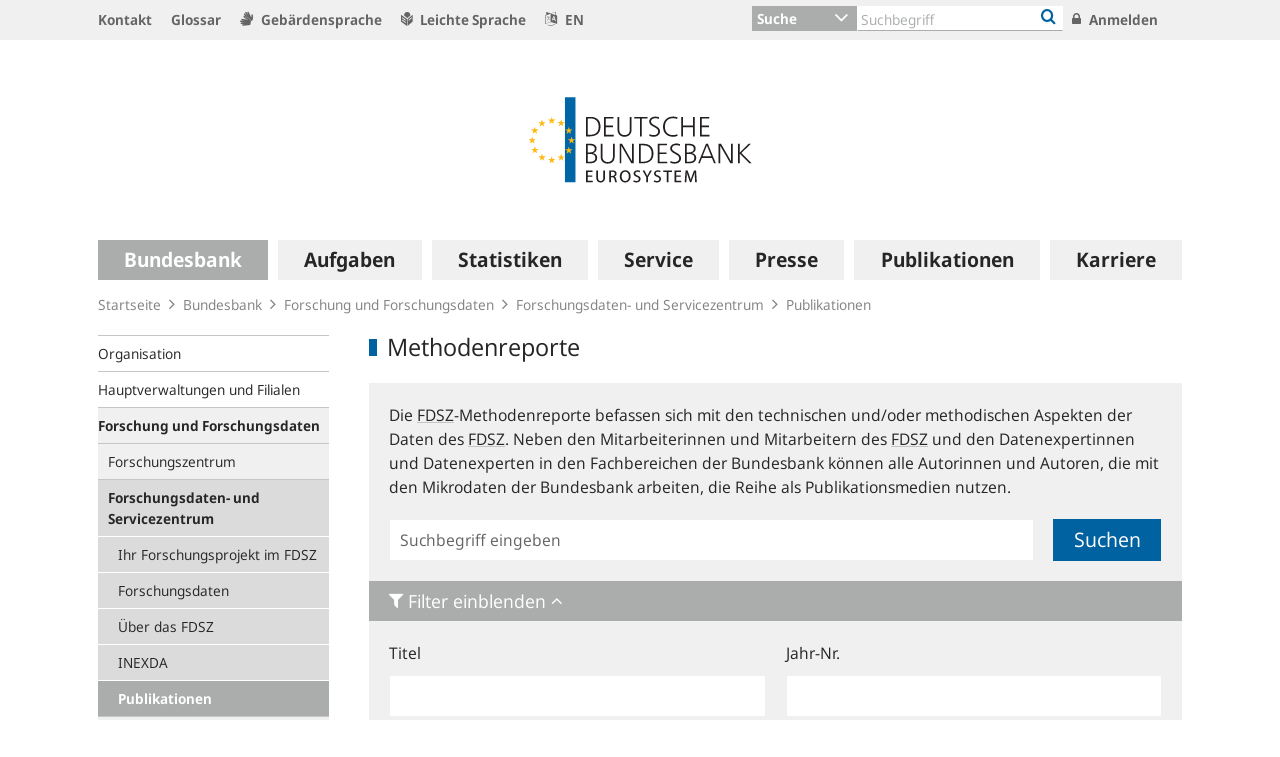

--- FILE ---
content_type: text/html;charset=UTF-8
request_url: https://www.bundesbank.de/dynamic/action/de/bundesbank/forschung/fdsz/publikationen/methodenreporte/803358/methodenreporte
body_size: 32728
content:

<!DOCTYPE html>
<html class="no-js" lang="de-DE" dir="ltr"    >
<head >
<meta charset="UTF-8"/>
<title >
Methodenreporte | Deutsche Bundesbank
</title>
<meta property="og:title" content="Methodenreporte" />
<meta name="description" content="Ausgewählte Veröffentlichungen, die neben Datenreporten auch einen Beitrag zur technischen und methodischen Weiterentwicklung von Mikrodaten leisten."/>
<meta property="og:description" content="Ausgewählte Veröffentlichungen, die neben Datenreporten auch einen Beitrag zur technischen und methodischen Weiterentwicklung von Mikrodaten leisten."/>
<meta property="twitter:image" content="https://www.bundesbank.de/resource/crblob/766102/6e0ce8126deefc5c5515ed09234d2154/472B63F073F071307366337C94F8C870/bbk-twitter-card-data.png"/>
<meta property="og:image" content="https://www.bundesbank.de/resource/crblob/766102/6e0ce8126deefc5c5515ed09234d2154/472B63F073F071307366337C94F8C870/bbk-twitter-card-data.png"/>
<meta property="twitter:card" content="summary" />
<meta name="robots" content="index, follow"/>
<meta name="viewport" content="width=device-width, initial-scale=1"/>
<meta name="format-detection" content="telephone=no"/>
<link rel="apple-touch-icon" href="/resource/crblob/765438/079a879b3c0da01c185a1effdfe20cdc/472B63F073F071307366337C94F8C870/bbk-icon-120-data.png" type="image/png">
<link rel="apple-touch-icon" href="/resource/crblob/765442/116f933bff37c0dcb54751069e85ffbc/472B63F073F071307366337C94F8C870/bbk-icon-152-data.png" sizes="152x152" type="image/png">
<link rel="apple-touch-icon" href="/resource/crblob/765444/939545e1252d7a23f9a862fb5776dccf/472B63F073F071307366337C94F8C870/bbk-icon-167-data.png" sizes="167x167" type="image/png">
<link rel="apple-touch-icon" href="/resource/crblob/765440/ebcfb3b82fe1d8056b6f049d750a69cc/472B63F073F071307366337C94F8C870/bbk-icon-180-data.png" sizes="180x180" type="image/png">
<link rel="icon" href="/resource/crblob/765432/060dedc5b7902d8564d0390a328cccad/472B63F073F071307366337C94F8C870/bbk-icon-016-data.png" sizes="16x16" type="image/png">
<link rel="icon" href="/resource/crblob/765434/2925901c39384d0da58c8ed39033a314/472B63F073F071307366337C94F8C870/bbk-icon-032-data.png" sizes="32x32" type="image/png">
<link rel="icon" href="/resource/crblob/765436/37fb10faaec24a8126b365d623248b07/472B63F073F071307366337C94F8C870/bbk-icon-096-data.png" sizes="96x96" type="image/png">
<link rel="icon" href="/resource/crblob/765450/cda9a77daff93f56e3094607a9844af1/472B63F073F071307366337C94F8C870/bbk-icon-128-data.png" sizes="128x128" type="image/png">
<link rel="icon" href="/resource/crblob/765446/1d31e90caaa57a2b505b148a344fee4c/472B63F073F071307366337C94F8C870/bbk-icon-192-data.png" sizes="192x192" type="image/png">
<link rel="stylesheet" type="text/css" href="/resource/themes/bbkAdded-757756-269.css">
<meta name="google-site-verification" content="Lbuq7Urwz7MFzKBiEuKS3M6g-Mg3b9mxrqz9qqaVRpk"/>
<script type="text/javascript" src="/resource/themes/bbkAdded-766590-92.js"></script>
<link rel="alternate" type="application/rss+xml" title="Allgemeiner Feed" href="/service/rss/de/633290/feed.rss"/>
<link rel="alternate" type="application/rss+xml" title="Ausstehende Offenmarktgeschäfte" href="/service/rss/de/878804/feed.rss"/>
<link rel="alternate" type="application/rss+xml" title="EZB-Veröffentlichungen" href="/service/rss/de/633278/feed.rss"/>
<link rel="alternate" type="application/rss+xml" title="Monats- und Geschäftsberichte" href="/service/rss/de/633280/feed.rss"/>
<link rel="alternate" type="application/rss+xml" title="EZB-Wirtschaftsberichte" href="/service/rss/de/800838/feed.rss"/>
<link rel="alternate" type="application/rss+xml" title="Pressenotizen" href="/service/rss/de/633286/feed.rss"/>
<link rel="alternate" type="application/rss+xml" title="Reden, Interviews und Gastbeiträge" href="/service/rss/de/633282/feed.rss"/>
<link rel="alternate" type="application/rss+xml" title="Rundschreiben (ohne Finanzsanktionen)" href="/service/rss/de/633302/feed.rss"/>
<link rel="alternate" type="application/rss+xml" title="Themen" href="/service/rss/de/633288/feed.rss"/>
<link rel="canonical" href="https://www.bundesbank.de/dynamic/action/de/bundesbank/forschung/fdsz/publikationen/methodenreporte/803358/methodenreporte"/>
<link rel="alternate" hreflang="en-GB" href="https://www.bundesbank.de/dynamic/action/en/bundesbank/research/rdsc/publications/methodology-reports/803488/methodology-reports"
title="Englisch (Vereinigtes Königreich) | Englisch (Vereinigtes Königreich)"/>
<script>document.documentElement.className = document.documentElement.className.replace(/no-js/g, 'js');</script>
<link rel="stylesheet" href="/resource/themes/bbk/css/bbk-961936-1.css" >
<!-- STATUS: LIVE -->
<!-- Matomo -->
<script>
var _paq = window._paq = window._paq || [];
/* tracker methods like "setCustomDimension" should be called before "trackPageView" */
_paq.push(['setDocumentTitle', '/Startseite/Bundesbank/Forschung und Forschungsdaten/Forschungsdaten- und Servicezentrum/Publikationen/Methodenreporte [803358]']);
_paq.push(['disableBrowserFeatureDetection']);
_paq.push(['trackPageView']);
_paq.push(['enableLinkTracking']);
_paq.push(["setDoNotTrack", true]);
_paq.push(["disableCookies"]);
(function() {
var u = "https://usage-stats.bundesbank.de";
_paq.push(['setTrackerUrl', u+'/matomo.php']);
_paq.push(['setSiteId', '1']);
var d=document, g=d.createElement('script'), s=d.getElementsByTagName('script')[0];
g.async=true; g.src=u+'/matomo.js'; s.parentNode.insertBefore(g,s);
})();
</script>
<!-- End Matomo Code -->
</head><body id="top" class="standardpage" >
<div class="wrapper">
<header class="header">
<ul class="skiplinks" tabindex="-1">
<li class="skiplinks__item">
<a href="#main-navigation" class="skiplinks__link" title=" Sprung zur Hauptnavigation">Hauptnavigation</a>
</li>
<li class="skiplinks__item">
<a href="#header-search" class="skiplinks__link" title="Sprung zur Suche">Suche</a>
</li>
<li class="skiplinks__item">
<a href="#main-content" class="skiplinks__link" title="Sprung zum Inhaltsbereich">Inhaltsbereich</a>
</li>
</ul>
<section class="header__navbar hidden-md-down hidden-print">
<h1 class="sr-only"> Service Navigation
</h1>
<div class="container">
<div class="row">
<div class="header__navbar-list-container">
<nav class="navbar-list">
<ul class="navbar-list__items">
<li class="navbar-list__item">
<a
class="link navbar-list__link"
href="/de/startseite/kontakt"
title="Kontakt"
>
<i class="fa fa-angle-right" aria-hidden="true"></i>
Kontakt
</a> </li>
<li class="navbar-list__item">
<a
class="link navbar-list__link"
href="/de/startseite/glossar"
title="Glossar"
>
<i class="fa fa-angle-right" aria-hidden="true"></i>
Glossar
</a> </li>
<li class="navbar-list__item">
<a
class="link navbar-list__link"
href="/de/startseite/gebaerdensprache"
title="Gebärdensprache"
>
<i class="fa fa-sign-language" aria-hidden="true"></i>
Gebärdensprache
</a> </li>
<li class="navbar-list__item">
<a
class="link navbar-list__link"
href="https://publikationen.bundesbank.de/publikationen-de/die-bundes-bank-in-leichter-sprache"
title=""
>
<i class="fa fa-easy-lang" aria-hidden="true"></i>
Leichte Sprache
</a> </li>
<li class="navbar-list__item">
<a
class="link navbar-list__link"
href="https://www.bundesbank.de/en"
title=""
>
<i class="fa fa-language" aria-hidden="true"></i>
EN
</a> </li>
</ul>
</nav>
</div>
<div class="col-md-5 row m-0">
<div class="input-group header-search col-md-9" id="header-search">
<div class="input-group-btn dropdown">
<button class="btn dropdown-toggle header-search__btn-toggle"
data-toggle="dropdown" aria-haspopup="true" aria-expanded="false"
title="Suche">
<span class="selected" >Suche</span>
</button>
<ul class="dropdown-menu header-search__dropdown" role="menu">
<li>
<button type="button" class="btn dropdown-item header-search__dropdown-link" title="Suche" data-js-focus-target="search-0">Suche</button>
</li>
<li>
<button type="button" class="btn dropdown-item header-search__dropdown-link" title="Statistiken" data-js-focus-target="search-1">Statistiken</button>
</li>
<li>
<button type="button" class="btn dropdown-item header-search__dropdown-link" title="Bankleitzahlen" data-js-focus-target="search-2">Bankleitzahlen</button>
</li>
</ul>
</div>
<form id="search-0" action="/dynamic/action/de/startseite/suche/747716/allgemeine-suche" method="get"
class="header-search-form" name="search-0">
<input type="text" class="form-control header-search-form__input"
aria-label="Text input with dropdown button"
placeholder="Suchbegriff" name="query" value="" maxlength="256"/>
<button class="header-search-form__btn-submit" title="Bankleitzahlen" type="submit">
<i class="fa fa-search" aria-hidden="true"></i>
</button>
</form>
<form id="search-1" action="/dynamic/action/de/startseite/suche/statistiken/747632/titelsuche" method="get"
class="header-search-form" name="search-1">
<input type="text" class="form-control header-search-form__input"
aria-label="Text input with dropdown button"
placeholder="Suchbegriff" name="query" value="" maxlength="256"/>
<button class="header-search-form__btn-submit" title="Bankleitzahlen" type="submit">
<i class="fa fa-search" aria-hidden="true"></i>
</button>
</form>
<form id="search-2" action="/dynamic/action/de/startseite/suche/bankleitzahlen-suche/747634/bankleitzahlen" method="get"
class="header-search-form" name="search-2">
<input type="text" class="form-control header-search-form__input"
aria-label="Text input with dropdown button"
placeholder="Suchbegriff" name="query" value="" maxlength="256"/>
<button class="header-search-form__btn-submit" title="Bankleitzahlen" type="submit">
<i class="fa fa-search" aria-hidden="true"></i>
</button>
</form>
</div>
<ul class="navbar-list__actions">
<li class="navbar-list__item">
<a
class="link navbar-list__link"
href="/de/startseite/anmelden"
title="Anmelden"
>
<i class="fa fa-lock" aria-hidden="true"></i>
Anmelden
</a> </li>
</ul>
</div>
</div>
</div>
</section>
<section class="header__logo container">
<h1 class="sr-only"> Logo
</h1>
<div class="row pb-6 pt-6">
<div class="col text-center">
<a href="/de" id="start" title="Deutsche Bundesbank">
<img src="/resource/crblob/722082/6a4e8cec477af9daea8b48e194795928/472B63F073F071307366337C94F8C870/logo-data.svg" alt="Deutsche Bundesbank" title="Deutsche Bundesbank">
</a> </div>
</div>
</section> <section class="header__mainnav container">
<div class="navbar-main js-navbar-main hidden-print" role="menu">
<h2 id="navbar-main"
class="sr-only"> Hauptnavigation
</h2>
<nav id="main-navigation" class="navbar-main__container">
<div class="navbar-main__offscreen-nav hidden-lg-up" role="menu">
<button type="button" role="menuitem" class="btn btn-mobile js-btn-mobile"><span class="btn-mobile__line" aria-hidden="true"></span>
<span class="btn-mobile__line" aria-hidden="true"></span>
<span class="btn-mobile__line" aria-hidden="true"></span>
<span class="sr-only"> Navigation anzeigen
</span>
</button>
<button type="button" role="menuitem" class="btn btn-search js-btn-search"><i class="fa fa-search" aria-hidden="true"></i>
<span class="sr-only"> Suche anzeigen
</span>
</button>
<nav class="language-list ">
<ul class="language-list__items">
<li class="language-list__item">
<a class="link language-list__link"
href="https://www.bundesbank.de/en" title="Englisch" role="menuitem">en</a>
</li>
</ul>
</nav>
</div>
<form id="search-mobile" class="navbar-main__search-mobile hidden-lg-up mt-2" method="get" name="search-mobile" action="/dynamic/action/de/startseite/suche/747716/allgemeine-suche">
<div class="col form-group input-group">
<input class="form-control" aria-label="" placeholder="Suchbegriff" name="query" value="" type="text" />
<button class="btn btn-primary ml-3" type="submit" title="">Suchen</button>
</div>
</form>
<div class="navbar-main__nav hidden-md-down" role="menubar" data-active-navid="662498">
<ul class="navbar-main__wrap js-navbar-main__wrap" aria-labelledby="navbar-main" role="group">
<li class="navbar-main__item navbar-main__item--1" role="none">
<div class="navbar-main__action">
<button class="navbar-main__trigger navbar-main__item--current unset_button" data-trigger="1" role="menuitem" data-navid="662498" type="button" aria-expanded="false">
<span class="navbar-main__label">Bundesbank</span>
<span class="navbar-main__icon" aria-hidden="true"><i class="fa fa-angle-right" aria-hidden="true"></i></span>
</button>
</div>
<div class="navbar-main__sub navbar-main__sub--1" data-levellist="1">
<div class="col-4 hidden-md-down">
<div class="teasable teasable--aside teasable--linked">
<div class="teasable__image">
<figure class="picture d-block mb-3 position-relative">
<picture class="picture__holder">
<img alt="Ein Wald mit Birkenbäumen von unten fotografiert ©smallredgirl / Fotolia" class="picture__img img-fluid" data-cm-responsive-image="[{&quot;name&quot;:&quot;ratio16x9&quot;,&quot;ratioWidth&quot;:16,&quot;ratioHeight&quot;:9,&quot;linksForWidth&quot;:{&quot;200&quot;:&quot;/resource/image/805446/ratio16x9/200/112/3fccbccc44a034100aa1efb86d9cb250/596993BD12C7EECAB46FFEC124C39005/AD5D49A215827A28B0A618B149FFEC04/baum-gruen.jpg&quot;,&quot;223&quot;:&quot;/resource/image/805446/ratio16x9/223/125/3fccbccc44a034100aa1efb86d9cb250/972CDC02DE7B8A4415F5B7F8FBB506BE/AD5D49A215827A28B0A618B149FFEC04/baum-gruen.jpg&quot;,&quot;260&quot;:&quot;/resource/image/805446/ratio16x9/260/146/3fccbccc44a034100aa1efb86d9cb250/C85A10947BDE63C81081747D107CDB8B/AD5D49A215827A28B0A618B149FFEC04/baum-gruen.jpg&quot;,&quot;384&quot;:&quot;/resource/image/805446/ratio16x9/384/216/3fccbccc44a034100aa1efb86d9cb250/D25107173E16874BC591E9B7413AE925/AD5D49A215827A28B0A618B149FFEC04/baum-gruen.jpg&quot;,&quot;432&quot;:&quot;/resource/image/805446/ratio16x9/432/243/3fccbccc44a034100aa1efb86d9cb250/DC09840E3E262517BF071569E7924C8B/AD5D49A215827A28B0A618B149FFEC04/baum-gruen.jpg&quot;,&quot;450&quot;:&quot;/resource/image/805446/ratio16x9/450/253/3fccbccc44a034100aa1efb86d9cb250/064076140B198814A92EC03D77B53280/AD5D49A215827A28B0A618B149FFEC04/baum-gruen.jpg&quot;,&quot;518&quot;:&quot;/resource/image/805446/ratio16x9/518/291/3fccbccc44a034100aa1efb86d9cb250/BBE6A046299828964CFBC12315F66583/AD5D49A215827A28B0A618B149FFEC04/baum-gruen.jpg&quot;,&quot;630&quot;:&quot;/resource/image/805446/ratio16x9/630/354/3fccbccc44a034100aa1efb86d9cb250/6D96EF89A820F6979182364E470B4E17/AD5D49A215827A28B0A618B149FFEC04/baum-gruen.jpg&quot;,&quot;709&quot;:&quot;/resource/image/805446/ratio16x9/709/399/3fccbccc44a034100aa1efb86d9cb250/80704DB80E4C6387F7AD60A9845C8187/AD5D49A215827A28B0A618B149FFEC04/baum-gruen.jpg&quot;,&quot;813&quot;:&quot;/resource/image/805446/ratio16x9/813/457/3fccbccc44a034100aa1efb86d9cb250/BF0B2ACAED0EEF7C631E5796F3F2A0E0/AD5D49A215827A28B0A618B149FFEC04/baum-gruen.jpg&quot;,&quot;957&quot;:&quot;/resource/image/805446/ratio16x9/957/538/3fccbccc44a034100aa1efb86d9cb250/C63039166A5B3251D86A14782163F800/AD5D49A215827A28B0A618B149FFEC04/baum-gruen.jpg&quot;,&quot;1100&quot;:&quot;/resource/image/805446/ratio16x9/1100/619/3fccbccc44a034100aa1efb86d9cb250/FD0C5EFF262CC1614D3FF123D9449BC5/AD5D49A215827A28B0A618B149FFEC04/baum-gruen.jpg&quot;,&quot;1276&quot;:&quot;/resource/image/805446/ratio16x9/1276/718/3fccbccc44a034100aa1efb86d9cb250/3FD99AB32462589F1A38E6654E5AC4F9/AD5D49A215827A28B0A618B149FFEC04/baum-gruen.jpg&quot;}}]" src="[data-uri]" >
</picture>
<div class="copyright m-top--1_5em m-top--1lh">© smallredgirl / Fotolia</div>
</figure> </div>
<div class="teasable__title">
<div class="h2">
Green Finance
</div></div><div class="teasable__text teasable__text--icon">
<div class="richtext"><p>Der Klimawandel stellt auch den Finanzsektor vor große Herausforderungen. Die Bundesbank unterstützt den Wandel hin zu einer kohlenstoffarmen Wirtschaft.</p></div></div>
<div class="teasable__data">
<a href="/de/bundesbank/green-finance" class="teasable__link"
>
<span class="link__label sr-only">Green Finance</span>
</a>
</div>
</div><div class="teasable teasable--aside teasable--linked">
<div class="teasable__image">
<figure class="picture d-block mb-3 position-relative">
<picture class="picture__holder">
<img alt="Finance Flash" class="picture__img img-fluid" src="/resource/blob/953284/b90e15ab3ca645a9f127c89f95957deb/472B63F073F071307366337C94F8C870/heading-bild-data.png" >
</picture>
</figure> </div>
<div class="teasable__title">
<div class="h2">
Finance Flash
</div></div><div class="teasable__text teasable__text--icon">
<div class="richtext"><p><span>Themen rund um die Aufgaben der Bundesbank leicht verständlich erklärt.</span></p></div></div>
<div class="teasable__data">
<a href="/de/bundesbank/finance-flash" class="teasable__link"
>
<span class="link__label sr-only">Finance Flash</span>
</a>
</div>
</div> </div>
<ul class="navbar-main__sublist" role="menu">
<li class="navbar-main__item navbar-main__item--2" role="none">
<button class="navbar-main__back unset_button" data-trigger="2" type="button" role="menuitem">
<span class="hidden-lg-up"><i class="fa fa-angle-left" aria-hidden="true"></i> zurück
</span>
<div class="hidden-md-down btn-mobile btn-mobile--active">
<span class="btn-mobile__line"></span>
<span class="btn-mobile__line"></span>
<span class="btn-mobile__line"></span>
<span class="sr-only"> Navigation ausblenden
</span>
</div>
</button>
</li>
<li class="navbar-main__item navbar-main__item--2" role="none">
<div class="navbar-main__action">
<a href="/de/bundesbank" class="navbar-main__trigger" data-trigger="2" role="menuitem">
<i class="fa fa-th" aria-hidden="true"></i><span class="navbar-main__label"> Übersicht
Bundesbank</span>
</a>
</div>
</li>
<li class="navbar-main__item navbar-main__item--2" role="none">
<div class="navbar-main__action">
<a href="/de/bundesbank/organisation" class="navbar-main__trigger " data-trigger="2" role="menuitem" aria-expanded="false">
<span class="navbar-main__label">Organisation</span>
<span class="navbar-main__icon" aria-hidden="true"><i class="fa fa-angle-right" aria-hidden="true"></i></span>
</a>
</div>
<div class="navbar-main__sub navbar-main__sub--2" data-levellist="2">
<ul class="navbar-main__sublist" role="menu">
<li class="navbar-main__item navbar-main__item--3" role="none">
<button class="navbar-main__back unset_button" data-trigger="2" type="button" role="menuitem">
<span class="hidden-lg-up"><i class="fa fa-angle-left" aria-hidden="true"></i> zurück
</span>
</button>
</li>
<li class="navbar-main__item navbar-main__item--3" role="none">
<div class="navbar-main__action">
<a href="/de/bundesbank/organisation" class="navbar-main__trigger" data-trigger="3" role="menuitem">
<i class="fa fa-th" aria-hidden="true"></i><span class="navbar-main__label"> Übersicht
Organisation</span>
</a>
</div>
</li>
<li class="navbar-main__item navbar-main__item--3" role="none">
<div class="navbar-main__action">
<a href="/de/bundesbank/organisation/vorstand" class="navbar-main__trigger " data-trigger="3" role="menuitem" aria-expanded="false">
<span class="navbar-main__label">Vorstand</span>
<span class="navbar-main__icon" aria-hidden="true"><i class="fa fa-angle-right" aria-hidden="true"></i></span>
</a>
</div>
<div class="navbar-main__sub navbar-main__sub--3" data-levellist="3">
<ul class="navbar-main__sublist" role="menu">
<li class="navbar-main__item navbar-main__item--4" role="none">
<button class="navbar-main__back unset_button" data-trigger="2" type="button" role="menuitem">
<span class="hidden-lg-up"><i class="fa fa-angle-left" aria-hidden="true"></i> zurück
</span>
</button>
</li>
<li class="navbar-main__item navbar-main__item--4" role="none">
<div class="navbar-main__action">
<a href="/de/bundesbank/organisation/vorstand" class="navbar-main__trigger" data-trigger="4" role="menuitem">
<i class="fa fa-th" aria-hidden="true"></i><span class="navbar-main__label"> Übersicht
Vorstand</span>
</a>
</div>
</li>
<li class="navbar-main__item navbar-main__item--4" role="none">
<div class="navbar-main__action">
<a href="/de/bundesbank/organisation/vorstand/joachim-nagel-607878" class="navbar-main__trigger " data-trigger="4" role="menuitem">
<span class="navbar-main__label">Prof. Dr. Joachim Nagel</span>
</a>
</div>
</li>
<li class="navbar-main__item navbar-main__item--4" role="none">
<div class="navbar-main__action">
<a href="/de/bundesbank/organisation/vorstand/sabine-mauderer-758274" class="navbar-main__trigger " data-trigger="4" role="menuitem">
<span class="navbar-main__label">Dr. Sabine Mauderer</span>
</a>
</div>
</li>
<li class="navbar-main__item navbar-main__item--4" role="none">
<div class="navbar-main__action">
<a href="/de/bundesbank/organisation/vorstand/burkhard-balz-758294" class="navbar-main__trigger " data-trigger="4" role="menuitem">
<span class="navbar-main__label">Burkhard Balz</span>
</a>
</div>
</li>
<li class="navbar-main__item navbar-main__item--4" role="none">
<div class="navbar-main__action">
<a href="/de/bundesbank/organisation/vorstand/lutz-lienenkaemper-715586" class="navbar-main__trigger " data-trigger="4" role="menuitem">
<span class="navbar-main__label">Lutz Lienenkämper</span>
</a>
</div>
</li>
<li class="navbar-main__item navbar-main__item--4" role="none">
<div class="navbar-main__action">
<a href="/de/bundesbank/organisation/vorstand/michael-theurer-604188" class="navbar-main__trigger " data-trigger="4" role="menuitem">
<span class="navbar-main__label">Michael Theurer</span>
</a>
</div>
</li>
<li class="navbar-main__item navbar-main__item--4" role="none">
<div class="navbar-main__action">
<a href="/de/bundesbank/organisation/vorstand/fritzi-koehler-geib-713174" class="navbar-main__trigger " data-trigger="4" role="menuitem">
<span class="navbar-main__label">Prof. Dr. Fritzi Köhler-Geib</span>
</a>
</div>
</li>
</ul> </div>
</li>
<li class="navbar-main__item navbar-main__item--3" role="none">
<div class="navbar-main__action">
<a href="/de/bundesbank/organisation/coo-und-bereiche" class="navbar-main__trigger " data-trigger="3" role="menuitem">
<span class="navbar-main__label">COO und Bereiche</span>
</a>
</div>
</li>
<li class="navbar-main__item navbar-main__item--3" role="none">
<div class="navbar-main__action">
<a href="/de/bundesbank/organisation/compliance-und-rechtliche-regelungen" class="navbar-main__trigger " data-trigger="3" role="menuitem">
<span class="navbar-main__label">Compliance und rechtliche Regelungen</span>
</a>
</div>
</li>
<li class="navbar-main__item navbar-main__item--3" role="none">
<div class="navbar-main__action">
<a href="/de/bundesbank/organisation/agb-und-regelungen" class="navbar-main__trigger " data-trigger="3" role="menuitem" aria-expanded="false">
<span class="navbar-main__label">AGB und Regelungen</span>
<span class="navbar-main__icon" aria-hidden="true"><i class="fa fa-angle-right" aria-hidden="true"></i></span>
</a>
</div>
<div class="navbar-main__sub navbar-main__sub--3" data-levellist="3">
<ul class="navbar-main__sublist" role="menu">
<li class="navbar-main__item navbar-main__item--4" role="none">
<button class="navbar-main__back unset_button" data-trigger="2" type="button" role="menuitem">
<span class="hidden-lg-up"><i class="fa fa-angle-left" aria-hidden="true"></i> zurück
</span>
</button>
</li>
<li class="navbar-main__item navbar-main__item--4" role="none">
<div class="navbar-main__action">
<a href="/de/bundesbank/organisation/agb-und-regelungen" class="navbar-main__trigger" data-trigger="4" role="menuitem">
<i class="fa fa-th" aria-hidden="true"></i><span class="navbar-main__label"> Übersicht
AGB und Regelungen</span>
</a>
</div>
</li>
<li class="navbar-main__item navbar-main__item--4" role="none">
<div class="navbar-main__action">
<a href="/de/bundesbank/organisation/agb-und-regelungen/mitteilungen" class="navbar-main__trigger " data-trigger="4" role="menuitem">
<span class="navbar-main__label">Mitteilungen</span>
</a>
</div>
</li>
<li class="navbar-main__item navbar-main__item--4" role="none">
<div class="navbar-main__action">
<a href="/de/bundesbank/organisation/agb-und-regelungen/rundschreiben" class="navbar-main__trigger " data-trigger="4" role="menuitem">
<span class="navbar-main__label">Rundschreiben</span>
</a>
</div>
</li>
</ul> </div>
</li>
<li class="navbar-main__item navbar-main__item--3" role="none">
<div class="navbar-main__action">
<a href="/de/bundesbank/organisation/leitbild-und-strategie" class="navbar-main__trigger " data-trigger="3" role="menuitem">
<span class="navbar-main__label">Leitbild und Strategie</span>
</a>
</div>
</li>
<li class="navbar-main__item navbar-main__item--3" role="none">
<div class="navbar-main__action">
<a href="/de/bundesbank/organisation/die-bundesbank-in-zahlen" class="navbar-main__trigger " data-trigger="3" role="menuitem">
<span class="navbar-main__label">Die Bundesbank in Zahlen</span>
</a>
</div>
</li>
<li class="navbar-main__item navbar-main__item--3" role="none">
<div class="navbar-main__action">
<a href="/de/bundesbank/organisation/anfahrt" class="navbar-main__trigger " data-trigger="3" role="menuitem">
<span class="navbar-main__label">Anfahrt</span>
</a>
</div>
</li>
</ul> </div>
</li>
<li class="navbar-main__item navbar-main__item--2" role="none">
<div class="navbar-main__action">
<a href="/de/bundesbank/hauptverwaltungen-filialen" class="navbar-main__trigger " data-trigger="2" role="menuitem" aria-expanded="false">
<span class="navbar-main__label">Hauptverwaltungen und Filialen</span>
<span class="navbar-main__icon" aria-hidden="true"><i class="fa fa-angle-right" aria-hidden="true"></i></span>
</a>
</div>
<div class="navbar-main__sub navbar-main__sub--2" data-levellist="2">
<ul class="navbar-main__sublist" role="menu">
<li class="navbar-main__item navbar-main__item--3" role="none">
<button class="navbar-main__back unset_button" data-trigger="2" type="button" role="menuitem">
<span class="hidden-lg-up"><i class="fa fa-angle-left" aria-hidden="true"></i> zurück
</span>
</button>
</li>
<li class="navbar-main__item navbar-main__item--3" role="none">
<div class="navbar-main__action">
<a href="/de/bundesbank/hauptverwaltungen-filialen" class="navbar-main__trigger" data-trigger="3" role="menuitem">
<i class="fa fa-th" aria-hidden="true"></i><span class="navbar-main__label"> Übersicht
Hauptverwaltungen und Filialen</span>
</a>
</div>
</li>
<li class="navbar-main__item navbar-main__item--3" role="none">
<div class="navbar-main__action">
<a href="/de/bundesbank/hauptverwaltungen-filialen/bw" class="navbar-main__trigger " data-trigger="3" role="menuitem" aria-expanded="false">
<span class="navbar-main__label">Baden-Württemberg</span>
<span class="navbar-main__icon" aria-hidden="true"><i class="fa fa-angle-right" aria-hidden="true"></i></span>
</a>
</div>
<div class="navbar-main__sub navbar-main__sub--3" data-levellist="3">
<ul class="navbar-main__sublist" role="menu">
<li class="navbar-main__item navbar-main__item--4" role="none">
<button class="navbar-main__back unset_button" data-trigger="2" type="button" role="menuitem">
<span class="hidden-lg-up"><i class="fa fa-angle-left" aria-hidden="true"></i> zurück
</span>
</button>
</li>
<li class="navbar-main__item navbar-main__item--4" role="none">
<div class="navbar-main__action">
<a href="/de/bundesbank/hauptverwaltungen-filialen/bw" class="navbar-main__trigger" data-trigger="4" role="menuitem">
<i class="fa fa-th" aria-hidden="true"></i><span class="navbar-main__label"> Übersicht
Baden-Württemberg</span>
</a>
</div>
</li>
<li class="navbar-main__item navbar-main__item--4" role="none">
<div class="navbar-main__action">
<a href="/de/bundesbank/hauptverwaltungen-filialen/bw/filialen" class="navbar-main__trigger " data-trigger="4" role="menuitem">
<span class="navbar-main__label">Filialen</span>
</a>
</div>
</li>
<li class="navbar-main__item navbar-main__item--4" role="none">
<div class="navbar-main__action">
<a href="/de/bundesbank/hauptverwaltungen-filialen/bw/praesidentin" class="navbar-main__trigger " data-trigger="4" role="menuitem">
<span class="navbar-main__label">Präsidentin</span>
</a>
</div>
</li>
<li class="navbar-main__item navbar-main__item--4" role="none">
<div class="navbar-main__action">
<a href="/de/bundesbank/hauptverwaltungen-filialen/bw/beirat" class="navbar-main__trigger " data-trigger="4" role="menuitem">
<span class="navbar-main__label">Beirat</span>
</a>
</div>
</li>
<li class="navbar-main__item navbar-main__item--4" role="none">
<div class="navbar-main__action">
<a href="/de/bundesbank/hauptverwaltungen-filialen/bw/aussenwirtschaft" class="navbar-main__trigger " data-trigger="4" role="menuitem">
<span class="navbar-main__label">Außenwirtschaft</span>
</a>
</div>
</li>
<li class="navbar-main__item navbar-main__item--4" role="none">
<div class="navbar-main__action">
<a href="/de/bundesbank/hauptverwaltungen-filialen/bw/bankenaufsicht" class="navbar-main__trigger " data-trigger="4" role="menuitem">
<span class="navbar-main__label">Bankenaufsicht</span>
</a>
</div>
</li>
<li class="navbar-main__item navbar-main__item--4" role="none">
<div class="navbar-main__action">
<a href="/de/bundesbank/hauptverwaltungen-filialen/bw/bonitaetsanalyse" class="navbar-main__trigger " data-trigger="4" role="menuitem">
<span class="navbar-main__label">Bonitätsanalyse</span>
</a>
</div>
</li>
</ul> </div>
</li>
<li class="navbar-main__item navbar-main__item--3" role="none">
<div class="navbar-main__action">
<a href="/de/bundesbank/hauptverwaltungen-filialen/by" class="navbar-main__trigger " data-trigger="3" role="menuitem" aria-expanded="false">
<span class="navbar-main__label">Bayern</span>
<span class="navbar-main__icon" aria-hidden="true"><i class="fa fa-angle-right" aria-hidden="true"></i></span>
</a>
</div>
<div class="navbar-main__sub navbar-main__sub--3" data-levellist="3">
<ul class="navbar-main__sublist" role="menu">
<li class="navbar-main__item navbar-main__item--4" role="none">
<button class="navbar-main__back unset_button" data-trigger="2" type="button" role="menuitem">
<span class="hidden-lg-up"><i class="fa fa-angle-left" aria-hidden="true"></i> zurück
</span>
</button>
</li>
<li class="navbar-main__item navbar-main__item--4" role="none">
<div class="navbar-main__action">
<a href="/de/bundesbank/hauptverwaltungen-filialen/by" class="navbar-main__trigger" data-trigger="4" role="menuitem">
<i class="fa fa-th" aria-hidden="true"></i><span class="navbar-main__label"> Übersicht
Bayern</span>
</a>
</div>
</li>
<li class="navbar-main__item navbar-main__item--4" role="none">
<div class="navbar-main__action">
<a href="/de/bundesbank/hauptverwaltungen-filialen/by/filialen" class="navbar-main__trigger " data-trigger="4" role="menuitem">
<span class="navbar-main__label">Filialen</span>
</a>
</div>
</li>
<li class="navbar-main__item navbar-main__item--4" role="none">
<div class="navbar-main__action">
<a href="/de/bundesbank/hauptverwaltungen-filialen/by/praesident" class="navbar-main__trigger " data-trigger="4" role="menuitem">
<span class="navbar-main__label">Präsident</span>
</a>
</div>
</li>
<li class="navbar-main__item navbar-main__item--4" role="none">
<div class="navbar-main__action">
<a href="/de/bundesbank/hauptverwaltungen-filialen/by/beirat" class="navbar-main__trigger " data-trigger="4" role="menuitem">
<span class="navbar-main__label">Beirat</span>
</a>
</div>
</li>
<li class="navbar-main__item navbar-main__item--4" role="none">
<div class="navbar-main__action">
<a href="/de/bundesbank/hauptverwaltungen-filialen/by/aussenwirtschaft" class="navbar-main__trigger " data-trigger="4" role="menuitem">
<span class="navbar-main__label">Außenwirtschaft</span>
</a>
</div>
</li>
<li class="navbar-main__item navbar-main__item--4" role="none">
<div class="navbar-main__action">
<a href="/de/bundesbank/hauptverwaltungen-filialen/by/bankenaufsicht" class="navbar-main__trigger " data-trigger="4" role="menuitem">
<span class="navbar-main__label">Bankenaufsicht</span>
</a>
</div>
</li>
<li class="navbar-main__item navbar-main__item--4" role="none">
<div class="navbar-main__action">
<a href="/de/bundesbank/hauptverwaltungen-filialen/by/bonitaetsanalyse" class="navbar-main__trigger " data-trigger="4" role="menuitem">
<span class="navbar-main__label">Bonitätsanalyse</span>
</a>
</div>
</li>
</ul> </div>
</li>
<li class="navbar-main__item navbar-main__item--3" role="none">
<div class="navbar-main__action">
<a href="/de/bundesbank/hauptverwaltungen-filialen/bbb" class="navbar-main__trigger " data-trigger="3" role="menuitem" aria-expanded="false">
<span class="navbar-main__label">Berlin und Brandenburg</span>
<span class="navbar-main__icon" aria-hidden="true"><i class="fa fa-angle-right" aria-hidden="true"></i></span>
</a>
</div>
<div class="navbar-main__sub navbar-main__sub--3" data-levellist="3">
<ul class="navbar-main__sublist" role="menu">
<li class="navbar-main__item navbar-main__item--4" role="none">
<button class="navbar-main__back unset_button" data-trigger="2" type="button" role="menuitem">
<span class="hidden-lg-up"><i class="fa fa-angle-left" aria-hidden="true"></i> zurück
</span>
</button>
</li>
<li class="navbar-main__item navbar-main__item--4" role="none">
<div class="navbar-main__action">
<a href="/de/bundesbank/hauptverwaltungen-filialen/bbb" class="navbar-main__trigger" data-trigger="4" role="menuitem">
<i class="fa fa-th" aria-hidden="true"></i><span class="navbar-main__label"> Übersicht
Berlin und Brandenburg</span>
</a>
</div>
</li>
<li class="navbar-main__item navbar-main__item--4" role="none">
<div class="navbar-main__action">
<a href="/de/bundesbank/hauptverwaltungen-filialen/bbb/filiale" class="navbar-main__trigger " data-trigger="4" role="menuitem">
<span class="navbar-main__label">Filiale</span>
</a>
</div>
</li>
<li class="navbar-main__item navbar-main__item--4" role="none">
<div class="navbar-main__action">
<a href="/de/bundesbank/hauptverwaltungen-filialen/bbb/praesident" class="navbar-main__trigger " data-trigger="4" role="menuitem">
<span class="navbar-main__label">Präsident</span>
</a>
</div>
</li>
<li class="navbar-main__item navbar-main__item--4" role="none">
<div class="navbar-main__action">
<a href="/de/bundesbank/hauptverwaltungen-filialen/bbb/beirat" class="navbar-main__trigger " data-trigger="4" role="menuitem">
<span class="navbar-main__label">Beirat</span>
</a>
</div>
</li>
<li class="navbar-main__item navbar-main__item--4" role="none">
<div class="navbar-main__action">
<a href="/de/bundesbank/hauptverwaltungen-filialen/bbb/aussenwirtschaft" class="navbar-main__trigger " data-trigger="4" role="menuitem">
<span class="navbar-main__label">Außenwirtschaft</span>
</a>
</div>
</li>
<li class="navbar-main__item navbar-main__item--4" role="none">
<div class="navbar-main__action">
<a href="/de/bundesbank/hauptverwaltungen-filialen/bbb/bankenaufsicht" class="navbar-main__trigger " data-trigger="4" role="menuitem">
<span class="navbar-main__label">Bankenaufsicht</span>
</a>
</div>
</li>
<li class="navbar-main__item navbar-main__item--4" role="none">
<div class="navbar-main__action">
<a href="/de/bundesbank/hauptverwaltungen-filialen/bbb/bonitaetsanalyse" class="navbar-main__trigger " data-trigger="4" role="menuitem">
<span class="navbar-main__label">Bonitätsanalyse</span>
</a>
</div>
</li>
<li class="navbar-main__item navbar-main__item--4" role="none">
<div class="navbar-main__action">
<a href="/de/bundesbank/hauptverwaltungen-filialen/bbb/veroeffentlichungen" class="navbar-main__trigger " data-trigger="4" role="menuitem">
<span class="navbar-main__label">Veröffentlichungen</span>
</a>
</div>
</li>
</ul> </div>
</li>
<li class="navbar-main__item navbar-main__item--3" role="none">
<div class="navbar-main__action">
<a href="/de/bundesbank/hauptverwaltungen-filialen/bns" class="navbar-main__trigger " data-trigger="3" role="menuitem" aria-expanded="false">
<span class="navbar-main__label">Bremen, Niedersachsen und Sachsen-Anhalt</span>
<span class="navbar-main__icon" aria-hidden="true"><i class="fa fa-angle-right" aria-hidden="true"></i></span>
</a>
</div>
<div class="navbar-main__sub navbar-main__sub--3" data-levellist="3">
<ul class="navbar-main__sublist" role="menu">
<li class="navbar-main__item navbar-main__item--4" role="none">
<button class="navbar-main__back unset_button" data-trigger="2" type="button" role="menuitem">
<span class="hidden-lg-up"><i class="fa fa-angle-left" aria-hidden="true"></i> zurück
</span>
</button>
</li>
<li class="navbar-main__item navbar-main__item--4" role="none">
<div class="navbar-main__action">
<a href="/de/bundesbank/hauptverwaltungen-filialen/bns" class="navbar-main__trigger" data-trigger="4" role="menuitem">
<i class="fa fa-th" aria-hidden="true"></i><span class="navbar-main__label"> Übersicht
Bremen, Niedersachsen und Sachsen-Anhalt</span>
</a>
</div>
</li>
<li class="navbar-main__item navbar-main__item--4" role="none">
<div class="navbar-main__action">
<a href="/de/bundesbank/hauptverwaltungen-filialen/bns/filialen" class="navbar-main__trigger " data-trigger="4" role="menuitem">
<span class="navbar-main__label">Filialen</span>
</a>
</div>
</li>
<li class="navbar-main__item navbar-main__item--4" role="none">
<div class="navbar-main__action">
<a href="/de/bundesbank/hauptverwaltungen-filialen/bns/praesident" class="navbar-main__trigger " data-trigger="4" role="menuitem">
<span class="navbar-main__label">Präsident</span>
</a>
</div>
</li>
<li class="navbar-main__item navbar-main__item--4" role="none">
<div class="navbar-main__action">
<a href="/de/bundesbank/hauptverwaltungen-filialen/bns/beirat" class="navbar-main__trigger " data-trigger="4" role="menuitem">
<span class="navbar-main__label">Beirat</span>
</a>
</div>
</li>
<li class="navbar-main__item navbar-main__item--4" role="none">
<div class="navbar-main__action">
<a href="/de/bundesbank/hauptverwaltungen-filialen/bns/aussenwirtschaft" class="navbar-main__trigger " data-trigger="4" role="menuitem">
<span class="navbar-main__label">Außenwirtschaft</span>
</a>
</div>
</li>
<li class="navbar-main__item navbar-main__item--4" role="none">
<div class="navbar-main__action">
<a href="/de/bundesbank/hauptverwaltungen-filialen/bns/bankenaufsicht" class="navbar-main__trigger " data-trigger="4" role="menuitem">
<span class="navbar-main__label">Bankenaufsicht</span>
</a>
</div>
</li>
<li class="navbar-main__item navbar-main__item--4" role="none">
<div class="navbar-main__action">
<a href="/de/bundesbank/hauptverwaltungen-filialen/bns/bonitaetsanalyse" class="navbar-main__trigger " data-trigger="4" role="menuitem">
<span class="navbar-main__label">Bonitätsanalyse</span>
</a>
</div>
</li>
<li class="navbar-main__item navbar-main__item--4" role="none">
<div class="navbar-main__action">
<a href="/de/bundesbank/hauptverwaltungen-filialen/bns/daten-analysen-und-veroeffentlichungen" class="navbar-main__trigger " data-trigger="4" role="menuitem">
<span class="navbar-main__label">Daten, Analysen und Veröffentlichungen</span>
</a>
</div>
</li>
</ul> </div>
</li>
<li class="navbar-main__item navbar-main__item--3" role="none">
<div class="navbar-main__action">
<a href="/de/bundesbank/hauptverwaltungen-filialen/hms" class="navbar-main__trigger " data-trigger="3" role="menuitem" aria-expanded="false">
<span class="navbar-main__label">Hamburg, Mecklenburg-Vorpommern und Schleswig-Holstein</span>
<span class="navbar-main__icon" aria-hidden="true"><i class="fa fa-angle-right" aria-hidden="true"></i></span>
</a>
</div>
<div class="navbar-main__sub navbar-main__sub--3" data-levellist="3">
<ul class="navbar-main__sublist" role="menu">
<li class="navbar-main__item navbar-main__item--4" role="none">
<button class="navbar-main__back unset_button" data-trigger="2" type="button" role="menuitem">
<span class="hidden-lg-up"><i class="fa fa-angle-left" aria-hidden="true"></i> zurück
</span>
</button>
</li>
<li class="navbar-main__item navbar-main__item--4" role="none">
<div class="navbar-main__action">
<a href="/de/bundesbank/hauptverwaltungen-filialen/hms" class="navbar-main__trigger" data-trigger="4" role="menuitem">
<i class="fa fa-th" aria-hidden="true"></i><span class="navbar-main__label"> Übersicht
Hamburg, Mecklenburg-Vorpommern und Schleswig-Holstein</span>
</a>
</div>
</li>
<li class="navbar-main__item navbar-main__item--4" role="none">
<div class="navbar-main__action">
<a href="/de/bundesbank/hauptverwaltungen-filialen/hms/filialen" class="navbar-main__trigger " data-trigger="4" role="menuitem">
<span class="navbar-main__label">Filialen</span>
</a>
</div>
</li>
<li class="navbar-main__item navbar-main__item--4" role="none">
<div class="navbar-main__action">
<a href="/de/bundesbank/hauptverwaltungen-filialen/hms/praesident" class="navbar-main__trigger " data-trigger="4" role="menuitem">
<span class="navbar-main__label">Präsident</span>
</a>
</div>
</li>
<li class="navbar-main__item navbar-main__item--4" role="none">
<div class="navbar-main__action">
<a href="/de/bundesbank/hauptverwaltungen-filialen/hms/beirat" class="navbar-main__trigger " data-trigger="4" role="menuitem">
<span class="navbar-main__label">Beirat</span>
</a>
</div>
</li>
<li class="navbar-main__item navbar-main__item--4" role="none">
<div class="navbar-main__action">
<a href="/de/bundesbank/hauptverwaltungen-filialen/hms/aussenwirtschaft" class="navbar-main__trigger " data-trigger="4" role="menuitem">
<span class="navbar-main__label">Außenwirtschaft</span>
</a>
</div>
</li>
<li class="navbar-main__item navbar-main__item--4" role="none">
<div class="navbar-main__action">
<a href="/de/bundesbank/hauptverwaltungen-filialen/hms/bankenaufsicht" class="navbar-main__trigger " data-trigger="4" role="menuitem">
<span class="navbar-main__label">Bankenaufsicht</span>
</a>
</div>
</li>
<li class="navbar-main__item navbar-main__item--4" role="none">
<div class="navbar-main__action">
<a href="/de/bundesbank/hauptverwaltungen-filialen/hms/bonitaetsanalyse" class="navbar-main__trigger " data-trigger="4" role="menuitem">
<span class="navbar-main__label">Bonitätsanalyse</span>
</a>
</div>
</li>
</ul> </div>
</li>
<li class="navbar-main__item navbar-main__item--3" role="none">
<div class="navbar-main__action">
<a href="/de/bundesbank/hauptverwaltungen-filialen/h" class="navbar-main__trigger " data-trigger="3" role="menuitem" aria-expanded="false">
<span class="navbar-main__label">Hessen</span>
<span class="navbar-main__icon" aria-hidden="true"><i class="fa fa-angle-right" aria-hidden="true"></i></span>
</a>
</div>
<div class="navbar-main__sub navbar-main__sub--3" data-levellist="3">
<ul class="navbar-main__sublist" role="menu">
<li class="navbar-main__item navbar-main__item--4" role="none">
<button class="navbar-main__back unset_button" data-trigger="2" type="button" role="menuitem">
<span class="hidden-lg-up"><i class="fa fa-angle-left" aria-hidden="true"></i> zurück
</span>
</button>
</li>
<li class="navbar-main__item navbar-main__item--4" role="none">
<div class="navbar-main__action">
<a href="/de/bundesbank/hauptverwaltungen-filialen/h" class="navbar-main__trigger" data-trigger="4" role="menuitem">
<i class="fa fa-th" aria-hidden="true"></i><span class="navbar-main__label"> Übersicht
Hessen</span>
</a>
</div>
</li>
<li class="navbar-main__item navbar-main__item--4" role="none">
<div class="navbar-main__action">
<a href="/de/bundesbank/hauptverwaltungen-filialen/h/filiale" class="navbar-main__trigger " data-trigger="4" role="menuitem">
<span class="navbar-main__label">Filiale</span>
</a>
</div>
</li>
<li class="navbar-main__item navbar-main__item--4" role="none">
<div class="navbar-main__action">
<a href="/de/bundesbank/hauptverwaltungen-filialen/h/praesident" class="navbar-main__trigger " data-trigger="4" role="menuitem">
<span class="navbar-main__label">Präsident</span>
</a>
</div>
</li>
<li class="navbar-main__item navbar-main__item--4" role="none">
<div class="navbar-main__action">
<a href="/de/bundesbank/hauptverwaltungen-filialen/h/beirat" class="navbar-main__trigger " data-trigger="4" role="menuitem">
<span class="navbar-main__label">Beirat</span>
</a>
</div>
</li>
<li class="navbar-main__item navbar-main__item--4" role="none">
<div class="navbar-main__action">
<a href="/de/bundesbank/hauptverwaltungen-filialen/h/aussenwirtschaft" class="navbar-main__trigger " data-trigger="4" role="menuitem">
<span class="navbar-main__label">Außenwirtschaft</span>
</a>
</div>
</li>
<li class="navbar-main__item navbar-main__item--4" role="none">
<div class="navbar-main__action">
<a href="/de/bundesbank/hauptverwaltungen-filialen/h/bankenaufsicht" class="navbar-main__trigger " data-trigger="4" role="menuitem">
<span class="navbar-main__label">Bankenaufsicht</span>
</a>
</div>
</li>
<li class="navbar-main__item navbar-main__item--4" role="none">
<div class="navbar-main__action">
<a href="/de/bundesbank/hauptverwaltungen-filialen/h/bonitaetsanalyse" class="navbar-main__trigger " data-trigger="4" role="menuitem">
<span class="navbar-main__label">Bonitätsanalyse</span>
</a>
</div>
</li>
</ul> </div>
</li>
<li class="navbar-main__item navbar-main__item--3" role="none">
<div class="navbar-main__action">
<a href="/de/bundesbank/hauptverwaltungen-filialen/nrw" class="navbar-main__trigger " data-trigger="3" role="menuitem" aria-expanded="false">
<span class="navbar-main__label">Nordrhein-Westfalen</span>
<span class="navbar-main__icon" aria-hidden="true"><i class="fa fa-angle-right" aria-hidden="true"></i></span>
</a>
</div>
<div class="navbar-main__sub navbar-main__sub--3" data-levellist="3">
<ul class="navbar-main__sublist" role="menu">
<li class="navbar-main__item navbar-main__item--4" role="none">
<button class="navbar-main__back unset_button" data-trigger="2" type="button" role="menuitem">
<span class="hidden-lg-up"><i class="fa fa-angle-left" aria-hidden="true"></i> zurück
</span>
</button>
</li>
<li class="navbar-main__item navbar-main__item--4" role="none">
<div class="navbar-main__action">
<a href="/de/bundesbank/hauptverwaltungen-filialen/nrw" class="navbar-main__trigger" data-trigger="4" role="menuitem">
<i class="fa fa-th" aria-hidden="true"></i><span class="navbar-main__label"> Übersicht
Nordrhein-Westfalen</span>
</a>
</div>
</li>
<li class="navbar-main__item navbar-main__item--4" role="none">
<div class="navbar-main__action">
<a href="/de/bundesbank/hauptverwaltungen-filialen/nrw/filialen" class="navbar-main__trigger " data-trigger="4" role="menuitem">
<span class="navbar-main__label">Filialen</span>
</a>
</div>
</li>
<li class="navbar-main__item navbar-main__item--4" role="none">
<div class="navbar-main__action">
<a href="/de/bundesbank/hauptverwaltungen-filialen/nrw/praesident" class="navbar-main__trigger " data-trigger="4" role="menuitem">
<span class="navbar-main__label">Präsident</span>
</a>
</div>
</li>
<li class="navbar-main__item navbar-main__item--4" role="none">
<div class="navbar-main__action">
<a href="/de/bundesbank/hauptverwaltungen-filialen/nrw/beirat" class="navbar-main__trigger " data-trigger="4" role="menuitem">
<span class="navbar-main__label">Beirat</span>
</a>
</div>
</li>
<li class="navbar-main__item navbar-main__item--4" role="none">
<div class="navbar-main__action">
<a href="/de/bundesbank/hauptverwaltungen-filialen/nrw/aussenwirtschaft" class="navbar-main__trigger " data-trigger="4" role="menuitem">
<span class="navbar-main__label">Außenwirtschaft</span>
</a>
</div>
</li>
<li class="navbar-main__item navbar-main__item--4" role="none">
<div class="navbar-main__action">
<a href="/de/bundesbank/hauptverwaltungen-filialen/nrw/bankenaufsicht" class="navbar-main__trigger " data-trigger="4" role="menuitem">
<span class="navbar-main__label">Bankenaufsicht</span>
</a>
</div>
</li>
<li class="navbar-main__item navbar-main__item--4" role="none">
<div class="navbar-main__action">
<a href="/de/bundesbank/hauptverwaltungen-filialen/nrw/bonitaetsanalyse" class="navbar-main__trigger " data-trigger="4" role="menuitem">
<span class="navbar-main__label">Bonitätsanalyse</span>
</a>
</div>
</li>
<li class="navbar-main__item navbar-main__item--4" role="none">
<div class="navbar-main__action">
<a href="/de/bundesbank/hauptverwaltungen-filialen/nrw/veroeffentlichungen" class="navbar-main__trigger " data-trigger="4" role="menuitem">
<span class="navbar-main__label">Veröffentlichungen</span>
</a>
</div>
</li>
</ul> </div>
</li>
<li class="navbar-main__item navbar-main__item--3" role="none">
<div class="navbar-main__action">
<a href="/de/bundesbank/hauptverwaltungen-filialen/rs" class="navbar-main__trigger " data-trigger="3" role="menuitem" aria-expanded="false">
<span class="navbar-main__label">Rheinland-Pfalz und Saarland</span>
<span class="navbar-main__icon" aria-hidden="true"><i class="fa fa-angle-right" aria-hidden="true"></i></span>
</a>
</div>
<div class="navbar-main__sub navbar-main__sub--3" data-levellist="3">
<ul class="navbar-main__sublist" role="menu">
<li class="navbar-main__item navbar-main__item--4" role="none">
<button class="navbar-main__back unset_button" data-trigger="2" type="button" role="menuitem">
<span class="hidden-lg-up"><i class="fa fa-angle-left" aria-hidden="true"></i> zurück
</span>
</button>
</li>
<li class="navbar-main__item navbar-main__item--4" role="none">
<div class="navbar-main__action">
<a href="/de/bundesbank/hauptverwaltungen-filialen/rs" class="navbar-main__trigger" data-trigger="4" role="menuitem">
<i class="fa fa-th" aria-hidden="true"></i><span class="navbar-main__label"> Übersicht
Rheinland-Pfalz und Saarland</span>
</a>
</div>
</li>
<li class="navbar-main__item navbar-main__item--4" role="none">
<div class="navbar-main__action">
<a href="/de/bundesbank/hauptverwaltungen-filialen/rs/filialen" class="navbar-main__trigger " data-trigger="4" role="menuitem">
<span class="navbar-main__label">Filialen</span>
</a>
</div>
</li>
<li class="navbar-main__item navbar-main__item--4" role="none">
<div class="navbar-main__action">
<a href="/de/bundesbank/hauptverwaltungen-filialen/rs/praesident" class="navbar-main__trigger " data-trigger="4" role="menuitem">
<span class="navbar-main__label">Präsident</span>
</a>
</div>
</li>
<li class="navbar-main__item navbar-main__item--4" role="none">
<div class="navbar-main__action">
<a href="/de/bundesbank/hauptverwaltungen-filialen/rs/beirat" class="navbar-main__trigger " data-trigger="4" role="menuitem">
<span class="navbar-main__label">Beirat</span>
</a>
</div>
</li>
<li class="navbar-main__item navbar-main__item--4" role="none">
<div class="navbar-main__action">
<a href="/de/bundesbank/hauptverwaltungen-filialen/rs/aussenwirtschaft" class="navbar-main__trigger " data-trigger="4" role="menuitem">
<span class="navbar-main__label">Außenwirtschaft</span>
</a>
</div>
</li>
<li class="navbar-main__item navbar-main__item--4" role="none">
<div class="navbar-main__action">
<a href="/de/bundesbank/hauptverwaltungen-filialen/rs/bankenaufsicht" class="navbar-main__trigger " data-trigger="4" role="menuitem">
<span class="navbar-main__label">Bankenaufsicht</span>
</a>
</div>
</li>
<li class="navbar-main__item navbar-main__item--4" role="none">
<div class="navbar-main__action">
<a href="/de/bundesbank/hauptverwaltungen-filialen/rs/bonitaetsanalyse" class="navbar-main__trigger " data-trigger="4" role="menuitem">
<span class="navbar-main__label">Bonitätsanalyse</span>
</a>
</div>
</li>
</ul> </div>
</li>
<li class="navbar-main__item navbar-main__item--3" role="none">
<div class="navbar-main__action">
<a href="/de/bundesbank/hauptverwaltungen-filialen/sth" class="navbar-main__trigger " data-trigger="3" role="menuitem" aria-expanded="false">
<span class="navbar-main__label">Sachsen und Thüringen</span>
<span class="navbar-main__icon" aria-hidden="true"><i class="fa fa-angle-right" aria-hidden="true"></i></span>
</a>
</div>
<div class="navbar-main__sub navbar-main__sub--3" data-levellist="3">
<ul class="navbar-main__sublist" role="menu">
<li class="navbar-main__item navbar-main__item--4" role="none">
<button class="navbar-main__back unset_button" data-trigger="2" type="button" role="menuitem">
<span class="hidden-lg-up"><i class="fa fa-angle-left" aria-hidden="true"></i> zurück
</span>
</button>
</li>
<li class="navbar-main__item navbar-main__item--4" role="none">
<div class="navbar-main__action">
<a href="/de/bundesbank/hauptverwaltungen-filialen/sth" class="navbar-main__trigger" data-trigger="4" role="menuitem">
<i class="fa fa-th" aria-hidden="true"></i><span class="navbar-main__label"> Übersicht
Sachsen und Thüringen</span>
</a>
</div>
</li>
<li class="navbar-main__item navbar-main__item--4" role="none">
<div class="navbar-main__action">
<a href="/de/bundesbank/hauptverwaltungen-filialen/sth/filialen" class="navbar-main__trigger " data-trigger="4" role="menuitem" aria-expanded="false">
<span class="navbar-main__label">Filialen</span>
<span class="navbar-main__icon" aria-hidden="true"><i class="fa fa-angle-right" aria-hidden="true"></i></span>
</a>
</div>
<div class="navbar-main__sub navbar-main__sub--4" data-levellist="4">
<ul class="navbar-main__sublist" role="menu">
<li class="navbar-main__item navbar-main__item--5" role="none">
<button class="navbar-main__back unset_button" data-trigger="2" type="button" role="menuitem">
<span class="hidden-lg-up"><i class="fa fa-angle-left" aria-hidden="true"></i> zurück
</span>
</button>
</li>
<li class="navbar-main__item navbar-main__item--5" role="none">
<div class="navbar-main__action">
<a href="/de/bundesbank/hauptverwaltungen-filialen/sth/filialen" class="navbar-main__trigger" data-trigger="5" role="menuitem">
<i class="fa fa-th" aria-hidden="true"></i><span class="navbar-main__label"> Übersicht
Filialen</span>
</a>
</div>
</li>
<li class="navbar-main__item navbar-main__item--5" role="none">
<div class="navbar-main__action">
<a href="/de/bundesbank/hauptverwaltungen-filialen/sth/filialen/kulturhauptstadt-chemnitz-2025" class="navbar-main__trigger " data-trigger="5" role="menuitem">
<span class="navbar-main__label">Chemnitz – Kulturhauptstadt 2025</span>
</a>
</div>
</li>
</ul> </div>
</li>
<li class="navbar-main__item navbar-main__item--4" role="none">
<div class="navbar-main__action">
<a href="/de/bundesbank/hauptverwaltungen-filialen/sth/praesident" class="navbar-main__trigger " data-trigger="4" role="menuitem">
<span class="navbar-main__label">Präsident</span>
</a>
</div>
</li>
<li class="navbar-main__item navbar-main__item--4" role="none">
<div class="navbar-main__action">
<a href="/de/bundesbank/hauptverwaltungen-filialen/sth/beirat" class="navbar-main__trigger " data-trigger="4" role="menuitem">
<span class="navbar-main__label">Beirat</span>
</a>
</div>
</li>
<li class="navbar-main__item navbar-main__item--4" role="none">
<div class="navbar-main__action">
<a href="/de/bundesbank/hauptverwaltungen-filialen/sth/aussenwirtschaft" class="navbar-main__trigger " data-trigger="4" role="menuitem">
<span class="navbar-main__label">Außenwirtschaft</span>
</a>
</div>
</li>
<li class="navbar-main__item navbar-main__item--4" role="none">
<div class="navbar-main__action">
<a href="/de/bundesbank/hauptverwaltungen-filialen/sth/bankenaufsicht" class="navbar-main__trigger " data-trigger="4" role="menuitem">
<span class="navbar-main__label">Bankenaufsicht</span>
</a>
</div>
</li>
<li class="navbar-main__item navbar-main__item--4" role="none">
<div class="navbar-main__action">
<a href="/de/bundesbank/hauptverwaltungen-filialen/sth/bonitaetsanalyse" class="navbar-main__trigger " data-trigger="4" role="menuitem">
<span class="navbar-main__label">Bonitätsanalyse</span>
</a>
</div>
</li>
<li class="navbar-main__item navbar-main__item--4" role="none">
<div class="navbar-main__action">
<a href="/de/bundesbank/hauptverwaltungen-filialen/sth/veroeffentlichungen" class="navbar-main__trigger " data-trigger="4" role="menuitem">
<span class="navbar-main__label">Veröffentlichungen</span>
</a>
</div>
</li>
</ul> </div>
</li>
</ul> </div>
</li>
<li class="navbar-main__item navbar-main__item--2" role="none">
<div class="navbar-main__action">
<a href="/de/bundesbank/forschung" class="navbar-main__trigger navbar-main__item--current" data-trigger="2" role="menuitem" aria-expanded="false">
<span class="navbar-main__label">Forschung und Forschungsdaten</span>
<span class="navbar-main__icon" aria-hidden="true"><i class="fa fa-angle-right" aria-hidden="true"></i></span>
</a>
</div>
<div class="navbar-main__sub navbar-main__sub--2" data-levellist="2">
<ul class="navbar-main__sublist" role="menu">
<li class="navbar-main__item navbar-main__item--3" role="none">
<button class="navbar-main__back unset_button" data-trigger="2" type="button" role="menuitem">
<span class="hidden-lg-up"><i class="fa fa-angle-left" aria-hidden="true"></i> zurück
</span>
</button>
</li>
<li class="navbar-main__item navbar-main__item--3" role="none">
<div class="navbar-main__action">
<a href="/de/bundesbank/forschung" class="navbar-main__trigger" data-trigger="3" role="menuitem">
<i class="fa fa-th" aria-hidden="true"></i><span class="navbar-main__label"> Übersicht
Forschung und Forschungsdaten</span>
</a>
</div>
</li>
<li class="navbar-main__item navbar-main__item--3" role="none">
<div class="navbar-main__action">
<a href="/de/bundesbank/forschung/forschungszentrum" class="navbar-main__trigger " data-trigger="3" role="menuitem" aria-expanded="false">
<span class="navbar-main__label">Forschungszentrum</span>
<span class="navbar-main__icon" aria-hidden="true"><i class="fa fa-angle-right" aria-hidden="true"></i></span>
</a>
</div>
<div class="navbar-main__sub navbar-main__sub--3" data-levellist="3">
<ul class="navbar-main__sublist" role="menu">
<li class="navbar-main__item navbar-main__item--4" role="none">
<button class="navbar-main__back unset_button" data-trigger="2" type="button" role="menuitem">
<span class="hidden-lg-up"><i class="fa fa-angle-left" aria-hidden="true"></i> zurück
</span>
</button>
</li>
<li class="navbar-main__item navbar-main__item--4" role="none">
<div class="navbar-main__action">
<a href="/de/bundesbank/forschung/forschungszentrum" class="navbar-main__trigger" data-trigger="4" role="menuitem">
<i class="fa fa-th" aria-hidden="true"></i><span class="navbar-main__label"> Übersicht
Forschungszentrum</span>
</a>
</div>
</li>
<li class="navbar-main__item navbar-main__item--4" role="none">
<div class="navbar-main__action">
<a href="/de/bundesbank/forschung/forschungszentrum/forschungsbeirat-professoren-und-research-fellows-604446" class="navbar-main__trigger " data-trigger="4" role="menuitem">
<span class="navbar-main__label">Forschungsbeirat, -professoren und Research Fellows</span>
</a>
</div>
</li>
<li class="navbar-main__item navbar-main__item--4" role="none">
<div class="navbar-main__action">
<a href="/de/bundesbank/forschung/forschungszentrum/forschungsgebiete-und-programm" class="navbar-main__trigger " data-trigger="4" role="menuitem">
<span class="navbar-main__label">Forschungsgebiete und Programm</span>
</a>
</div>
</li>
<li class="navbar-main__item navbar-main__item--4" role="none">
<div class="navbar-main__action">
<a href="/de/bundesbank/forschung/forschungszentrum/personen" class="navbar-main__trigger " data-trigger="4" role="menuitem">
<span class="navbar-main__label">Personen</span>
</a>
</div>
</li>
<li class="navbar-main__item navbar-main__item--4" role="none">
<div class="navbar-main__action">
<a href="/de/bundesbank/forschung/forschungszentrum/research-brief" class="navbar-main__trigger " data-trigger="4" role="menuitem">
<span class="navbar-main__label">Research Brief</span>
</a>
</div>
</li>
<li class="navbar-main__item navbar-main__item--4" role="none">
<div class="navbar-main__action">
<a href="/de/bundesbank/forschung/forschungszentrum/diskussionspapiere" class="navbar-main__trigger " data-trigger="4" role="menuitem">
<span class="navbar-main__label">Diskussionspapiere</span>
</a>
</div>
</li>
<li class="navbar-main__item navbar-main__item--4" role="none">
<div class="navbar-main__action">
<a href="/de/bundesbank/forschung/forschungszentrum/referierte-publikationen" class="navbar-main__trigger " data-trigger="4" role="menuitem">
<span class="navbar-main__label">Referierte Publikationen</span>
</a>
</div>
</li>
<li class="navbar-main__item navbar-main__item--4" role="none">
<div class="navbar-main__action">
<a href="/de/bundesbank/forschung/forschungszentrum/seminare" class="navbar-main__trigger " data-trigger="4" role="menuitem">
<span class="navbar-main__label">Seminare</span>
</a>
</div>
</li>
<li class="navbar-main__item navbar-main__item--4" role="none">
<div class="navbar-main__action">
<a href="/de/bundesbank/forschung/forschungszentrum/invited-speakers-series" class="navbar-main__trigger " data-trigger="4" role="menuitem">
<span class="navbar-main__label">Invited Speakers Series</span>
</a>
</div>
</li>
</ul> </div>
</li>
<li class="navbar-main__item navbar-main__item--3" role="none">
<div class="navbar-main__action">
<a href="/de/bundesbank/forschung/fdsz" class="navbar-main__trigger navbar-main__item--current" data-trigger="3" role="menuitem" aria-expanded="false">
<span class="navbar-main__label">Forschungsdaten- und Servicezentrum</span>
<span class="navbar-main__icon" aria-hidden="true"><i class="fa fa-angle-right" aria-hidden="true"></i></span>
</a>
</div>
<div class="navbar-main__sub navbar-main__sub--3" data-levellist="3">
<ul class="navbar-main__sublist" role="menu">
<li class="navbar-main__item navbar-main__item--4" role="none">
<button class="navbar-main__back unset_button" data-trigger="2" type="button" role="menuitem">
<span class="hidden-lg-up"><i class="fa fa-angle-left" aria-hidden="true"></i> zurück
</span>
</button>
</li>
<li class="navbar-main__item navbar-main__item--4" role="none">
<div class="navbar-main__action">
<a href="/de/bundesbank/forschung/fdsz" class="navbar-main__trigger" data-trigger="4" role="menuitem">
<i class="fa fa-th" aria-hidden="true"></i><span class="navbar-main__label"> Übersicht
Forschungsdaten- und Servicezentrum</span>
</a>
</div>
</li>
<li class="navbar-main__item navbar-main__item--4" role="none">
<div class="navbar-main__action">
<a href="/de/bundesbank/forschung/fdsz/ihr-forschungsprojekt-im-fdsz" class="navbar-main__trigger " data-trigger="4" role="menuitem">
<span class="navbar-main__label">Ihr Forschungsprojekt im FDSZ</span>
</a>
</div>
</li>
<li class="navbar-main__item navbar-main__item--4" role="none">
<div class="navbar-main__action">
<a href="/de/bundesbank/forschung/fdsz/forschungsdaten" class="navbar-main__trigger " data-trigger="4" role="menuitem">
<span class="navbar-main__label">Forschungsdaten</span>
</a>
</div>
</li>
<li class="navbar-main__item navbar-main__item--4" role="none">
<div class="navbar-main__action">
<a href="/de/bundesbank/forschung/fdsz/ueber-das-fdsz" class="navbar-main__trigger " data-trigger="4" role="menuitem">
<span class="navbar-main__label">Über das FDSZ</span>
</a>
</div>
</li>
<li class="navbar-main__item navbar-main__item--4" role="none">
<div class="navbar-main__action">
<a href="/de/bundesbank/forschung/fdsz/inexda" class="navbar-main__trigger " data-trigger="4" role="menuitem">
<span class="navbar-main__label">INEXDA</span>
</a>
</div>
</li>
<li class="navbar-main__item navbar-main__item--4" role="none">
<div class="navbar-main__action">
<a href="/de/bundesbank/forschung/fdsz/publikationen" class="navbar-main__trigger navbar-main__item--current" data-trigger="4" role="menuitem">
<span class="navbar-main__label">Publikationen</span>
</a>
</div>
</li>
</ul> </div>
</li>
<li class="navbar-main__item navbar-main__item--3" role="none">
<div class="navbar-main__action">
<a href="/de/bundesbank/forschung/konferenzen" class="navbar-main__trigger " data-trigger="3" role="menuitem">
<span class="navbar-main__label">Konferenzen</span>
</a>
</div>
</li>
<li class="navbar-main__item navbar-main__item--3" role="none">
<div class="navbar-main__action">
<a href="/de/bundesbank/forschung/forschungsaufenthalt-und-praktikum" class="navbar-main__trigger " data-trigger="3" role="menuitem">
<span class="navbar-main__label">Forschungsaufenthalt und Praktikum</span>
</a>
</div>
</li>
<li class="navbar-main__item navbar-main__item--3" role="none">
<div class="navbar-main__action">
<a href="/de/bundesbank/forschung/studie-zur-wirtschaftlichen-lage-privater-haushalte-phf" class="navbar-main__trigger " data-trigger="3" role="menuitem" aria-expanded="false">
<span class="navbar-main__label">Studie zur wirtschaftlichen Lage privater Haushalte (PHF)</span>
<span class="navbar-main__icon" aria-hidden="true"><i class="fa fa-angle-right" aria-hidden="true"></i></span>
</a>
</div>
<div class="navbar-main__sub navbar-main__sub--3" data-levellist="3">
<ul class="navbar-main__sublist" role="menu">
<li class="navbar-main__item navbar-main__item--4" role="none">
<button class="navbar-main__back unset_button" data-trigger="2" type="button" role="menuitem">
<span class="hidden-lg-up"><i class="fa fa-angle-left" aria-hidden="true"></i> zurück
</span>
</button>
</li>
<li class="navbar-main__item navbar-main__item--4" role="none">
<div class="navbar-main__action">
<a href="/de/bundesbank/forschung/studie-zur-wirtschaftlichen-lage-privater-haushalte-phf" class="navbar-main__trigger" data-trigger="4" role="menuitem">
<i class="fa fa-th" aria-hidden="true"></i><span class="navbar-main__label"> Übersicht
Studie zur wirtschaftlichen Lage privater Haushalte (PHF)</span>
</a>
</div>
</li>
<li class="navbar-main__item navbar-main__item--4" role="none">
<div class="navbar-main__action">
<a href="/de/bundesbank/forschung/studie-zur-wirtschaftlichen-lage-privater-haushalte-phf/konzept-604872" class="navbar-main__trigger " data-trigger="4" role="menuitem">
<span class="navbar-main__label">Konzept</span>
</a>
</div>
</li>
<li class="navbar-main__item navbar-main__item--4" role="none">
<div class="navbar-main__action">
<a href="/de/bundesbank/forschung/studie-zur-wirtschaftlichen-lage-privater-haushalte-phf/ergebnisse-604886" class="navbar-main__trigger " data-trigger="4" role="menuitem">
<span class="navbar-main__label">Ergebnisse</span>
</a>
</div>
</li>
<li class="navbar-main__item navbar-main__item--4" role="none">
<div class="navbar-main__action">
<a href="/de/bundesbank/forschung/studie-zur-wirtschaftlichen-lage-privater-haushalte-phf/informationen-fuer-haushalte-604902" class="navbar-main__trigger " data-trigger="4" role="menuitem">
<span class="navbar-main__label">Informationen für Haushalte</span>
</a>
</div>
</li>
<li class="navbar-main__item navbar-main__item--4" role="none">
<div class="navbar-main__action">
<a href="/de/bundesbank/forschung/studie-zur-wirtschaftlichen-lage-privater-haushalte-phf/fragen-und-antworten-604890" class="navbar-main__trigger " data-trigger="4" role="menuitem">
<span class="navbar-main__label">Fragen und Antworten</span>
</a>
</div>
</li>
<li class="navbar-main__item navbar-main__item--4" role="none">
<div class="navbar-main__action">
<a href="/de/bundesbank/forschung/studie-zur-wirtschaftlichen-lage-privater-haushalte-phf/datenschutz-604914" class="navbar-main__trigger " data-trigger="4" role="menuitem">
<span class="navbar-main__label">Datenschutz</span>
</a>
</div>
</li>
<li class="navbar-main__item navbar-main__item--4" role="none">
<div class="navbar-main__action">
<a href="/de/bundesbank/forschung/studie-zur-wirtschaftlichen-lage-privater-haushalte-phf/infas-604862" class="navbar-main__trigger " data-trigger="4" role="menuitem">
<span class="navbar-main__label">infas</span>
</a>
</div>
</li>
<li class="navbar-main__item navbar-main__item--4" role="none">
<div class="navbar-main__action">
<a href="/de/bundesbank/forschung/studie-zur-wirtschaftlichen-lage-privater-haushalte-phf/informationen-fuer-forschende-605014" class="navbar-main__trigger " data-trigger="4" role="menuitem">
<span class="navbar-main__label">Informationen für Forschende</span>
</a>
</div>
</li>
</ul> </div>
</li>
<li class="navbar-main__item navbar-main__item--3" role="none">
<div class="navbar-main__action">
<a href="/de/bundesbank/forschung/studie-zu-erwartungen-von-privatpersonen-bop-hh" class="navbar-main__trigger " data-trigger="3" role="menuitem">
<span class="navbar-main__label">Studie zu Erwartungen von Privatpersonen (BOP‑HH)</span>
</a>
</div>
</li>
<li class="navbar-main__item navbar-main__item--3" role="none">
<div class="navbar-main__action">
<a href="/de/bundesbank/forschung/unternehmensstudie-bop-f" class="navbar-main__trigger " data-trigger="3" role="menuitem">
<span class="navbar-main__label">Unternehmensstudie (BOP-F)</span>
</a>
</div>
</li>
</ul> </div>
</li>
<li class="navbar-main__item navbar-main__item--2" role="none">
<div class="navbar-main__action">
<a href="/de/bundesbank/green-finance" class="navbar-main__trigger " data-trigger="2" role="menuitem">
<span class="navbar-main__label">Green Finance</span>
</a>
</div>
</li>
<li class="navbar-main__item navbar-main__item--2" role="none">
<div class="navbar-main__action">
<a href="/de/bundesbank/bibliothek-und-archiv" class="navbar-main__trigger " data-trigger="2" role="menuitem" aria-expanded="false">
<span class="navbar-main__label">Bibliothek und Archiv</span>
<span class="navbar-main__icon" aria-hidden="true"><i class="fa fa-angle-right" aria-hidden="true"></i></span>
</a>
</div>
<div class="navbar-main__sub navbar-main__sub--2" data-levellist="2">
<ul class="navbar-main__sublist" role="menu">
<li class="navbar-main__item navbar-main__item--3" role="none">
<button class="navbar-main__back unset_button" data-trigger="2" type="button" role="menuitem">
<span class="hidden-lg-up"><i class="fa fa-angle-left" aria-hidden="true"></i> zurück
</span>
</button>
</li>
<li class="navbar-main__item navbar-main__item--3" role="none">
<div class="navbar-main__action">
<a href="/de/bundesbank/bibliothek-und-archiv" class="navbar-main__trigger" data-trigger="3" role="menuitem">
<i class="fa fa-th" aria-hidden="true"></i><span class="navbar-main__label"> Übersicht
Bibliothek und Archiv</span>
</a>
</div>
</li>
<li class="navbar-main__item navbar-main__item--3" role="none">
<div class="navbar-main__action">
<a href="/de/bundesbank/bibliothek-und-archiv/bibliothek" class="navbar-main__trigger " data-trigger="3" role="menuitem">
<span class="navbar-main__label">Bibliothek</span>
</a>
</div>
</li>
<li class="navbar-main__item navbar-main__item--3" role="none">
<div class="navbar-main__action">
<a href="/de/bundesbank/bibliothek-und-archiv/historisches-archiv" class="navbar-main__trigger " data-trigger="3" role="menuitem">
<span class="navbar-main__label">Historisches Archiv</span>
</a>
</div>
</li>
</ul> </div>
</li>
<li class="navbar-main__item navbar-main__item--2" role="none">
<div class="navbar-main__action">
<a href="/de/bundesbank/europavillon" class="navbar-main__trigger " data-trigger="2" role="menuitem">
<span class="navbar-main__label">Europavillon</span>
</a>
</div>
</li>
<li class="navbar-main__item navbar-main__item--2" role="none">
<div class="navbar-main__action">
<a href="/de/bundesbank/kunst" class="navbar-main__trigger " data-trigger="2" role="menuitem" aria-expanded="false">
<span class="navbar-main__label">Kunst</span>
<span class="navbar-main__icon" aria-hidden="true"><i class="fa fa-angle-right" aria-hidden="true"></i></span>
</a>
</div>
<div class="navbar-main__sub navbar-main__sub--2" data-levellist="2">
<ul class="navbar-main__sublist" role="menu">
<li class="navbar-main__item navbar-main__item--3" role="none">
<button class="navbar-main__back unset_button" data-trigger="2" type="button" role="menuitem">
<span class="hidden-lg-up"><i class="fa fa-angle-left" aria-hidden="true"></i> zurück
</span>
</button>
</li>
<li class="navbar-main__item navbar-main__item--3" role="none">
<div class="navbar-main__action">
<a href="/de/bundesbank/kunst" class="navbar-main__trigger" data-trigger="3" role="menuitem">
<i class="fa fa-th" aria-hidden="true"></i><span class="navbar-main__label"> Übersicht
Kunst</span>
</a>
</div>
</li>
<li class="navbar-main__item navbar-main__item--3" role="none">
<div class="navbar-main__action">
<a href="/de/bundesbank/kunst/malerei-und-papierarbeiten" class="navbar-main__trigger " data-trigger="3" role="menuitem">
<span class="navbar-main__label">Malerei und Papierarbeiten</span>
</a>
</div>
</li>
<li class="navbar-main__item navbar-main__item--3" role="none">
<div class="navbar-main__action">
<a href="/de/bundesbank/kunst/skulpturen-und-installationen" class="navbar-main__trigger " data-trigger="3" role="menuitem">
<span class="navbar-main__label">Skulpturen und Installationen</span>
</a>
</div>
</li>
<li class="navbar-main__item navbar-main__item--3" role="none">
<div class="navbar-main__action">
<a href="/de/bundesbank/kunst/ausstellungen-und-termine" class="navbar-main__trigger " data-trigger="3" role="menuitem" aria-expanded="false">
<span class="navbar-main__label">Ausstellungen und Termine</span>
<span class="navbar-main__icon" aria-hidden="true"><i class="fa fa-angle-right" aria-hidden="true"></i></span>
</a>
</div>
<div class="navbar-main__sub navbar-main__sub--3" data-levellist="3">
<ul class="navbar-main__sublist" role="menu">
<li class="navbar-main__item navbar-main__item--4" role="none">
<button class="navbar-main__back unset_button" data-trigger="2" type="button" role="menuitem">
<span class="hidden-lg-up"><i class="fa fa-angle-left" aria-hidden="true"></i> zurück
</span>
</button>
</li>
<li class="navbar-main__item navbar-main__item--4" role="none">
<div class="navbar-main__action">
<a href="/de/bundesbank/kunst/ausstellungen-und-termine" class="navbar-main__trigger" data-trigger="4" role="menuitem">
<i class="fa fa-th" aria-hidden="true"></i><span class="navbar-main__label"> Übersicht
Ausstellungen und Termine</span>
</a>
</div>
</li>
<li class="navbar-main__item navbar-main__item--4" role="none">
<div class="navbar-main__action">
<a href="/de/bundesbank/kunst/ausstellungen-und-termine/archiv" class="navbar-main__trigger " data-trigger="4" role="menuitem">
<span class="navbar-main__label">Archiv</span>
</a>
</div>
</li>
</ul> </div>
</li>
<li class="navbar-main__item navbar-main__item--3" role="none">
<div class="navbar-main__action">
<a href="/de/bundesbank/kunst/publikationen" class="navbar-main__trigger " data-trigger="3" role="menuitem">
<span class="navbar-main__label">Publikationen</span>
</a>
</div>
</li>
</ul> </div>
</li>
<li class="navbar-main__item navbar-main__item--2" role="none">
<div class="navbar-main__action">
<a href="/de/bundesbank/numismatik" class="navbar-main__trigger " data-trigger="2" role="menuitem" aria-expanded="false">
<span class="navbar-main__label">Numismatik</span>
<span class="navbar-main__icon" aria-hidden="true"><i class="fa fa-angle-right" aria-hidden="true"></i></span>
</a>
</div>
<div class="navbar-main__sub navbar-main__sub--2" data-levellist="2">
<ul class="navbar-main__sublist" role="menu">
<li class="navbar-main__item navbar-main__item--3" role="none">
<button class="navbar-main__back unset_button" data-trigger="2" type="button" role="menuitem">
<span class="hidden-lg-up"><i class="fa fa-angle-left" aria-hidden="true"></i> zurück
</span>
</button>
</li>
<li class="navbar-main__item navbar-main__item--3" role="none">
<div class="navbar-main__action">
<a href="/de/bundesbank/numismatik" class="navbar-main__trigger" data-trigger="3" role="menuitem">
<i class="fa fa-th" aria-hidden="true"></i><span class="navbar-main__label"> Übersicht
Numismatik</span>
</a>
</div>
</li>
<li class="navbar-main__item navbar-main__item--3" role="none">
<div class="navbar-main__action">
<a href="/de/bundesbank/numismatik/sammlung-607634" class="navbar-main__trigger " data-trigger="3" role="menuitem">
<span class="navbar-main__label">Sammlung</span>
</a>
</div>
</li>
<li class="navbar-main__item navbar-main__item--3" role="none">
<div class="navbar-main__action">
<a href="/de/bundesbank/numismatik/glanzstuecke" class="navbar-main__trigger " data-trigger="3" role="menuitem">
<span class="navbar-main__label">Glanzstücke</span>
</a>
</div>
</li>
<li class="navbar-main__item navbar-main__item--3" role="none">
<div class="navbar-main__action">
<a href="/de/bundesbank/numismatik/bildarchiv" class="navbar-main__trigger " data-trigger="3" role="menuitem">
<span class="navbar-main__label">Bildarchiv</span>
</a>
</div>
</li>
<li class="navbar-main__item navbar-main__item--3" role="none">
<div class="navbar-main__action">
<a href="/de/bundesbank/numismatik/publikationen-607584" class="navbar-main__trigger " data-trigger="3" role="menuitem">
<span class="navbar-main__label">Publikationen</span>
</a>
</div>
</li>
<li class="navbar-main__item navbar-main__item--3" role="none">
<div class="navbar-main__action">
<a href="/de/bundesbank/numismatik/ausstellungen" class="navbar-main__trigger " data-trigger="3" role="menuitem">
<span class="navbar-main__label">Ausstellungen</span>
</a>
</div>
</li>
<li class="navbar-main__item navbar-main__item--3" role="none">
<div class="navbar-main__action">
<a href="/de/bundesbank/numismatik/numismatische-fachbibliothek-607530" class="navbar-main__trigger " data-trigger="3" role="menuitem">
<span class="navbar-main__label">Numismatische Fachbibliothek</span>
</a>
</div>
</li>
<li class="navbar-main__item navbar-main__item--3" role="none">
<div class="navbar-main__action">
<a href="/de/bundesbank/numismatik/kontakt-607494" class="navbar-main__trigger " data-trigger="3" role="menuitem">
<span class="navbar-main__label">Kontakt</span>
</a>
</div>
</li>
</ul> </div>
</li>
<li class="navbar-main__item navbar-main__item--2" role="none">
<div class="navbar-main__action">
<a href="/de/bundesbank/geldmuseum" class="navbar-main__trigger " data-trigger="2" role="menuitem" aria-expanded="false">
<span class="navbar-main__label">Geldmuseum</span>
<span class="navbar-main__icon" aria-hidden="true"><i class="fa fa-angle-right" aria-hidden="true"></i></span>
</a>
</div>
<div class="navbar-main__sub navbar-main__sub--2" data-levellist="2">
<ul class="navbar-main__sublist" role="menu">
<li class="navbar-main__item navbar-main__item--3" role="none">
<button class="navbar-main__back unset_button" data-trigger="2" type="button" role="menuitem">
<span class="hidden-lg-up"><i class="fa fa-angle-left" aria-hidden="true"></i> zurück
</span>
</button>
</li>
<li class="navbar-main__item navbar-main__item--3" role="none">
<div class="navbar-main__action">
<a href="/de/bundesbank/geldmuseum" class="navbar-main__trigger" data-trigger="3" role="menuitem">
<i class="fa fa-th" aria-hidden="true"></i><span class="navbar-main__label"> Übersicht
Geldmuseum</span>
</a>
</div>
</li>
<li class="navbar-main__item navbar-main__item--3" role="none">
<div class="navbar-main__action">
<a href="/de/bundesbank/geldmuseum/besucherinformationen" class="navbar-main__trigger " data-trigger="3" role="menuitem">
<span class="navbar-main__label">Besucherinformationen</span>
</a>
</div>
</li>
<li class="navbar-main__item navbar-main__item--3" role="none">
<div class="navbar-main__action">
<a href="/de/bundesbank/geldmuseum/ausstellungen" class="navbar-main__trigger " data-trigger="3" role="menuitem">
<span class="navbar-main__label">Ausstellungen</span>
</a>
</div>
</li>
<li class="navbar-main__item navbar-main__item--3" role="none">
<div class="navbar-main__action">
<a href="/de/bundesbank/geldmuseum/vortragsveranstaltungen" class="navbar-main__trigger " data-trigger="3" role="menuitem">
<span class="navbar-main__label">Vortragsveranstaltungen</span>
</a>
</div>
</li>
<li class="navbar-main__item navbar-main__item--3" role="none">
<div class="navbar-main__action">
<a href="/de/bundesbank/geldmuseum/fuehrungen" class="navbar-main__trigger " data-trigger="3" role="menuitem">
<span class="navbar-main__label">Führungen</span>
</a>
</div>
</li>
<li class="navbar-main__item navbar-main__item--3" role="none">
<div class="navbar-main__action">
<a href="/de/bundesbank/geldmuseum/workshops-fuer-kinder-und-jugendliche" class="navbar-main__trigger " data-trigger="3" role="menuitem">
<span class="navbar-main__label">Workshops für Kinder und Jugendliche</span>
</a>
</div>
</li>
<li class="navbar-main__item navbar-main__item--3" role="none">
<div class="navbar-main__action">
<a href="/de/bundesbank/geldmuseum/museumsrallyes" class="navbar-main__trigger " data-trigger="3" role="menuitem">
<span class="navbar-main__label">Museumsrallyes</span>
</a>
</div>
</li>
</ul> </div>
</li>
<li class="navbar-main__item navbar-main__item--2" role="none">
<div class="navbar-main__action">
<a href="/de/bundesbank/geschichte" class="navbar-main__trigger " data-trigger="2" role="menuitem">
<span class="navbar-main__label">Geschichte</span>
</a>
</div>
</li>
<li class="navbar-main__item navbar-main__item--2" role="none">
<div class="navbar-main__action">
<a href="/de/bundesbank/internationaler-zentralbankdialog" class="navbar-main__trigger " data-trigger="2" role="menuitem" aria-expanded="false">
<span class="navbar-main__label">Internationaler Zentralbankdialog</span>
<span class="navbar-main__icon" aria-hidden="true"><i class="fa fa-angle-right" aria-hidden="true"></i></span>
</a>
</div>
<div class="navbar-main__sub navbar-main__sub--2" data-levellist="2">
<ul class="navbar-main__sublist" role="menu">
<li class="navbar-main__item navbar-main__item--3" role="none">
<button class="navbar-main__back unset_button" data-trigger="2" type="button" role="menuitem">
<span class="hidden-lg-up"><i class="fa fa-angle-left" aria-hidden="true"></i> zurück
</span>
</button>
</li>
<li class="navbar-main__item navbar-main__item--3" role="none">
<div class="navbar-main__action">
<a href="/de/bundesbank/internationaler-zentralbankdialog" class="navbar-main__trigger" data-trigger="3" role="menuitem">
<i class="fa fa-th" aria-hidden="true"></i><span class="navbar-main__label"> Übersicht
Internationaler Zentralbankdialog</span>
</a>
</div>
</li>
<li class="navbar-main__item navbar-main__item--3" role="none">
<div class="navbar-main__action">
<a href="/de/bundesbank/internationaler-zentralbankdialog/ueber-uns" class="navbar-main__trigger " data-trigger="3" role="menuitem">
<span class="navbar-main__label">Über uns</span>
</a>
</div>
</li>
<li class="navbar-main__item navbar-main__item--3" role="none">
<div class="navbar-main__action">
<a href="/de/bundesbank/internationaler-zentralbankdialog/internationale-zentralbankkurse" class="navbar-main__trigger " data-trigger="3" role="menuitem" aria-expanded="false">
<span class="navbar-main__label">Internationale Zentralbankkurse</span>
<span class="navbar-main__icon" aria-hidden="true"><i class="fa fa-angle-right" aria-hidden="true"></i></span>
</a>
</div>
<div class="navbar-main__sub navbar-main__sub--3" data-levellist="3">
<ul class="navbar-main__sublist" role="menu">
<li class="navbar-main__item navbar-main__item--4" role="none">
<button class="navbar-main__back unset_button" data-trigger="2" type="button" role="menuitem">
<span class="hidden-lg-up"><i class="fa fa-angle-left" aria-hidden="true"></i> zurück
</span>
</button>
</li>
<li class="navbar-main__item navbar-main__item--4" role="none">
<div class="navbar-main__action">
<a href="/de/bundesbank/internationaler-zentralbankdialog/internationale-zentralbankkurse" class="navbar-main__trigger" data-trigger="4" role="menuitem">
<i class="fa fa-th" aria-hidden="true"></i><span class="navbar-main__label"> Übersicht
Internationale Zentralbankkurse</span>
</a>
</div>
</li>
<li class="navbar-main__item navbar-main__item--4" role="none">
<div class="navbar-main__action">
<a href="/de/bundesbank/internationaler-zentralbankdialog/internationale-zentralbankkurse/anmeldeverfahren" class="navbar-main__trigger " data-trigger="4" role="menuitem">
<span class="navbar-main__label">Anmeldeverfahren</span>
</a>
</div>
</li>
<li class="navbar-main__item navbar-main__item--4" role="none">
<div class="navbar-main__action">
<a href="/de/bundesbank/internationaler-zentralbankdialog/internationale-zentralbankkurse/vergangene-kurse" class="navbar-main__trigger " data-trigger="4" role="menuitem">
<span class="navbar-main__label">Vergangene Kurse</span>
</a>
</div>
</li>
</ul> </div>
</li>
<li class="navbar-main__item navbar-main__item--3" role="none">
<div class="navbar-main__action">
<a href="/de/bundesbank/internationaler-zentralbankdialog/bilaterale-zusammenarbeit" class="navbar-main__trigger " data-trigger="3" role="menuitem">
<span class="navbar-main__label">Bilaterale Zusammenarbeit</span>
</a>
</div>
</li>
<li class="navbar-main__item navbar-main__item--3" role="none">
<div class="navbar-main__action">
<a href="/de/bundesbank/internationaler-zentralbankdialog/eu-finanzierte-projekte" class="navbar-main__trigger " data-trigger="3" role="menuitem">
<span class="navbar-main__label">EU-finanzierte Projekte</span>
</a>
</div>
</li>
<li class="navbar-main__item navbar-main__item--3" role="none">
<div class="navbar-main__action">
<a href="/de/bundesbank/internationaler-zentralbankdialog/haeufig-gestellte-fragen" class="navbar-main__trigger " data-trigger="3" role="menuitem">
<span class="navbar-main__label">Häufig gestellte Fragen</span>
</a>
</div>
</li>
<li class="navbar-main__item navbar-main__item--3" role="none">
<div class="navbar-main__action">
<a href="/de/bundesbank/internationaler-zentralbankdialog/repraesentanzen" class="navbar-main__trigger " data-trigger="3" role="menuitem">
<span class="navbar-main__label">Repräsentanzen</span>
</a>
</div>
</li>
<li class="navbar-main__item navbar-main__item--3" role="none">
<div class="navbar-main__action">
<a href="/de/bundesbank/internationaler-zentralbankdialog/newsletter" class="navbar-main__trigger " data-trigger="3" role="menuitem">
<span class="navbar-main__label">Newsletter</span>
</a>
</div>
</li>
<li class="navbar-main__item navbar-main__item--3" role="none">
<div class="navbar-main__action">
<a href="/de/bundesbank/internationaler-zentralbankdialog/kontakt" class="navbar-main__trigger " data-trigger="3" role="menuitem">
<span class="navbar-main__label">Kontakt</span>
</a>
</div>
</li>
</ul> </div>
</li>
<li class="navbar-main__item navbar-main__item--2" role="none">
<div class="navbar-main__action">
<a href="/de/bundesbank/eurosystem" class="navbar-main__trigger " data-trigger="2" role="menuitem" aria-expanded="false">
<span class="navbar-main__label">Eurosystem</span>
<span class="navbar-main__icon" aria-hidden="true"><i class="fa fa-angle-right" aria-hidden="true"></i></span>
</a>
</div>
<div class="navbar-main__sub navbar-main__sub--2" data-levellist="2">
<ul class="navbar-main__sublist" role="menu">
<li class="navbar-main__item navbar-main__item--3" role="none">
<button class="navbar-main__back unset_button" data-trigger="2" type="button" role="menuitem">
<span class="hidden-lg-up"><i class="fa fa-angle-left" aria-hidden="true"></i> zurück
</span>
</button>
</li>
<li class="navbar-main__item navbar-main__item--3" role="none">
<div class="navbar-main__action">
<a href="/de/bundesbank/eurosystem" class="navbar-main__trigger" data-trigger="3" role="menuitem">
<i class="fa fa-th" aria-hidden="true"></i><span class="navbar-main__label"> Übersicht
Eurosystem</span>
</a>
</div>
</li>
<li class="navbar-main__item navbar-main__item--3" role="none">
<div class="navbar-main__action">
<a href="/de/bundesbank/eurosystem/aufgaben" class="navbar-main__trigger " data-trigger="3" role="menuitem">
<span class="navbar-main__label">Aufgaben</span>
</a>
</div>
</li>
<li class="navbar-main__item navbar-main__item--3" role="none">
<div class="navbar-main__action">
<a href="/de/bundesbank/eurosystem/organisation" class="navbar-main__trigger " data-trigger="3" role="menuitem">
<span class="navbar-main__label">Organisation</span>
</a>
</div>
</li>
<li class="navbar-main__item navbar-main__item--3" role="none">
<div class="navbar-main__action">
<a href="/de/bundesbank/eurosystem/leitbild-des-eurosystems" class="navbar-main__trigger " data-trigger="3" role="menuitem">
<span class="navbar-main__label">Leitbild des Eurosystems</span>
</a>
</div>
</li>
<li class="navbar-main__item navbar-main__item--3" role="none">
<div class="navbar-main__action">
<a href="/de/bundesbank/eurosystem/europaeische-waehrungsunion" class="navbar-main__trigger " data-trigger="3" role="menuitem">
<span class="navbar-main__label">Europäische Währungsunion</span>
</a>
</div>
</li>
</ul> </div>
</li>
</ul> </div>
</li>
<li class="navbar-main__item navbar-main__item--1" role="none">
<div class="navbar-main__action">
<button class="navbar-main__trigger navid-662506 unset_button" data-trigger="1" role="menuitem" data-navid="662506" type="button" aria-expanded="false">
<span class="navbar-main__label">Aufgaben</span>
<span class="navbar-main__icon" aria-hidden="true"><i class="fa fa-angle-right" aria-hidden="true"></i></span>
</button>
</div>
<div class="navbar-main__sub navbar-main__sub--1" data-levellist="1">
<div class="col-4 hidden-md-down">
<div class="teasable teasable--aside teasable--linked">
<div class="teasable__image">
<figure class="picture d-block mb-3 position-relative">
<picture class="picture__holder">
<img alt="Digitaler Euro ©Europäische Zentralbank" class="picture__img img-fluid" data-cm-responsive-image="[{&quot;name&quot;:&quot;ratio16x9&quot;,&quot;ratioWidth&quot;:16,&quot;ratioHeight&quot;:9,&quot;linksForWidth&quot;:{&quot;200&quot;:&quot;/resource/image/917448/ratio16x9/200/112/7c42e0700bafbdb81d100775a6a483b1/2321E093E0FC00B5B97AA41F6DF22245/FD64C3B46F202298D4AB6107583CD5C8/digitaler-euro-4.jpg&quot;,&quot;223&quot;:&quot;/resource/image/917448/ratio16x9/223/125/7c42e0700bafbdb81d100775a6a483b1/891390218BDBC99AAD30F94DE6F09169/FD64C3B46F202298D4AB6107583CD5C8/digitaler-euro-4.jpg&quot;,&quot;260&quot;:&quot;/resource/image/917448/ratio16x9/260/146/7c42e0700bafbdb81d100775a6a483b1/F1B862854650902A3F378148A8EC7D53/FD64C3B46F202298D4AB6107583CD5C8/digitaler-euro-4.jpg&quot;,&quot;384&quot;:&quot;/resource/image/917448/ratio16x9/384/216/7c42e0700bafbdb81d100775a6a483b1/CA03CA51FC58C6F7F4397EC0E33897FF/FD64C3B46F202298D4AB6107583CD5C8/digitaler-euro-4.jpg&quot;,&quot;432&quot;:&quot;/resource/image/917448/ratio16x9/432/243/7c42e0700bafbdb81d100775a6a483b1/C0947C669A9413755133DC4E0DB5C159/FD64C3B46F202298D4AB6107583CD5C8/digitaler-euro-4.jpg&quot;,&quot;450&quot;:&quot;/resource/image/917448/ratio16x9/450/253/7c42e0700bafbdb81d100775a6a483b1/9DD49C28257A022DA80F2F487D000888/FD64C3B46F202298D4AB6107583CD5C8/digitaler-euro-4.jpg&quot;,&quot;518&quot;:&quot;/resource/image/917448/ratio16x9/518/291/7c42e0700bafbdb81d100775a6a483b1/5CB059C7BAD165434FC7007CEF7FCF71/FD64C3B46F202298D4AB6107583CD5C8/digitaler-euro-4.jpg&quot;,&quot;630&quot;:&quot;/resource/image/917448/ratio16x9/630/354/7c42e0700bafbdb81d100775a6a483b1/455C5FE56401E1F10ECDD5EF150D4564/FD64C3B46F202298D4AB6107583CD5C8/digitaler-euro-4.jpg&quot;,&quot;709&quot;:&quot;/resource/image/917448/ratio16x9/709/399/7c42e0700bafbdb81d100775a6a483b1/D810FD65BC89D827E7ACB1121A768E0C/FD64C3B46F202298D4AB6107583CD5C8/digitaler-euro-4.jpg&quot;,&quot;813&quot;:&quot;/resource/image/917448/ratio16x9/813/457/7c42e0700bafbdb81d100775a6a483b1/5294DBB513360B31BE4755E811323305/FD64C3B46F202298D4AB6107583CD5C8/digitaler-euro-4.jpg&quot;,&quot;957&quot;:&quot;/resource/image/917448/ratio16x9/957/538/7c42e0700bafbdb81d100775a6a483b1/9C078442F39220EDFB8989486A02FCEA/FD64C3B46F202298D4AB6107583CD5C8/digitaler-euro-4.jpg&quot;,&quot;1100&quot;:&quot;/resource/image/917448/ratio16x9/1100/619/7c42e0700bafbdb81d100775a6a483b1/DC209B66D3179CEA2A632E0B732BC0F0/FD64C3B46F202298D4AB6107583CD5C8/digitaler-euro-4.jpg&quot;,&quot;1276&quot;:&quot;/resource/image/917448/ratio16x9/1276/718/7c42e0700bafbdb81d100775a6a483b1/CF4B1679F01CFDA841E560FD2D011A92/FD64C3B46F202298D4AB6107583CD5C8/digitaler-euro-4.jpg&quot;}}]" src="[data-uri]" >
</picture>
<div class="copyright m-top--1_5em m-top--1lh">© Europäische Zentralbank</div>
</figure> </div>
<div class="teasable__title">
<div class="h2">
Digitaler Euro
</div></div><div class="teasable__text teasable__text--icon">
<div class="richtext"><p>Informationen zum Projekt Digitaler Euro</p></div></div>
<div class="teasable__data">
<a href="/de/aufgaben/unbarer-zahlungsverkehr/digitaler-euro" class="teasable__link"
>
<span class="link__label sr-only">Digitaler Euro</span>
</a>
</div>
</div><div class="teasable teasable--aside teasable--linked">
<div class="teasable__image">
<figure class="picture d-block mb-3 position-relative">
<picture class="picture__holder">
<img alt="Bits und Bargeld ©Bert Bostelmann" class="picture__img img-fluid" data-cm-responsive-image="[{&quot;name&quot;:&quot;ratio16x9&quot;,&quot;ratioWidth&quot;:16,&quot;ratioHeight&quot;:9,&quot;linksForWidth&quot;:{&quot;200&quot;:&quot;/resource/image/952712/ratio16x9/200/112/f80fa878950fa8e3f20b7c7f2ebe9320/07990ABDAF2259FABF8C51D07AA741DF/0DB88C1038868110C14265EBE711BF4E/2025-03-04-bitsundbargeld.png&quot;,&quot;223&quot;:&quot;/resource/image/952712/ratio16x9/223/125/f80fa878950fa8e3f20b7c7f2ebe9320/450A4A4DC5722310C529404E484B85AC/0DB88C1038868110C14265EBE711BF4E/2025-03-04-bitsundbargeld.png&quot;,&quot;260&quot;:&quot;/resource/image/952712/ratio16x9/260/146/f80fa878950fa8e3f20b7c7f2ebe9320/974B3B7CBCA38496C3C737B60B344A44/0DB88C1038868110C14265EBE711BF4E/2025-03-04-bitsundbargeld.png&quot;,&quot;384&quot;:&quot;/resource/image/952712/ratio16x9/384/216/f80fa878950fa8e3f20b7c7f2ebe9320/D5E01A6A9D0F3D66D998E02662211786/0DB88C1038868110C14265EBE711BF4E/2025-03-04-bitsundbargeld.png&quot;,&quot;432&quot;:&quot;/resource/image/952712/ratio16x9/432/243/f80fa878950fa8e3f20b7c7f2ebe9320/14F343E5FB9A38F2D4B9B45E6DAE9B3E/0DB88C1038868110C14265EBE711BF4E/2025-03-04-bitsundbargeld.png&quot;,&quot;450&quot;:&quot;/resource/image/952712/ratio16x9/450/253/f80fa878950fa8e3f20b7c7f2ebe9320/E680BB7CD528040C33F5DFF4668F8061/0DB88C1038868110C14265EBE711BF4E/2025-03-04-bitsundbargeld.png&quot;,&quot;518&quot;:&quot;/resource/image/952712/ratio16x9/518/291/f80fa878950fa8e3f20b7c7f2ebe9320/BF063E79267E87C664BAADCFE621CC0B/0DB88C1038868110C14265EBE711BF4E/2025-03-04-bitsundbargeld.png&quot;,&quot;630&quot;:&quot;/resource/image/952712/ratio16x9/630/354/f80fa878950fa8e3f20b7c7f2ebe9320/ADE37E76CE413D5239776C92A602007F/0DB88C1038868110C14265EBE711BF4E/2025-03-04-bitsundbargeld.png&quot;,&quot;709&quot;:&quot;/resource/image/952712/ratio16x9/709/399/f80fa878950fa8e3f20b7c7f2ebe9320/449C34C0C1D626B420C94756EF0E72CF/0DB88C1038868110C14265EBE711BF4E/2025-03-04-bitsundbargeld.png&quot;,&quot;813&quot;:&quot;/resource/image/952712/ratio16x9/813/457/f80fa878950fa8e3f20b7c7f2ebe9320/94E80FC1997416F0A4FDDD2E78890401/0DB88C1038868110C14265EBE711BF4E/2025-03-04-bitsundbargeld.png&quot;,&quot;957&quot;:&quot;/resource/image/952712/ratio16x9/957/538/f80fa878950fa8e3f20b7c7f2ebe9320/7F7C06E0B527B16C921F96FF5829294D/0DB88C1038868110C14265EBE711BF4E/2025-03-04-bitsundbargeld.png&quot;,&quot;1100&quot;:&quot;/resource/image/952712/ratio16x9/1100/619/f80fa878950fa8e3f20b7c7f2ebe9320/DFFC90ED06162EF89121EEE845758832/0DB88C1038868110C14265EBE711BF4E/2025-03-04-bitsundbargeld.png&quot;,&quot;1276&quot;:&quot;/resource/image/952712/ratio16x9/1276/718/f80fa878950fa8e3f20b7c7f2ebe9320/B594DAB77B0C1A9A29BDD98B65F84C10/0DB88C1038868110C14265EBE711BF4E/2025-03-04-bitsundbargeld.png&quot;}}]" src="[data-uri]" >
</picture>
<div class="copyright m-top--1_5em m-top--1lh">© Bert Bostelmann</div>
</figure> </div>
<div class="teasable__title">
<div class="h2">
Bits &amp; Bargeld
</div></div><div class="teasable__text teasable__text--icon">
<div class="richtext"><p>Mit der Veranstaltungsreihe Bits und Bargeld möchte die Bundesbank mit der Gesellschaft in Dialog treten. Besuchen Sie unsere Veranstaltungen in mehreren Städten Deutschlands.</p></div></div>
<div class="teasable__data">
<a href="/de/aufgaben/bitsundbargeld" class="teasable__link"
>
<span class="link__label sr-only">Bits &amp; Bargeld</span>
</a>
</div>
</div> </div>
<ul class="navbar-main__sublist" role="menu">
<li class="navbar-main__item navbar-main__item--2" role="none">
<button class="navbar-main__back unset_button" data-trigger="2" type="button" role="menuitem">
<span class="hidden-lg-up"><i class="fa fa-angle-left" aria-hidden="true"></i> zurück
</span>
<div class="hidden-md-down btn-mobile btn-mobile--active">
<span class="btn-mobile__line"></span>
<span class="btn-mobile__line"></span>
<span class="btn-mobile__line"></span>
<span class="sr-only"> Navigation ausblenden
</span>
</div>
</button>
</li>
<li class="navbar-main__item navbar-main__item--2" role="none">
<div class="navbar-main__action">
<a href="/de/aufgaben" class="navbar-main__trigger" data-trigger="2" role="menuitem">
<i class="fa fa-th" aria-hidden="true"></i><span class="navbar-main__label"> Übersicht
Aufgaben</span>
</a>
</div>
</li>
<li class="navbar-main__item navbar-main__item--2" role="none">
<div class="navbar-main__action">
<a href="/de/aufgaben/geldpolitik" class="navbar-main__trigger " data-trigger="2" role="menuitem" aria-expanded="false">
<span class="navbar-main__label">Geldpolitik</span>
<span class="navbar-main__icon" aria-hidden="true"><i class="fa fa-angle-right" aria-hidden="true"></i></span>
</a>
</div>
<div class="navbar-main__sub navbar-main__sub--2" data-levellist="2">
<ul class="navbar-main__sublist" role="menu">
<li class="navbar-main__item navbar-main__item--3" role="none">
<button class="navbar-main__back unset_button" data-trigger="2" type="button" role="menuitem">
<span class="hidden-lg-up"><i class="fa fa-angle-left" aria-hidden="true"></i> zurück
</span>
</button>
</li>
<li class="navbar-main__item navbar-main__item--3" role="none">
<div class="navbar-main__action">
<a href="/de/aufgaben/geldpolitik" class="navbar-main__trigger" data-trigger="3" role="menuitem">
<i class="fa fa-th" aria-hidden="true"></i><span class="navbar-main__label"> Übersicht
Geldpolitik</span>
</a>
</div>
</li>
<li class="navbar-main__item navbar-main__item--3" role="none">
<div class="navbar-main__action">
<a href="/de/aufgaben/geldpolitik/geldpolitische-entscheidungen" class="navbar-main__trigger " data-trigger="3" role="menuitem">
<span class="navbar-main__label">Geldpolitische Entscheidungen</span>
</a>
</div>
</li>
<li class="navbar-main__item navbar-main__item--3" role="none">
<div class="navbar-main__action">
<a href="/de/aufgaben/geldpolitik/volkswirtschaftliche-analysen" class="navbar-main__trigger " data-trigger="3" role="menuitem">
<span class="navbar-main__label">Volkswirtschaftliche Analysen</span>
</a>
</div>
</li>
<li class="navbar-main__item navbar-main__item--3" role="none">
<div class="navbar-main__action">
<a href="/de/aufgaben/geldpolitik/geldpolitischer-handlungsrahmen" class="navbar-main__trigger " data-trigger="3" role="menuitem">
<span class="navbar-main__label">Geldpolitischer Handlungsrahmen</span>
</a>
</div>
</li>
<li class="navbar-main__item navbar-main__item--3" role="none">
<div class="navbar-main__action">
<a href="/de/aufgaben/geldpolitik/geldpolitische-tenderoperationen" class="navbar-main__trigger " data-trigger="3" role="menuitem" aria-expanded="false">
<span class="navbar-main__label">Geldpolitische Tenderoperationen</span>
<span class="navbar-main__icon" aria-hidden="true"><i class="fa fa-angle-right" aria-hidden="true"></i></span>
</a>
</div>
<div class="navbar-main__sub navbar-main__sub--3" data-levellist="3">
<ul class="navbar-main__sublist" role="menu">
<li class="navbar-main__item navbar-main__item--4" role="none">
<button class="navbar-main__back unset_button" data-trigger="2" type="button" role="menuitem">
<span class="hidden-lg-up"><i class="fa fa-angle-left" aria-hidden="true"></i> zurück
</span>
</button>
</li>
<li class="navbar-main__item navbar-main__item--4" role="none">
<div class="navbar-main__action">
<a href="/de/aufgaben/geldpolitik/geldpolitische-tenderoperationen" class="navbar-main__trigger" data-trigger="4" role="menuitem">
<i class="fa fa-th" aria-hidden="true"></i><span class="navbar-main__label"> Übersicht
Geldpolitische Tenderoperationen</span>
</a>
</div>
</li>
<li class="navbar-main__item navbar-main__item--4" role="none">
<div class="navbar-main__action">
<a href="/de/aufgaben/geldpolitik/geldpolitische-tenderoperationen/ausstehende-tenderoperationen" class="navbar-main__trigger " data-trigger="4" role="menuitem">
<span class="navbar-main__label">Ausstehende Tenderoperationen</span>
</a>
</div>
</li>
<li class="navbar-main__item navbar-main__item--4" role="none">
<div class="navbar-main__action">
<a href="/de/aufgaben/geldpolitik/geldpolitische-tenderoperationen/tenderkalender-und-system-602388" class="navbar-main__trigger " data-trigger="4" role="menuitem">
<span class="navbar-main__label">Tenderkalender und -system</span>
</a>
</div>
</li>
<li class="navbar-main__item navbar-main__item--4" role="none">
<div class="navbar-main__action">
<a href="/de/aufgaben/geldpolitik/geldpolitische-tenderoperationen/test-operational-readiness-744270" class="navbar-main__trigger " data-trigger="4" role="menuitem">
<span class="navbar-main__label">Test Operational Readiness</span>
</a>
</div>
</li>
<li class="navbar-main__item navbar-main__item--4" role="none">
<div class="navbar-main__action">
<a href="/de/aufgaben/geldpolitik/geldpolitische-tenderoperationen/haupt-und-laengerfristige-refinanzierungsgeschaefte-sowie-feinsteuerungsoperationen" class="navbar-main__trigger " data-trigger="4" role="menuitem">
<span class="navbar-main__label">Haupt- und längerfristige Refinanzierungsgeschäfte sowie Feinsteuerungsoperationen</span>
</a>
</div>
</li>
<li class="navbar-main__item navbar-main__item--4" role="none">
<div class="navbar-main__action">
<a href="/de/aufgaben/geldpolitik/geldpolitische-tenderoperationen/fremdwaehrungsgeschaefte-602074" class="navbar-main__trigger " data-trigger="4" role="menuitem">
<span class="navbar-main__label">Fremdwährungsgeschäfte</span>
</a>
</div>
</li>
<li class="navbar-main__item navbar-main__item--4" role="none">
<div class="navbar-main__action">
<a href="/de/aufgaben/geldpolitik/geldpolitische-tenderoperationen/historische-tenderoperationen" class="navbar-main__trigger " data-trigger="4" role="menuitem">
<span class="navbar-main__label">Historische Tenderoperationen</span>
</a>
</div>
</li>
</ul> </div>
</li>
<li class="navbar-main__item navbar-main__item--3" role="none">
<div class="navbar-main__action">
<a href="/de/aufgaben/geldpolitik/notenbankfaehige-sicherheiten" class="navbar-main__trigger " data-trigger="3" role="menuitem" aria-expanded="false">
<span class="navbar-main__label">Notenbankfähige Sicherheiten</span>
<span class="navbar-main__icon" aria-hidden="true"><i class="fa fa-angle-right" aria-hidden="true"></i></span>
</a>
</div>
<div class="navbar-main__sub navbar-main__sub--3" data-levellist="3">
<ul class="navbar-main__sublist" role="menu">
<li class="navbar-main__item navbar-main__item--4" role="none">
<button class="navbar-main__back unset_button" data-trigger="2" type="button" role="menuitem">
<span class="hidden-lg-up"><i class="fa fa-angle-left" aria-hidden="true"></i> zurück
</span>
</button>
</li>
<li class="navbar-main__item navbar-main__item--4" role="none">
<div class="navbar-main__action">
<a href="/de/aufgaben/geldpolitik/notenbankfaehige-sicherheiten" class="navbar-main__trigger" data-trigger="4" role="menuitem">
<i class="fa fa-th" aria-hidden="true"></i><span class="navbar-main__label"> Übersicht
Notenbankfähige Sicherheiten</span>
</a>
</div>
</li>
<li class="navbar-main__item navbar-main__item--4" role="none">
<div class="navbar-main__action">
<a href="/de/aufgaben/geldpolitik/notenbankfaehige-sicherheiten/zulassungskriterien-602540" class="navbar-main__trigger " data-trigger="4" role="menuitem">
<span class="navbar-main__label">Zulassungskriterien</span>
</a>
</div>
</li>
<li class="navbar-main__item navbar-main__item--4" role="none">
<div class="navbar-main__action">
<a href="/de/aufgaben/geldpolitik/notenbankfaehige-sicherheiten/aufgaben-der-bundesbank-602236" class="navbar-main__trigger " data-trigger="4" role="menuitem">
<span class="navbar-main__label">Aufgaben der Bundesbank</span>
</a>
</div>
</li>
<li class="navbar-main__item navbar-main__item--4" role="none">
<div class="navbar-main__action">
<a href="/de/aufgaben/geldpolitik/notenbankfaehige-sicherheiten/bonitaetsanalyse-602038" class="navbar-main__trigger " data-trigger="4" role="menuitem">
<span class="navbar-main__label">Bonitätsanalyse</span>
</a>
</div>
</li>
<li class="navbar-main__item navbar-main__item--4" role="none">
<div class="navbar-main__action">
<a href="/de/aufgaben/geldpolitik/notenbankfaehige-sicherheiten/sicherheiteneinreichung-602362" class="navbar-main__trigger " data-trigger="4" role="menuitem">
<span class="navbar-main__label">Sicherheiteneinreichung</span>
</a>
</div>
</li>
<li class="navbar-main__item navbar-main__item--4" role="none">
<div class="navbar-main__action">
<a href="/de/aufgaben/geldpolitik/notenbankfaehige-sicherheiten/geschaeftspartnerinformationen-891568" class="navbar-main__trigger " data-trigger="4" role="menuitem">
<span class="navbar-main__label">Geschäftspartnerinformationen</span>
</a>
</div>
</li>
<li class="navbar-main__item navbar-main__item--4" role="none">
<div class="navbar-main__action">
<a href="/de/aufgaben/geldpolitik/notenbankfaehige-sicherheiten/downloads-602058" class="navbar-main__trigger " data-trigger="4" role="menuitem">
<span class="navbar-main__label">Downloads</span>
</a>
</div>
</li>
</ul> </div>
</li>
<li class="navbar-main__item navbar-main__item--3" role="none">
<div class="navbar-main__action">
<a href="/de/aufgaben/geldpolitik/geldpolitische-wertpapierankaeufe" class="navbar-main__trigger " data-trigger="3" role="menuitem" aria-expanded="false">
<span class="navbar-main__label">Geldpolitische Wertpapierankäufe</span>
<span class="navbar-main__icon" aria-hidden="true"><i class="fa fa-angle-right" aria-hidden="true"></i></span>
</a>
</div>
<div class="navbar-main__sub navbar-main__sub--3" data-levellist="3">
<ul class="navbar-main__sublist" role="menu">
<li class="navbar-main__item navbar-main__item--4" role="none">
<button class="navbar-main__back unset_button" data-trigger="2" type="button" role="menuitem">
<span class="hidden-lg-up"><i class="fa fa-angle-left" aria-hidden="true"></i> zurück
</span>
</button>
</li>
<li class="navbar-main__item navbar-main__item--4" role="none">
<div class="navbar-main__action">
<a href="/de/aufgaben/geldpolitik/geldpolitische-wertpapierankaeufe" class="navbar-main__trigger" data-trigger="4" role="menuitem">
<i class="fa fa-th" aria-hidden="true"></i><span class="navbar-main__label"> Übersicht
Geldpolitische Wertpapierankäufe</span>
</a>
</div>
</li>
<li class="navbar-main__item navbar-main__item--4" role="none">
<div class="navbar-main__action">
<a href="/de/aufgaben/geldpolitik/geldpolitische-wertpapierankaeufe/asset-purchase-programme-app--830334" class="navbar-main__trigger " data-trigger="4" role="menuitem">
<span class="navbar-main__label">Asset Purchase Programme (APP)</span>
</a>
</div>
</li>
<li class="navbar-main__item navbar-main__item--4" role="none">
<div class="navbar-main__action">
<a href="/de/aufgaben/geldpolitik/geldpolitische-wertpapierankaeufe/pandemic-emergency-purchase-programme-pepp--830356" class="navbar-main__trigger " data-trigger="4" role="menuitem">
<span class="navbar-main__label">Pandemic Emergency Purchase Programme (PEPP)</span>
</a>
</div>
</li>
<li class="navbar-main__item navbar-main__item--4" role="none">
<div class="navbar-main__action">
<a href="/de/aufgaben/geldpolitik/geldpolitische-wertpapierankaeufe/wertpapierleihe-im-app-und-pepp-securities-lending--830354" class="navbar-main__trigger " data-trigger="4" role="menuitem">
<span class="navbar-main__label">Wertpapierleihe im APP und PEPP (Securities Lending)</span>
</a>
</div>
</li>
<li class="navbar-main__item navbar-main__item--4" role="none">
<div class="navbar-main__action">
<a href="/de/aufgaben/geldpolitik/geldpolitische-wertpapierankaeufe/transmission-protection-instrument-tpi--896050" class="navbar-main__trigger " data-trigger="4" role="menuitem">
<span class="navbar-main__label">Transmission Protection Instrument (TPI)</span>
</a>
</div>
</li>
<li class="navbar-main__item navbar-main__item--4" role="none">
<div class="navbar-main__action">
<a href="/de/aufgaben/geldpolitik/geldpolitische-wertpapierankaeufe/outright-monetary-transactions-omt--896052" class="navbar-main__trigger " data-trigger="4" role="menuitem">
<span class="navbar-main__label">Outright Monetary Transactions (OMT)</span>
</a>
</div>
</li>
<li class="navbar-main__item navbar-main__item--4" role="none">
<div class="navbar-main__action">
<a href="/de/aufgaben/geldpolitik/geldpolitische-wertpapierankaeufe/abgeschlossene-programme-602274" class="navbar-main__trigger " data-trigger="4" role="menuitem">
<span class="navbar-main__label">Abgeschlossene Programme</span>
</a>
</div>
</li>
</ul> </div>
</li>
<li class="navbar-main__item navbar-main__item--3" role="none">
<div class="navbar-main__action">
<a href="/de/aufgaben/geldpolitik/mindestreserven" class="navbar-main__trigger " data-trigger="3" role="menuitem" aria-expanded="false">
<span class="navbar-main__label">Mindestreserven</span>
<span class="navbar-main__icon" aria-hidden="true"><i class="fa fa-angle-right" aria-hidden="true"></i></span>
</a>
</div>
<div class="navbar-main__sub navbar-main__sub--3" data-levellist="3">
<ul class="navbar-main__sublist" role="menu">
<li class="navbar-main__item navbar-main__item--4" role="none">
<button class="navbar-main__back unset_button" data-trigger="2" type="button" role="menuitem">
<span class="hidden-lg-up"><i class="fa fa-angle-left" aria-hidden="true"></i> zurück
</span>
</button>
</li>
<li class="navbar-main__item navbar-main__item--4" role="none">
<div class="navbar-main__action">
<a href="/de/aufgaben/geldpolitik/mindestreserven" class="navbar-main__trigger" data-trigger="4" role="menuitem">
<i class="fa fa-th" aria-hidden="true"></i><span class="navbar-main__label"> Übersicht
Mindestreserven</span>
</a>
</div>
</li>
<li class="navbar-main__item navbar-main__item--4" role="none">
<div class="navbar-main__action">
<a href="/de/aufgaben/geldpolitik/mindestreserven/rechtliche-grundlagen" class="navbar-main__trigger " data-trigger="4" role="menuitem">
<span class="navbar-main__label">Rechtliche Grundlagen</span>
</a>
</div>
</li>
<li class="navbar-main__item navbar-main__item--4" role="none">
<div class="navbar-main__action">
<a href="/de/aufgaben/geldpolitik/mindestreserven/zinssaetze-und-reservesaetze" class="navbar-main__trigger " data-trigger="4" role="menuitem">
<span class="navbar-main__label">Zinssätze und Reservesätze</span>
</a>
</div>
</li>
</ul> </div>
</li>
<li class="navbar-main__item navbar-main__item--3" role="none">
<div class="navbar-main__action">
<a href="/de/aufgaben/geldpolitik/ueberschussreserven" class="navbar-main__trigger " data-trigger="3" role="menuitem">
<span class="navbar-main__label">Überschussreserven</span>
</a>
</div>
</li>
<li class="navbar-main__item navbar-main__item--3" role="none">
<div class="navbar-main__action">
<a href="/de/aufgaben/geldpolitik/staendige-fazilitaeten" class="navbar-main__trigger " data-trigger="3" role="menuitem">
<span class="navbar-main__label">Ständige Fazilitäten</span>
</a>
</div>
</li>
<li class="navbar-main__item navbar-main__item--3" role="none">
<div class="navbar-main__action">
<a href="/de/aufgaben/geldpolitik/kontakt" class="navbar-main__trigger " data-trigger="3" role="menuitem">
<span class="navbar-main__label">Kontakt</span>
</a>
</div>
</li>
</ul> </div>
</li>
<li class="navbar-main__item navbar-main__item--2" role="none">
<div class="navbar-main__action">
<a href="/de/aufgaben/finanz-und-waehrungssystem" class="navbar-main__trigger " data-trigger="2" role="menuitem" aria-expanded="false">
<span class="navbar-main__label">Finanz- und Währungssystem</span>
<span class="navbar-main__icon" aria-hidden="true"><i class="fa fa-angle-right" aria-hidden="true"></i></span>
</a>
</div>
<div class="navbar-main__sub navbar-main__sub--2" data-levellist="2">
<ul class="navbar-main__sublist" role="menu">
<li class="navbar-main__item navbar-main__item--3" role="none">
<button class="navbar-main__back unset_button" data-trigger="2" type="button" role="menuitem">
<span class="hidden-lg-up"><i class="fa fa-angle-left" aria-hidden="true"></i> zurück
</span>
</button>
</li>
<li class="navbar-main__item navbar-main__item--3" role="none">
<div class="navbar-main__action">
<a href="/de/aufgaben/finanz-und-waehrungssystem" class="navbar-main__trigger" data-trigger="3" role="menuitem">
<i class="fa fa-th" aria-hidden="true"></i><span class="navbar-main__label"> Übersicht
Finanz- und Währungssystem</span>
</a>
</div>
</li>
<li class="navbar-main__item navbar-main__item--3" role="none">
<div class="navbar-main__action">
<a href="/de/aufgaben/finanz-und-waehrungssystem/finanz-und-waehrungsstabilitaet" class="navbar-main__trigger " data-trigger="3" role="menuitem" aria-expanded="false">
<span class="navbar-main__label">Finanz- und Währungsstabilität</span>
<span class="navbar-main__icon" aria-hidden="true"><i class="fa fa-angle-right" aria-hidden="true"></i></span>
</a>
</div>
<div class="navbar-main__sub navbar-main__sub--3" data-levellist="3">
<ul class="navbar-main__sublist" role="menu">
<li class="navbar-main__item navbar-main__item--4" role="none">
<button class="navbar-main__back unset_button" data-trigger="2" type="button" role="menuitem">
<span class="hidden-lg-up"><i class="fa fa-angle-left" aria-hidden="true"></i> zurück
</span>
</button>
</li>
<li class="navbar-main__item navbar-main__item--4" role="none">
<div class="navbar-main__action">
<a href="/de/aufgaben/finanz-und-waehrungssystem/finanz-und-waehrungsstabilitaet" class="navbar-main__trigger" data-trigger="4" role="menuitem">
<i class="fa fa-th" aria-hidden="true"></i><span class="navbar-main__label"> Übersicht
Finanz- und Währungsstabilität</span>
</a>
</div>
</li>
<li class="navbar-main__item navbar-main__item--4" role="none">
<div class="navbar-main__action">
<a href="/de/aufgaben/finanz-und-waehrungssystem/finanz-und-waehrungsstabilitaet/rolle-der-bundesbank" class="navbar-main__trigger " data-trigger="4" role="menuitem">
<span class="navbar-main__label">Rolle der Bundesbank</span>
</a>
</div>
</li>
<li class="navbar-main__item navbar-main__item--4" role="none">
<div class="navbar-main__action">
<a href="/de/aufgaben/finanz-und-waehrungssystem/finanz-und-waehrungsstabilitaet/begriffe-und-definitionen" class="navbar-main__trigger " data-trigger="4" role="menuitem">
<span class="navbar-main__label">Begriffe und Definitionen</span>
</a>
</div>
</li>
<li class="navbar-main__item navbar-main__item--4" role="none">
<div class="navbar-main__action">
<a href="/de/aufgaben/finanz-und-waehrungssystem/finanz-und-waehrungsstabilitaet/makroprudenzielle-ueberwachung-afs-" class="navbar-main__trigger " data-trigger="4" role="menuitem">
<span class="navbar-main__label">Makroprudenzielle Überwachung (AFS)</span>
</a>
</div>
</li>
<li class="navbar-main__item navbar-main__item--4" role="none">
<div class="navbar-main__action">
<a href="/de/aufgaben/finanz-und-waehrungssystem/finanz-und-waehrungsstabilitaet/wohnimmobilienfinanzierungen-privater-haushalte" class="navbar-main__trigger " data-trigger="4" role="menuitem">
<span class="navbar-main__label">Wohnimmobilienfinanzierungen privater Haushalte</span>
</a>
</div>
</li>
<li class="navbar-main__item navbar-main__item--4" role="none">
<div class="navbar-main__action">
<a href="/de/aufgaben/finanz-und-waehrungssystem/finanz-und-waehrungsstabilitaet/risiko-und-stabilitaetsanalyse" class="navbar-main__trigger " data-trigger="4" role="menuitem">
<span class="navbar-main__label">Risiko- und Stabilitätsanalyse</span>
</a>
</div>
</li>
<li class="navbar-main__item navbar-main__item--4" role="none">
<div class="navbar-main__action">
<a href="/de/aufgaben/finanz-und-waehrungssystem/finanz-und-waehrungsstabilitaet/makroprudenzielle-instrumente" class="navbar-main__trigger " data-trigger="4" role="menuitem">
<span class="navbar-main__label">Makroprudenzielle Instrumente</span>
</a>
</div>
</li>
<li class="navbar-main__item navbar-main__item--4" role="none">
<div class="navbar-main__action">
<a href="/de/aufgaben/finanz-und-waehrungssystem/finanz-und-waehrungsstabilitaet/forum-fuer-finanzstabilitaet" class="navbar-main__trigger " data-trigger="4" role="menuitem">
<span class="navbar-main__label">Forum für Finanzstabilität</span>
</a>
</div>
</li>
</ul> </div>
</li>
<li class="navbar-main__item navbar-main__item--3" role="none">
<div class="navbar-main__action">
<a href="/de/aufgaben/finanz-und-waehrungssystem/internationale-zusammenarbeit" class="navbar-main__trigger " data-trigger="3" role="menuitem" aria-expanded="false">
<span class="navbar-main__label">Internationale Zusammenarbeit</span>
<span class="navbar-main__icon" aria-hidden="true"><i class="fa fa-angle-right" aria-hidden="true"></i></span>
</a>
</div>
<div class="navbar-main__sub navbar-main__sub--3" data-levellist="3">
<ul class="navbar-main__sublist" role="menu">
<li class="navbar-main__item navbar-main__item--4" role="none">
<button class="navbar-main__back unset_button" data-trigger="2" type="button" role="menuitem">
<span class="hidden-lg-up"><i class="fa fa-angle-left" aria-hidden="true"></i> zurück
</span>
</button>
</li>
<li class="navbar-main__item navbar-main__item--4" role="none">
<div class="navbar-main__action">
<a href="/de/aufgaben/finanz-und-waehrungssystem/internationale-zusammenarbeit" class="navbar-main__trigger" data-trigger="4" role="menuitem">
<i class="fa fa-th" aria-hidden="true"></i><span class="navbar-main__label"> Übersicht
Internationale Zusammenarbeit</span>
</a>
</div>
</li>
<li class="navbar-main__item navbar-main__item--4" role="none">
<div class="navbar-main__action">
<a href="/de/aufgaben/finanz-und-waehrungssystem/internationale-zusammenarbeit/esrb-und-fsc" class="navbar-main__trigger " data-trigger="4" role="menuitem">
<span class="navbar-main__label">ESRB und FSC</span>
</a>
</div>
</li>
<li class="navbar-main__item navbar-main__item--4" role="none">
<div class="navbar-main__action">
<a href="/de/aufgaben/finanz-und-waehrungssystem/internationale-zusammenarbeit/eu-gremien" class="navbar-main__trigger " data-trigger="4" role="menuitem">
<span class="navbar-main__label">EU-Gremien</span>
</a>
</div>
</li>
<li class="navbar-main__item navbar-main__item--4" role="none">
<div class="navbar-main__action">
<a href="/de/aufgaben/finanz-und-waehrungssystem/internationale-zusammenarbeit/fsb" class="navbar-main__trigger " data-trigger="4" role="menuitem">
<span class="navbar-main__label">FSB</span>
</a>
</div>
</li>
<li class="navbar-main__item navbar-main__item--4" role="none">
<div class="navbar-main__action">
<a href="/de/aufgaben/finanz-und-waehrungssystem/internationale-zusammenarbeit/biz" class="navbar-main__trigger " data-trigger="4" role="menuitem">
<span class="navbar-main__label">BIZ</span>
</a>
</div>
</li>
<li class="navbar-main__item navbar-main__item--4" role="none">
<div class="navbar-main__action">
<a href="/de/aufgaben/finanz-und-waehrungssystem/internationale-zusammenarbeit/cgfs" class="navbar-main__trigger " data-trigger="4" role="menuitem">
<span class="navbar-main__label">CGFS</span>
</a>
</div>
</li>
<li class="navbar-main__item navbar-main__item--4" role="none">
<div class="navbar-main__action">
<a href="/de/aufgaben/finanz-und-waehrungssystem/internationale-zusammenarbeit/imf" class="navbar-main__trigger " data-trigger="4" role="menuitem">
<span class="navbar-main__label">IMF</span>
</a>
</div>
</li>
<li class="navbar-main__item navbar-main__item--4" role="none">
<div class="navbar-main__action">
<a href="/de/aufgaben/finanz-und-waehrungssystem/internationale-zusammenarbeit/mdbs" class="navbar-main__trigger " data-trigger="4" role="menuitem">
<span class="navbar-main__label">MDBs</span>
</a>
</div>
</li>
<li class="navbar-main__item navbar-main__item--4" role="none">
<div class="navbar-main__action">
<a href="/de/aufgaben/finanz-und-waehrungssystem/internationale-zusammenarbeit/g20-601938" class="navbar-main__trigger " data-trigger="4" role="menuitem">
<span class="navbar-main__label">G20</span>
</a>
</div>
</li>
<li class="navbar-main__item navbar-main__item--4" role="none">
<div class="navbar-main__action">
<a href="/de/aufgaben/finanz-und-waehrungssystem/internationale-zusammenarbeit/g7" class="navbar-main__trigger " data-trigger="4" role="menuitem">
<span class="navbar-main__label">G7</span>
</a>
</div>
</li>
</ul> </div>
</li>
<li class="navbar-main__item navbar-main__item--3" role="none">
<div class="navbar-main__action">
<a href="/de/aufgaben/finanz-und-waehrungssystem/finanzstabilitaetsbericht" class="navbar-main__trigger " data-trigger="3" role="menuitem">
<span class="navbar-main__label">Finanzstabilitätsbericht</span>
</a>
</div>
</li>
</ul> </div>
</li>
<li class="navbar-main__item navbar-main__item--2" role="none">
<div class="navbar-main__action">
<a href="/de/aufgaben/bankenaufsicht" class="navbar-main__trigger " data-trigger="2" role="menuitem" aria-expanded="false">
<span class="navbar-main__label">Bankenaufsicht</span>
<span class="navbar-main__icon" aria-hidden="true"><i class="fa fa-angle-right" aria-hidden="true"></i></span>
</a>
</div>
<div class="navbar-main__sub navbar-main__sub--2" data-levellist="2">
<ul class="navbar-main__sublist" role="menu">
<li class="navbar-main__item navbar-main__item--3" role="none">
<button class="navbar-main__back unset_button" data-trigger="2" type="button" role="menuitem">
<span class="hidden-lg-up"><i class="fa fa-angle-left" aria-hidden="true"></i> zurück
</span>
</button>
</li>
<li class="navbar-main__item navbar-main__item--3" role="none">
<div class="navbar-main__action">
<a href="/de/aufgaben/bankenaufsicht" class="navbar-main__trigger" data-trigger="3" role="menuitem">
<i class="fa fa-th" aria-hidden="true"></i><span class="navbar-main__label"> Übersicht
Bankenaufsicht</span>
</a>
</div>
</li>
<li class="navbar-main__item navbar-main__item--3" role="none">
<div class="navbar-main__action">
<a href="/de/aufgaben/bankenaufsicht/zielsetzung" class="navbar-main__trigger " data-trigger="3" role="menuitem">
<span class="navbar-main__label">Zielsetzung</span>
</a>
</div>
</li>
<li class="navbar-main__item navbar-main__item--3" role="none">
<div class="navbar-main__action">
<a href="/de/aufgaben/bankenaufsicht/bundesbank" class="navbar-main__trigger " data-trigger="3" role="menuitem" aria-expanded="false">
<span class="navbar-main__label">Rolle der Bundesbank</span>
<span class="navbar-main__icon" aria-hidden="true"><i class="fa fa-angle-right" aria-hidden="true"></i></span>
</a>
</div>
<div class="navbar-main__sub navbar-main__sub--3" data-levellist="3">
<ul class="navbar-main__sublist" role="menu">
<li class="navbar-main__item navbar-main__item--4" role="none">
<button class="navbar-main__back unset_button" data-trigger="2" type="button" role="menuitem">
<span class="hidden-lg-up"><i class="fa fa-angle-left" aria-hidden="true"></i> zurück
</span>
</button>
</li>
<li class="navbar-main__item navbar-main__item--4" role="none">
<div class="navbar-main__action">
<a href="/de/aufgaben/bankenaufsicht/bundesbank" class="navbar-main__trigger" data-trigger="4" role="menuitem">
<i class="fa fa-th" aria-hidden="true"></i><span class="navbar-main__label"> Übersicht
Rolle der Bundesbank</span>
</a>
</div>
</li>
<li class="navbar-main__item navbar-main__item--4" role="none">
<div class="navbar-main__action">
<a href="/de/aufgaben/bankenaufsicht/bundesbank/bafin" class="navbar-main__trigger " data-trigger="4" role="menuitem">
<span class="navbar-main__label">Bundesbank und BaFin</span>
</a>
</div>
</li>
<li class="navbar-main__item navbar-main__item--4" role="none">
<div class="navbar-main__action">
<a href="/de/aufgaben/bankenaufsicht/bundesbank/ssm" class="navbar-main__trigger " data-trigger="4" role="menuitem">
<span class="navbar-main__label">Einheitlicher Aufsichtsmechanismus</span>
</a>
</div>
</li>
<li class="navbar-main__item navbar-main__item--4" role="none">
<div class="navbar-main__action">
<a href="/de/aufgaben/bankenaufsicht/bundesbank/operative-aufgaben" class="navbar-main__trigger " data-trigger="4" role="menuitem" aria-expanded="false">
<span class="navbar-main__label">Operative Aufgaben</span>
<span class="navbar-main__icon" aria-hidden="true"><i class="fa fa-angle-right" aria-hidden="true"></i></span>
</a>
</div>
<div class="navbar-main__sub navbar-main__sub--4" data-levellist="4">
<ul class="navbar-main__sublist" role="menu">
<li class="navbar-main__item navbar-main__item--5" role="none">
<button class="navbar-main__back unset_button" data-trigger="2" type="button" role="menuitem">
<span class="hidden-lg-up"><i class="fa fa-angle-left" aria-hidden="true"></i> zurück
</span>
</button>
</li>
<li class="navbar-main__item navbar-main__item--5" role="none">
<div class="navbar-main__action">
<a href="/de/aufgaben/bankenaufsicht/bundesbank/operative-aufgaben" class="navbar-main__trigger" data-trigger="5" role="menuitem">
<i class="fa fa-th" aria-hidden="true"></i><span class="navbar-main__label"> Übersicht
Operative Aufgaben</span>
</a>
</div>
</li>
<li class="navbar-main__item navbar-main__item--5" role="none">
<div class="navbar-main__action">
<a href="/de/aufgaben/bankenaufsicht/bundesbank/operative-aufgaben/kapital-und-liquiditaetsausstattung-875240" class="navbar-main__trigger " data-trigger="5" role="menuitem">
<span class="navbar-main__label">Kapital- und Liquiditätsausstattung</span>
</a>
</div>
</li>
<li class="navbar-main__item navbar-main__item--5" role="none">
<div class="navbar-main__action">
<a href="/de/aufgaben/bankenaufsicht/bundesbank/operative-aufgaben/bankgeschaeftliche-pruefungen-875236" class="navbar-main__trigger " data-trigger="5" role="menuitem">
<span class="navbar-main__label">Bankgeschäftliche Prüfungen</span>
</a>
</div>
</li>
</ul> </div>
</li>
<li class="navbar-main__item navbar-main__item--4" role="none">
<div class="navbar-main__action">
<a href="/de/aufgaben/bankenaufsicht/bundesbank/eba" class="navbar-main__trigger " data-trigger="4" role="menuitem">
<span class="navbar-main__label">EBA</span>
</a>
</div>
</li>
<li class="navbar-main__item navbar-main__item--4" role="none">
<div class="navbar-main__action">
<a href="/de/aufgaben/bankenaufsicht/bundesbank/basel" class="navbar-main__trigger " data-trigger="4" role="menuitem">
<span class="navbar-main__label">Baseler Ausschuss für Bankenaufsicht</span>
</a>
</div>
</li>
</ul> </div>
</li>
<li class="navbar-main__item navbar-main__item--3" role="none">
<div class="navbar-main__action">
<a href="/de/aufgaben/bankenaufsicht/rechtsgrundlagen" class="navbar-main__trigger " data-trigger="3" role="menuitem" aria-expanded="false">
<span class="navbar-main__label">Rechtsgrundlagen</span>
<span class="navbar-main__icon" aria-hidden="true"><i class="fa fa-angle-right" aria-hidden="true"></i></span>
</a>
</div>
<div class="navbar-main__sub navbar-main__sub--3" data-levellist="3">
<ul class="navbar-main__sublist" role="menu">
<li class="navbar-main__item navbar-main__item--4" role="none">
<button class="navbar-main__back unset_button" data-trigger="2" type="button" role="menuitem">
<span class="hidden-lg-up"><i class="fa fa-angle-left" aria-hidden="true"></i> zurück
</span>
</button>
</li>
<li class="navbar-main__item navbar-main__item--4" role="none">
<div class="navbar-main__action">
<a href="/de/aufgaben/bankenaufsicht/rechtsgrundlagen" class="navbar-main__trigger" data-trigger="4" role="menuitem">
<i class="fa fa-th" aria-hidden="true"></i><span class="navbar-main__label"> Übersicht
Rechtsgrundlagen</span>
</a>
</div>
</li>
<li class="navbar-main__item navbar-main__item--4" role="none">
<div class="navbar-main__action">
<a href="/de/aufgaben/bankenaufsicht/rechtsgrundlagen/eu-gesetzgebung" class="navbar-main__trigger " data-trigger="4" role="menuitem">
<span class="navbar-main__label">EU-Gesetzgebung</span>
</a>
</div>
</li>
<li class="navbar-main__item navbar-main__item--4" role="none">
<div class="navbar-main__action">
<a href="/de/aufgaben/bankenaufsicht/rechtsgrundlagen/nationale-regelungen" class="navbar-main__trigger " data-trigger="4" role="menuitem">
<span class="navbar-main__label">Nationale Regelungen</span>
</a>
</div>
</li>
<li class="navbar-main__item navbar-main__item--4" role="none">
<div class="navbar-main__action">
<a href="/de/aufgaben/bankenaufsicht/rechtsgrundlagen/baseler-rahmenwerk" class="navbar-main__trigger " data-trigger="4" role="menuitem">
<span class="navbar-main__label">Baseler Rahmenwerk</span>
</a>
</div>
</li>
</ul> </div>
</li>
<li class="navbar-main__item navbar-main__item--3" role="none">
<div class="navbar-main__action">
<a href="/de/aufgaben/bankenaufsicht/einzelaspekte" class="navbar-main__trigger " data-trigger="3" role="menuitem" aria-expanded="false">
<span class="navbar-main__label">Einzelaspekte</span>
<span class="navbar-main__icon" aria-hidden="true"><i class="fa fa-angle-right" aria-hidden="true"></i></span>
</a>
</div>
<div class="navbar-main__sub navbar-main__sub--3" data-levellist="3">
<ul class="navbar-main__sublist" role="menu">
<li class="navbar-main__item navbar-main__item--4" role="none">
<button class="navbar-main__back unset_button" data-trigger="2" type="button" role="menuitem">
<span class="hidden-lg-up"><i class="fa fa-angle-left" aria-hidden="true"></i> zurück
</span>
</button>
</li>
<li class="navbar-main__item navbar-main__item--4" role="none">
<div class="navbar-main__action">
<a href="/de/aufgaben/bankenaufsicht/einzelaspekte" class="navbar-main__trigger" data-trigger="4" role="menuitem">
<i class="fa fa-th" aria-hidden="true"></i><span class="navbar-main__label"> Übersicht
Einzelaspekte</span>
</a>
</div>
</li>
<li class="navbar-main__item navbar-main__item--4" role="none">
<div class="navbar-main__action">
<a href="/de/aufgaben/bankenaufsicht/einzelaspekte/aufsichtsschwerpunkte" class="navbar-main__trigger " data-trigger="4" role="menuitem">
<span class="navbar-main__label">Aufsichtsschwerpunkte</span>
</a>
</div>
</li>
<li class="navbar-main__item navbar-main__item--4" role="none">
<div class="navbar-main__action">
<a href="/de/aufgaben/bankenaufsicht/einzelaspekte/eignungspruefung-erlaubnisverfahren-inhaberkontrolle" class="navbar-main__trigger " data-trigger="4" role="menuitem">
<span class="navbar-main__label">Eignungsprüfung, Erlaubnisverfahren, Inhaberkontrolle</span>
</a>
</div>
</li>
<li class="navbar-main__item navbar-main__item--4" role="none">
<div class="navbar-main__action">
<a href="/de/aufgaben/bankenaufsicht/einzelaspekte/eigenmittelanforderungen" class="navbar-main__trigger " data-trigger="4" role="menuitem" aria-expanded="false">
<span class="navbar-main__label">Eigenmittelanforderungen</span>
<span class="navbar-main__icon" aria-hidden="true"><i class="fa fa-angle-right" aria-hidden="true"></i></span>
</a>
</div>
<div class="navbar-main__sub navbar-main__sub--4" data-levellist="4">
<ul class="navbar-main__sublist" role="menu">
<li class="navbar-main__item navbar-main__item--5" role="none">
<button class="navbar-main__back unset_button" data-trigger="2" type="button" role="menuitem">
<span class="hidden-lg-up"><i class="fa fa-angle-left" aria-hidden="true"></i> zurück
</span>
</button>
</li>
<li class="navbar-main__item navbar-main__item--5" role="none">
<div class="navbar-main__action">
<a href="/de/aufgaben/bankenaufsicht/einzelaspekte/eigenmittelanforderungen" class="navbar-main__trigger" data-trigger="5" role="menuitem">
<i class="fa fa-th" aria-hidden="true"></i><span class="navbar-main__label"> Übersicht
Eigenmittelanforderungen</span>
</a>
</div>
</li>
<li class="navbar-main__item navbar-main__item--5" role="none">
<div class="navbar-main__action">
<a href="/de/aufgaben/bankenaufsicht/einzelaspekte/eigenmittelanforderungen/eigenmittel-597820" class="navbar-main__trigger " data-trigger="5" role="menuitem">
<span class="navbar-main__label">Eigenmittel</span>
</a>
</div>
</li>
<li class="navbar-main__item navbar-main__item--5" role="none">
<div class="navbar-main__action">
<a href="/de/aufgaben/bankenaufsicht/einzelaspekte/eigenmittelanforderungen/kreditrisiko" class="navbar-main__trigger " data-trigger="5" role="menuitem">
<span class="navbar-main__label">Kreditrisiko</span>
</a>
</div>
</li>
<li class="navbar-main__item navbar-main__item--5" role="none">
<div class="navbar-main__action">
<a href="/de/aufgaben/bankenaufsicht/einzelaspekte/eigenmittelanforderungen/operationelles-risiko-598534" class="navbar-main__trigger " data-trigger="5" role="menuitem">
<span class="navbar-main__label">Operationelles Risiko</span>
</a>
</div>
</li>
<li class="navbar-main__item navbar-main__item--5" role="none">
<div class="navbar-main__action">
<a href="/de/aufgaben/bankenaufsicht/einzelaspekte/eigenmittelanforderungen/marktrisiko-598476" class="navbar-main__trigger " data-trigger="5" role="menuitem">
<span class="navbar-main__label">Marktrisiko</span>
</a>
</div>
</li>
<li class="navbar-main__item navbar-main__item--5" role="none">
<div class="navbar-main__action">
<a href="/de/aufgaben/bankenaufsicht/einzelaspekte/eigenmittelanforderungen/cva-risiko-597770" class="navbar-main__trigger " data-trigger="5" role="menuitem">
<span class="navbar-main__label">CVA-Risiko</span>
</a>
</div>
</li>
</ul> </div>
</li>
<li class="navbar-main__item navbar-main__item--4" role="none">
<div class="navbar-main__action">
<a href="/de/aufgaben/bankenaufsicht/einzelaspekte/einlagensicherung-597886" class="navbar-main__trigger " data-trigger="4" role="menuitem">
<span class="navbar-main__label">Einlagensicherung</span>
</a>
</div>
</li>
<li class="navbar-main__item navbar-main__item--4" role="none">
<div class="navbar-main__action">
<a href="/de/aufgaben/bankenaufsicht/einzelaspekte/fintech-598228" class="navbar-main__trigger " data-trigger="4" role="menuitem">
<span class="navbar-main__label">FinTech</span>
</a>
</div>
</li>
<li class="navbar-main__item navbar-main__item--4" role="none">
<div class="navbar-main__action">
<a href="/de/aufgaben/bankenaufsicht/einzelaspekte/kreditdienstleistungsinstitute-799404" class="navbar-main__trigger " data-trigger="4" role="menuitem">
<span class="navbar-main__label">Kredit­dienstleistungs­institute</span>
</a>
</div>
</li>
<li class="navbar-main__item navbar-main__item--4" role="none">
<div class="navbar-main__action">
<a href="/de/aufgaben/bankenaufsicht/einzelaspekte/gross-und-millionenkredite" class="navbar-main__trigger " data-trigger="4" role="menuitem">
<span class="navbar-main__label">Groß- und Millionenkredite</span>
</a>
</div>
</li>
<li class="navbar-main__item navbar-main__item--4" role="none">
<div class="navbar-main__action">
<a href="/de/aufgaben/bankenaufsicht/einzelaspekte/liquiditaet" class="navbar-main__trigger " data-trigger="4" role="menuitem" aria-expanded="false">
<span class="navbar-main__label">Liquidität</span>
<span class="navbar-main__icon" aria-hidden="true"><i class="fa fa-angle-right" aria-hidden="true"></i></span>
</a>
</div>
<div class="navbar-main__sub navbar-main__sub--4" data-levellist="4">
<ul class="navbar-main__sublist" role="menu">
<li class="navbar-main__item navbar-main__item--5" role="none">
<button class="navbar-main__back unset_button" data-trigger="2" type="button" role="menuitem">
<span class="hidden-lg-up"><i class="fa fa-angle-left" aria-hidden="true"></i> zurück
</span>
</button>
</li>
<li class="navbar-main__item navbar-main__item--5" role="none">
<div class="navbar-main__action">
<a href="/de/aufgaben/bankenaufsicht/einzelaspekte/liquiditaet" class="navbar-main__trigger" data-trigger="5" role="menuitem">
<i class="fa fa-th" aria-hidden="true"></i><span class="navbar-main__label"> Übersicht
Liquidität</span>
</a>
</div>
</li>
<li class="navbar-main__item navbar-main__item--5" role="none">
<div class="navbar-main__action">
<a href="/de/aufgaben/bankenaufsicht/einzelaspekte/liquiditaet/aufsichtliche-meldungen-der-institute-zur-lcr" class="navbar-main__trigger " data-trigger="5" role="menuitem">
<span class="navbar-main__label">Aufsichtliche Meldungen der Institute zur LCR</span>
</a>
</div>
</li>
<li class="navbar-main__item navbar-main__item--5" role="none">
<div class="navbar-main__action">
<a href="/de/aufgaben/bankenaufsicht/einzelaspekte/liquiditaet/aufsichtliche-meldungen-der-institute-in-bezug-auf-die-nsfr" class="navbar-main__trigger " data-trigger="5" role="menuitem">
<span class="navbar-main__label">Aufsichtliche Meldungen der Institute in Bezug auf die NSFR</span>
</a>
</div>
</li>
<li class="navbar-main__item navbar-main__item--5" role="none">
<div class="navbar-main__action">
<a href="/de/aufgaben/bankenaufsicht/einzelaspekte/liquiditaet/zusaetzliche-parameter-fuer-die-liquiditaetsueberwachung" class="navbar-main__trigger " data-trigger="5" role="menuitem">
<span class="navbar-main__label">Zusätzliche Parameter für die Liquiditätsüberwachung</span>
</a>
</div>
</li>
<li class="navbar-main__item navbar-main__item--5" role="none">
<div class="navbar-main__action">
<a href="/de/aufgaben/bankenaufsicht/einzelaspekte/liquiditaet/behandlung-der-zentralbankreserven-in-der-lcr" class="navbar-main__trigger " data-trigger="5" role="menuitem">
<span class="navbar-main__label">Behandlung der Zentralbankreserven in der LCR</span>
</a>
</div>
</li>
<li class="navbar-main__item navbar-main__item--5" role="none">
<div class="navbar-main__action">
<a href="/de/aufgaben/bankenaufsicht/einzelaspekte/liquiditaet/liquiditaets-verordnung" class="navbar-main__trigger " data-trigger="5" role="menuitem">
<span class="navbar-main__label">Liquiditäts­verordnung</span>
</a>
</div>
</li>
</ul> </div>
</li>
<li class="navbar-main__item navbar-main__item--4" role="none">
<div class="navbar-main__action">
<a href="/de/aufgaben/bankenaufsicht/einzelaspekte/leverage-ratio-598484" class="navbar-main__trigger " data-trigger="4" role="menuitem">
<span class="navbar-main__label">Leverage Ratio</span>
</a>
</div>
</li>
<li class="navbar-main__item navbar-main__item--4" role="none">
<div class="navbar-main__action">
<a href="/de/aufgaben/bankenaufsicht/einzelaspekte/makroprudenzielle-massnahmen-598540" class="navbar-main__trigger " data-trigger="4" role="menuitem">
<span class="navbar-main__label">Makroprudenzielle Maßnahmen</span>
</a>
</div>
</li>
<li class="navbar-main__item navbar-main__item--4" role="none">
<div class="navbar-main__action">
<a href="/de/aufgaben/bankenaufsicht/einzelaspekte/micar-markets-in-crypto-assets-regulation-799398" class="navbar-main__trigger " data-trigger="4" role="menuitem">
<span class="navbar-main__label">MiCAR – Markets in Crypto-Assets Regulation</span>
</a>
</div>
</li>
<li class="navbar-main__item navbar-main__item--4" role="none">
<div class="navbar-main__action">
<a href="/de/aufgaben/bankenaufsicht/einzelaspekte/offenlegung-598510" class="navbar-main__trigger " data-trigger="4" role="menuitem">
<span class="navbar-main__label">Offenlegung</span>
</a>
</div>
</li>
<li class="navbar-main__item navbar-main__item--4" role="none">
<div class="navbar-main__action">
<a href="/de/aufgaben/bankenaufsicht/einzelaspekte/risikomanagement" class="navbar-main__trigger " data-trigger="4" role="menuitem" aria-expanded="false">
<span class="navbar-main__label">Risikomanagement</span>
<span class="navbar-main__icon" aria-hidden="true"><i class="fa fa-angle-right" aria-hidden="true"></i></span>
</a>
</div>
<div class="navbar-main__sub navbar-main__sub--4" data-levellist="4">
<ul class="navbar-main__sublist" role="menu">
<li class="navbar-main__item navbar-main__item--5" role="none">
<button class="navbar-main__back unset_button" data-trigger="2" type="button" role="menuitem">
<span class="hidden-lg-up"><i class="fa fa-angle-left" aria-hidden="true"></i> zurück
</span>
</button>
</li>
<li class="navbar-main__item navbar-main__item--5" role="none">
<div class="navbar-main__action">
<a href="/de/aufgaben/bankenaufsicht/einzelaspekte/risikomanagement" class="navbar-main__trigger" data-trigger="5" role="menuitem">
<i class="fa fa-th" aria-hidden="true"></i><span class="navbar-main__label"> Übersicht
Risikomanagement</span>
</a>
</div>
</li>
<li class="navbar-main__item navbar-main__item--5" role="none">
<div class="navbar-main__action">
<a href="/de/aufgaben/bankenaufsicht/einzelaspekte/risikomanagement/bait-dora-598580" class="navbar-main__trigger " data-trigger="5" role="menuitem">
<span class="navbar-main__label">BAIT / DORA</span>
</a>
</div>
</li>
<li class="navbar-main__item navbar-main__item--5" role="none">
<div class="navbar-main__action">
<a href="/de/aufgaben/bankenaufsicht/einzelaspekte/risikomanagement/cloud-auslagerungen" class="navbar-main__trigger " data-trigger="5" role="menuitem">
<span class="navbar-main__label">Cloud-Auslagerungen</span>
</a>
</div>
</li>
<li class="navbar-main__item navbar-main__item--5" role="none">
<div class="navbar-main__action">
<a href="/de/aufgaben/bankenaufsicht/einzelaspekte/risikomanagement/icaap-ilaap" class="navbar-main__trigger " data-trigger="5" role="menuitem">
<span class="navbar-main__label">ICAAP / ILAAP</span>
</a>
</div>
</li>
<li class="navbar-main__item navbar-main__item--5" role="none">
<div class="navbar-main__action">
<a href="/de/aufgaben/bankenaufsicht/einzelaspekte/risikomanagement/marisk" class="navbar-main__trigger " data-trigger="5" role="menuitem">
<span class="navbar-main__label">MaRisk</span>
</a>
</div>
</li>
<li class="navbar-main__item navbar-main__item--5" role="none">
<div class="navbar-main__action">
<a href="/de/aufgaben/bankenaufsicht/einzelaspekte/risikomanagement/maschinelle-lernverfahren" class="navbar-main__trigger " data-trigger="5" role="menuitem">
<span class="navbar-main__label">Maschinelle Lernverfahren</span>
</a>
</div>
</li>
<li class="navbar-main__item navbar-main__item--5" role="none">
<div class="navbar-main__action">
<a href="/de/aufgaben/bankenaufsicht/einzelaspekte/risikomanagement/institutsverguetung-598738" class="navbar-main__trigger " data-trigger="5" role="menuitem">
<span class="navbar-main__label">Institutsvergütung</span>
</a>
</div>
</li>
<li class="navbar-main__item navbar-main__item--5" role="none">
<div class="navbar-main__action">
<a href="/de/aufgaben/bankenaufsicht/einzelaspekte/risikomanagement/zinsaenderungsrisiken" class="navbar-main__trigger " data-trigger="5" role="menuitem">
<span class="navbar-main__label">Zinsänderungsrisiken</span>
</a>
</div>
</li>
</ul> </div>
</li>
<li class="navbar-main__item navbar-main__item--4" role="none">
<div class="navbar-main__action">
<a href="/de/aufgaben/bankenaufsicht/einzelaspekte/sanierung-und-abwicklung" class="navbar-main__trigger " data-trigger="4" role="menuitem">
<span class="navbar-main__label">Sanierung und Abwicklung</span>
</a>
</div>
</li>
<li class="navbar-main__item navbar-main__item--4" role="none">
<div class="navbar-main__action">
<a href="/de/aufgaben/bankenaufsicht/einzelaspekte/srep-supervisory-review-and-evaluation-process-598864" class="navbar-main__trigger " data-trigger="4" role="menuitem">
<span class="navbar-main__label">SREP – Supervisory Review and Evaluation Process</span>
</a>
</div>
</li>
<li class="navbar-main__item navbar-main__item--4" role="none">
<div class="navbar-main__action">
<a href="/de/aufgaben/bankenaufsicht/einzelaspekte/sustainable-finance" class="navbar-main__trigger " data-trigger="4" role="menuitem">
<span class="navbar-main__label">Sustainable Finance</span>
</a>
</div>
</li>
<li class="navbar-main__item navbar-main__item--4" role="none">
<div class="navbar-main__action">
<a href="/de/aufgaben/bankenaufsicht/einzelaspekte/wertpapier-und-finanzdienstleistungsinstitute" class="navbar-main__trigger " data-trigger="4" role="menuitem">
<span class="navbar-main__label">Wertpapier- und Finanzdienstleistungsinstitute</span>
</a>
</div>
</li>
<li class="navbar-main__item navbar-main__item--4" role="none">
<div class="navbar-main__action">
<a href="/de/aufgaben/bankenaufsicht/einzelaspekte/zahlungsinstitute-und-e-geld-institute-598334" class="navbar-main__trigger " data-trigger="4" role="menuitem">
<span class="navbar-main__label">Zahlungsinstitute und E-Geld-Institute</span>
</a>
</div>
</li>
<li class="navbar-main__item navbar-main__item--4" role="none">
<div class="navbar-main__action">
<a href="/de/aufgaben/bankenaufsicht/einzelaspekte/fachgremien" class="navbar-main__trigger " data-trigger="4" role="menuitem">
<span class="navbar-main__label">Fachgremien</span>
</a>
</div>
</li>
</ul> </div>
</li>
<li class="navbar-main__item navbar-main__item--3" role="none">
<div class="navbar-main__action">
<a href="/de/aufgaben/bankenaufsicht/dokumentation" class="navbar-main__trigger " data-trigger="3" role="menuitem">
<span class="navbar-main__label">Dokumentation</span>
</a>
</div>
</li>
</ul> </div>
</li>
<li class="navbar-main__item navbar-main__item--2" role="none">
<div class="navbar-main__action">
<a href="/de/aufgaben/bargeld" class="navbar-main__trigger " data-trigger="2" role="menuitem" aria-expanded="false">
<span class="navbar-main__label">Bargeld</span>
<span class="navbar-main__icon" aria-hidden="true"><i class="fa fa-angle-right" aria-hidden="true"></i></span>
</a>
</div>
<div class="navbar-main__sub navbar-main__sub--2" data-levellist="2">
<ul class="navbar-main__sublist" role="menu">
<li class="navbar-main__item navbar-main__item--3" role="none">
<button class="navbar-main__back unset_button" data-trigger="2" type="button" role="menuitem">
<span class="hidden-lg-up"><i class="fa fa-angle-left" aria-hidden="true"></i> zurück
</span>
</button>
</li>
<li class="navbar-main__item navbar-main__item--3" role="none">
<div class="navbar-main__action">
<a href="/de/aufgaben/bargeld" class="navbar-main__trigger" data-trigger="3" role="menuitem">
<i class="fa fa-th" aria-hidden="true"></i><span class="navbar-main__label"> Übersicht
Bargeld</span>
</a>
</div>
</li>
<li class="navbar-main__item navbar-main__item--3" role="none">
<div class="navbar-main__action">
<a href="/de/aufgaben/bargeld/bargeldstrategie-des-eurosystems" class="navbar-main__trigger " data-trigger="3" role="menuitem">
<span class="navbar-main__label">Bargeldstrategie des Eurosystems</span>
</a>
</div>
</li>
<li class="navbar-main__item navbar-main__item--3" role="none">
<div class="navbar-main__action">
<a href="/de/aufgaben/bargeld/euro-banknoten" class="navbar-main__trigger " data-trigger="3" role="menuitem" aria-expanded="false">
<span class="navbar-main__label">Euro-Banknoten</span>
<span class="navbar-main__icon" aria-hidden="true"><i class="fa fa-angle-right" aria-hidden="true"></i></span>
</a>
</div>
<div class="navbar-main__sub navbar-main__sub--3" data-levellist="3">
<ul class="navbar-main__sublist" role="menu">
<li class="navbar-main__item navbar-main__item--4" role="none">
<button class="navbar-main__back unset_button" data-trigger="2" type="button" role="menuitem">
<span class="hidden-lg-up"><i class="fa fa-angle-left" aria-hidden="true"></i> zurück
</span>
</button>
</li>
<li class="navbar-main__item navbar-main__item--4" role="none">
<div class="navbar-main__action">
<a href="/de/aufgaben/bargeld/euro-banknoten" class="navbar-main__trigger" data-trigger="4" role="menuitem">
<i class="fa fa-th" aria-hidden="true"></i><span class="navbar-main__label"> Übersicht
Euro-Banknoten</span>
</a>
</div>
</li>
<li class="navbar-main__item navbar-main__item--4" role="none">
<div class="navbar-main__action">
<a href="/de/aufgaben/bargeld/euro-banknoten/forschung-und-entwicklung" class="navbar-main__trigger " data-trigger="4" role="menuitem">
<span class="navbar-main__label">Forschung und Entwicklung</span>
</a>
</div>
</li>
<li class="navbar-main__item navbar-main__item--4" role="none">
<div class="navbar-main__action">
<a href="/de/aufgaben/bargeld/euro-banknoten/hauptmerkmale" class="navbar-main__trigger " data-trigger="4" role="menuitem">
<span class="navbar-main__label">Hauptmerkmale</span>
</a>
</div>
</li>
<li class="navbar-main__item navbar-main__item--4" role="none">
<div class="navbar-main__action">
<a href="/de/aufgaben/bargeld/euro-banknoten/5-euro" class="navbar-main__trigger " data-trigger="4" role="menuitem">
<span class="navbar-main__label">5 Euro</span>
</a>
</div>
</li>
<li class="navbar-main__item navbar-main__item--4" role="none">
<div class="navbar-main__action">
<a href="/de/aufgaben/bargeld/euro-banknoten/10-euro" class="navbar-main__trigger " data-trigger="4" role="menuitem">
<span class="navbar-main__label">10 Euro</span>
</a>
</div>
</li>
<li class="navbar-main__item navbar-main__item--4" role="none">
<div class="navbar-main__action">
<a href="/de/aufgaben/bargeld/euro-banknoten/20-euro" class="navbar-main__trigger " data-trigger="4" role="menuitem">
<span class="navbar-main__label">20 Euro</span>
</a>
</div>
</li>
<li class="navbar-main__item navbar-main__item--4" role="none">
<div class="navbar-main__action">
<a href="/de/aufgaben/bargeld/euro-banknoten/50-euro" class="navbar-main__trigger " data-trigger="4" role="menuitem">
<span class="navbar-main__label">50 Euro</span>
</a>
</div>
</li>
<li class="navbar-main__item navbar-main__item--4" role="none">
<div class="navbar-main__action">
<a href="/de/aufgaben/bargeld/euro-banknoten/100-euro" class="navbar-main__trigger " data-trigger="4" role="menuitem">
<span class="navbar-main__label">100 Euro</span>
</a>
</div>
</li>
<li class="navbar-main__item navbar-main__item--4" role="none">
<div class="navbar-main__action">
<a href="/de/aufgaben/bargeld/euro-banknoten/200-euro" class="navbar-main__trigger " data-trigger="4" role="menuitem">
<span class="navbar-main__label">200 Euro</span>
</a>
</div>
</li>
<li class="navbar-main__item navbar-main__item--4" role="none">
<div class="navbar-main__action">
<a href="/de/aufgaben/bargeld/euro-banknoten/500-euro" class="navbar-main__trigger " data-trigger="4" role="menuitem">
<span class="navbar-main__label">500 Euro</span>
</a>
</div>
</li>
</ul> </div>
</li>
<li class="navbar-main__item navbar-main__item--3" role="none">
<div class="navbar-main__action">
<a href="/de/aufgaben/bargeld/euro-muenzen" class="navbar-main__trigger " data-trigger="3" role="menuitem" aria-expanded="false">
<span class="navbar-main__label">Euro-Münzen</span>
<span class="navbar-main__icon" aria-hidden="true"><i class="fa fa-angle-right" aria-hidden="true"></i></span>
</a>
</div>
<div class="navbar-main__sub navbar-main__sub--3" data-levellist="3">
<ul class="navbar-main__sublist" role="menu">
<li class="navbar-main__item navbar-main__item--4" role="none">
<button class="navbar-main__back unset_button" data-trigger="2" type="button" role="menuitem">
<span class="hidden-lg-up"><i class="fa fa-angle-left" aria-hidden="true"></i> zurück
</span>
</button>
</li>
<li class="navbar-main__item navbar-main__item--4" role="none">
<div class="navbar-main__action">
<a href="/de/aufgaben/bargeld/euro-muenzen" class="navbar-main__trigger" data-trigger="4" role="menuitem">
<i class="fa fa-th" aria-hidden="true"></i><span class="navbar-main__label"> Übersicht
Euro-Münzen</span>
</a>
</div>
</li>
<li class="navbar-main__item navbar-main__item--4" role="none">
<div class="navbar-main__action">
<a href="/de/aufgaben/bargeld/euro-muenzen/regulaere-umlaufmuenzen" class="navbar-main__trigger " data-trigger="4" role="menuitem">
<span class="navbar-main__label">Reguläre Umlaufmünzen</span>
</a>
</div>
</li>
<li class="navbar-main__item navbar-main__item--4" role="none">
<div class="navbar-main__action">
<a href="/de/aufgaben/bargeld/euro-muenzen/2-euro-gedenkmuenzen" class="navbar-main__trigger " data-trigger="4" role="menuitem">
<span class="navbar-main__label">2-Euro-Gedenkmünzen</span>
</a>
</div>
</li>
<li class="navbar-main__item navbar-main__item--4" role="none">
<div class="navbar-main__action">
<a href="/de/aufgaben/bargeld/euro-muenzen/sammlermuenzen" class="navbar-main__trigger " data-trigger="4" role="menuitem">
<span class="navbar-main__label">Sammlermünzen</span>
</a>
</div>
</li>
</ul> </div>
</li>
<li class="navbar-main__item navbar-main__item--3" role="none">
<div class="navbar-main__action">
<a href="/de/aufgaben/bargeld/auslaendische-banknoten-und-muenzen-edelmetalle-599286" class="navbar-main__trigger " data-trigger="3" role="menuitem">
<span class="navbar-main__label">Ausländische Banknoten und Münzen, Edelmetalle</span>
</a>
</div>
</li>
<li class="navbar-main__item navbar-main__item--3" role="none">
<div class="navbar-main__action">
<a href="/de/aufgaben/bargeld/dm-banknoten-und-muenzen" class="navbar-main__trigger " data-trigger="3" role="menuitem">
<span class="navbar-main__label">DM-Banknoten und -Münzen</span>
</a>
</div>
</li>
<li class="navbar-main__item navbar-main__item--3" role="none">
<div class="navbar-main__action">
<a href="/de/aufgaben/bargeld/beschaedigtes-geld" class="navbar-main__trigger " data-trigger="3" role="menuitem">
<span class="navbar-main__label">Beschädigtes Geld</span>
</a>
</div>
</li>
<li class="navbar-main__item navbar-main__item--3" role="none">
<div class="navbar-main__action">
<a href="/de/aufgaben/bargeld/falschgeld" class="navbar-main__trigger " data-trigger="3" role="menuitem" aria-expanded="false">
<span class="navbar-main__label">Falschgeld</span>
<span class="navbar-main__icon" aria-hidden="true"><i class="fa fa-angle-right" aria-hidden="true"></i></span>
</a>
</div>
<div class="navbar-main__sub navbar-main__sub--3" data-levellist="3">
<ul class="navbar-main__sublist" role="menu">
<li class="navbar-main__item navbar-main__item--4" role="none">
<button class="navbar-main__back unset_button" data-trigger="2" type="button" role="menuitem">
<span class="hidden-lg-up"><i class="fa fa-angle-left" aria-hidden="true"></i> zurück
</span>
</button>
</li>
<li class="navbar-main__item navbar-main__item--4" role="none">
<div class="navbar-main__action">
<a href="/de/aufgaben/bargeld/falschgeld" class="navbar-main__trigger" data-trigger="4" role="menuitem">
<i class="fa fa-th" aria-hidden="true"></i><span class="navbar-main__label"> Übersicht
Falschgeld</span>
</a>
</div>
</li>
<li class="navbar-main__item navbar-main__item--4" role="none">
<div class="navbar-main__action">
<a href="/de/aufgaben/bargeld/falschgeld/falschgelderkennung" class="navbar-main__trigger " data-trigger="4" role="menuitem">
<span class="navbar-main__label">Falschgelderkennung</span>
</a>
</div>
</li>
<li class="navbar-main__item navbar-main__item--4" role="none">
<div class="navbar-main__action">
<a href="/de/aufgaben/bargeld/falschgeld/schulungen" class="navbar-main__trigger " data-trigger="4" role="menuitem">
<span class="navbar-main__label">Schulungen</span>
</a>
</div>
</li>
<li class="navbar-main__item navbar-main__item--4" role="none">
<div class="navbar-main__action">
<a href="/de/aufgaben/bargeld/falschgeld/leitfaden-muenzen" class="navbar-main__trigger " data-trigger="4" role="menuitem">
<span class="navbar-main__label">Leitfaden Münzen</span>
</a>
</div>
</li>
<li class="navbar-main__item navbar-main__item--4" role="none">
<div class="navbar-main__action">
<a href="/de/aufgaben/bargeld/falschgeld/pruefgeraete" class="navbar-main__trigger " data-trigger="4" role="menuitem">
<span class="navbar-main__label">Prüfgeräte</span>
</a>
</div>
</li>
</ul> </div>
</li>
<li class="navbar-main__item navbar-main__item--3" role="none">
<div class="navbar-main__action">
<a href="/de/aufgaben/bargeld/abbildungsvorschriften" class="navbar-main__trigger " data-trigger="3" role="menuitem">
<span class="navbar-main__label">Abbildungsvorschriften</span>
</a>
</div>
</li>
<li class="navbar-main__item navbar-main__item--3" role="none">
<div class="navbar-main__action">
<a href="/de/aufgaben/bargeld/dienstleistungsangebot" class="navbar-main__trigger " data-trigger="3" role="menuitem" aria-expanded="false">
<span class="navbar-main__label">Dienstleistungsangebot</span>
<span class="navbar-main__icon" aria-hidden="true"><i class="fa fa-angle-right" aria-hidden="true"></i></span>
</a>
</div>
<div class="navbar-main__sub navbar-main__sub--3" data-levellist="3">
<ul class="navbar-main__sublist" role="menu">
<li class="navbar-main__item navbar-main__item--4" role="none">
<button class="navbar-main__back unset_button" data-trigger="2" type="button" role="menuitem">
<span class="hidden-lg-up"><i class="fa fa-angle-left" aria-hidden="true"></i> zurück
</span>
</button>
</li>
<li class="navbar-main__item navbar-main__item--4" role="none">
<div class="navbar-main__action">
<a href="/de/aufgaben/bargeld/dienstleistungsangebot" class="navbar-main__trigger" data-trigger="4" role="menuitem">
<i class="fa fa-th" aria-hidden="true"></i><span class="navbar-main__label"> Übersicht
Dienstleistungsangebot</span>
</a>
</div>
</li>
<li class="navbar-main__item navbar-main__item--4" role="none">
<div class="navbar-main__action">
<a href="/de/aufgaben/bargeld/dienstleistungsangebot/fuer-bargeldgeschaeftspartner" class="navbar-main__trigger " data-trigger="4" role="menuitem">
<span class="navbar-main__label">Für Bargeldgeschäftspartner</span>
</a>
</div>
</li>
<li class="navbar-main__item navbar-main__item--4" role="none">
<div class="navbar-main__action">
<a href="/de/aufgaben/bargeld/dienstleistungsangebot/fuer-andere-jedermann-" class="navbar-main__trigger " data-trigger="4" role="menuitem">
<span class="navbar-main__label">Für Andere (Jedermann)</span>
</a>
</div>
</li>
<li class="navbar-main__item navbar-main__item--4" role="none">
<div class="navbar-main__action">
<a href="/de/aufgaben/bargeld/dienstleistungsangebot/fuer-zentralbanken" class="navbar-main__trigger " data-trigger="4" role="menuitem">
<span class="navbar-main__label">Für Zentralbanken</span>
</a>
</div>
</li>
</ul> </div>
</li>
<li class="navbar-main__item navbar-main__item--3" role="none">
<div class="navbar-main__action">
<a href="/de/aufgaben/bargeld/cashedi" class="navbar-main__trigger " data-trigger="3" role="menuitem" aria-expanded="false">
<span class="navbar-main__label">CashEDI</span>
<span class="navbar-main__icon" aria-hidden="true"><i class="fa fa-angle-right" aria-hidden="true"></i></span>
</a>
</div>
<div class="navbar-main__sub navbar-main__sub--3" data-levellist="3">
<ul class="navbar-main__sublist" role="menu">
<li class="navbar-main__item navbar-main__item--4" role="none">
<button class="navbar-main__back unset_button" data-trigger="2" type="button" role="menuitem">
<span class="hidden-lg-up"><i class="fa fa-angle-left" aria-hidden="true"></i> zurück
</span>
</button>
</li>
<li class="navbar-main__item navbar-main__item--4" role="none">
<div class="navbar-main__action">
<a href="/de/aufgaben/bargeld/cashedi" class="navbar-main__trigger" data-trigger="4" role="menuitem">
<i class="fa fa-th" aria-hidden="true"></i><span class="navbar-main__label"> Übersicht
CashEDI</span>
</a>
</div>
</li>
<li class="navbar-main__item navbar-main__item--4" role="none">
<div class="navbar-main__action">
<a href="/de/aufgaben/bargeld/cashedi/allgemeine-informationen" class="navbar-main__trigger " data-trigger="4" role="menuitem" aria-expanded="false">
<span class="navbar-main__label">Allgemeine Informationen</span>
<span class="navbar-main__icon" aria-hidden="true"><i class="fa fa-angle-right" aria-hidden="true"></i></span>
</a>
</div>
<div class="navbar-main__sub navbar-main__sub--4" data-levellist="4">
<ul class="navbar-main__sublist" role="menu">
<li class="navbar-main__item navbar-main__item--5" role="none">
<button class="navbar-main__back unset_button" data-trigger="2" type="button" role="menuitem">
<span class="hidden-lg-up"><i class="fa fa-angle-left" aria-hidden="true"></i> zurück
</span>
</button>
</li>
<li class="navbar-main__item navbar-main__item--5" role="none">
<div class="navbar-main__action">
<a href="/de/aufgaben/bargeld/cashedi/allgemeine-informationen" class="navbar-main__trigger" data-trigger="5" role="menuitem">
<i class="fa fa-th" aria-hidden="true"></i><span class="navbar-main__label"> Übersicht
Allgemeine Informationen</span>
</a>
</div>
</li>
<li class="navbar-main__item navbar-main__item--5" role="none">
<div class="navbar-main__action">
<a href="/de/aufgaben/bargeld/cashedi/allgemeine-informationen/datenaustausch" class="navbar-main__trigger " data-trigger="5" role="menuitem">
<span class="navbar-main__label">Datenaustausch</span>
</a>
</div>
</li>
<li class="navbar-main__item navbar-main__item--5" role="none">
<div class="navbar-main__action">
<a href="/de/aufgaben/bargeld/cashedi/allgemeine-informationen/leistungsumfang-webedi-filetransfer" class="navbar-main__trigger " data-trigger="5" role="menuitem">
<span class="navbar-main__label">Leistungsumfang WebEDI/Filetransfer</span>
</a>
</div>
</li>
<li class="navbar-main__item navbar-main__item--5" role="none">
<div class="navbar-main__action">
<a href="/de/service/extranet" class="navbar-main__trigger " data-trigger="5" role="menuitem">
<span class="navbar-main__label">ExtraNet</span>
</a>
</div>
</li>
</ul> </div>
</li>
<li class="navbar-main__item navbar-main__item--4" role="none">
<div class="navbar-main__action">
<a href="/de/aufgaben/bargeld/cashedi/downloads-und-videoanleitungen" class="navbar-main__trigger " data-trigger="4" role="menuitem">
<span class="navbar-main__label">Downloads und Videoanleitungen</span>
</a>
</div>
</li>
<li class="navbar-main__item navbar-main__item--4" role="none">
<div class="navbar-main__action">
<a href="/de/aufgaben/bargeld/cashedi/zugang-cashedi" class="navbar-main__trigger " data-trigger="4" role="menuitem">
<span class="navbar-main__label">Zugang CashEDI</span>
</a>
</div>
</li>
<li class="navbar-main__item navbar-main__item--4" role="none">
<div class="navbar-main__action">
<a href="/de/aufgaben/bargeld/cashedi/testzentrum-cashedi" class="navbar-main__trigger " data-trigger="4" role="menuitem">
<span class="navbar-main__label">Testzentrum CashEDI</span>
</a>
</div>
</li>
</ul> </div>
</li>
<li class="navbar-main__item navbar-main__item--3" role="none">
<div class="navbar-main__action">
<a href="/de/aufgaben/bargeld/bargeldrecycling" class="navbar-main__trigger " data-trigger="3" role="menuitem" aria-expanded="false">
<span class="navbar-main__label">Bargeldrecycling</span>
<span class="navbar-main__icon" aria-hidden="true"><i class="fa fa-angle-right" aria-hidden="true"></i></span>
</a>
</div>
<div class="navbar-main__sub navbar-main__sub--3" data-levellist="3">
<ul class="navbar-main__sublist" role="menu">
<li class="navbar-main__item navbar-main__item--4" role="none">
<button class="navbar-main__back unset_button" data-trigger="2" type="button" role="menuitem">
<span class="hidden-lg-up"><i class="fa fa-angle-left" aria-hidden="true"></i> zurück
</span>
</button>
</li>
<li class="navbar-main__item navbar-main__item--4" role="none">
<div class="navbar-main__action">
<a href="/de/aufgaben/bargeld/bargeldrecycling" class="navbar-main__trigger" data-trigger="4" role="menuitem">
<i class="fa fa-th" aria-hidden="true"></i><span class="navbar-main__label"> Übersicht
Bargeldrecycling</span>
</a>
</div>
</li>
<li class="navbar-main__item navbar-main__item--4" role="none">
<div class="navbar-main__action">
<a href="/de/aufgaben/bargeld/bargeldrecycling/rechtliche-rahmenbedingungen" class="navbar-main__trigger " data-trigger="4" role="menuitem">
<span class="navbar-main__label">Rechtliche Rahmenbedingungen</span>
</a>
</div>
</li>
<li class="navbar-main__item navbar-main__item--4" role="none">
<div class="navbar-main__action">
<a href="/de/aufgaben/bargeld/bargeldrecycling/vor-ort-kontrollen" class="navbar-main__trigger " data-trigger="4" role="menuitem">
<span class="navbar-main__label">Vor-Ort-Kontrollen</span>
</a>
</div>
</li>
<li class="navbar-main__item navbar-main__item--4" role="none">
<div class="navbar-main__action">
<a href="/de/aufgaben/bargeld/bargeldrecycling/muenzrollenfertiger" class="navbar-main__trigger " data-trigger="4" role="menuitem">
<span class="navbar-main__label">Münzrollenfertiger</span>
</a>
</div>
</li>
<li class="navbar-main__item navbar-main__item--4" role="none">
<div class="navbar-main__action">
<a href="/de/aufgaben/bargeld/bargeldrecycling/bargeldbearbeitungssysteme" class="navbar-main__trigger " data-trigger="4" role="menuitem">
<span class="navbar-main__label">Bargeldbearbeitungssysteme</span>
</a>
</div>
</li>
<li class="navbar-main__item navbar-main__item--4" role="none">
<div class="navbar-main__action">
<a href="/de/aufgaben/bargeld/bargeldrecycling/meldung-statistischer-daten" class="navbar-main__trigger " data-trigger="4" role="menuitem" aria-expanded="false">
<span class="navbar-main__label">Meldung statistischer Daten</span>
<span class="navbar-main__icon" aria-hidden="true"><i class="fa fa-angle-right" aria-hidden="true"></i></span>
</a>
</div>
<div class="navbar-main__sub navbar-main__sub--4" data-levellist="4">
<ul class="navbar-main__sublist" role="menu">
<li class="navbar-main__item navbar-main__item--5" role="none">
<button class="navbar-main__back unset_button" data-trigger="2" type="button" role="menuitem">
<span class="hidden-lg-up"><i class="fa fa-angle-left" aria-hidden="true"></i> zurück
</span>
</button>
</li>
<li class="navbar-main__item navbar-main__item--5" role="none">
<div class="navbar-main__action">
<a href="/de/aufgaben/bargeld/bargeldrecycling/meldung-statistischer-daten" class="navbar-main__trigger" data-trigger="5" role="menuitem">
<i class="fa fa-th" aria-hidden="true"></i><span class="navbar-main__label"> Übersicht
Meldung statistischer Daten</span>
</a>
</div>
</li>
<li class="navbar-main__item navbar-main__item--5" role="none">
<div class="navbar-main__action">
<a href="/de/aufgaben/bargeld/bargeldrecycling/meldung-statistischer-daten/filetransfer-836400" class="navbar-main__trigger " data-trigger="5" role="menuitem">
<span class="navbar-main__label">Filetransfer</span>
</a>
</div>
</li>
<li class="navbar-main__item navbar-main__item--5" role="none">
<div class="navbar-main__action">
<a href="/de/aufgaben/bargeld/bargeldrecycling/meldung-statistischer-daten/webcrcmv-836536" class="navbar-main__trigger " data-trigger="5" role="menuitem">
<span class="navbar-main__label">WebCRCMV</span>
</a>
</div>
</li>
<li class="navbar-main__item navbar-main__item--5" role="none">
<div class="navbar-main__action">
<a href="/de/aufgaben/bargeld/bargeldrecycling/meldung-statistischer-daten/vordrucke-banknotenrecycling-836518" class="navbar-main__trigger " data-trigger="5" role="menuitem">
<span class="navbar-main__label">Vordrucke Banknotenrecycling</span>
</a>
</div>
</li>
<li class="navbar-main__item navbar-main__item--5" role="none">
<div class="navbar-main__action">
<a href="/de/aufgaben/bargeld/bargeldrecycling/meldung-statistischer-daten/vordrucke-muenzrecycling-836542" class="navbar-main__trigger " data-trigger="5" role="menuitem">
<span class="navbar-main__label">Vordrucke Münzrecycling</span>
</a>
</div>
</li>
</ul> </div>
</li>
</ul> </div>
</li>
<li class="navbar-main__item navbar-main__item--3" role="none">
<div class="navbar-main__action">
<a href="/de/aufgaben/bargeld/oekologische-nachhaltigkeit" class="navbar-main__trigger " data-trigger="3" role="menuitem">
<span class="navbar-main__label">Ökologische Nachhaltigkeit</span>
</a>
</div>
</li>
<li class="navbar-main__item navbar-main__item--3" role="none">
<div class="navbar-main__action">
<a href="/de/aufgaben/bargeld/veranstaltungen" class="navbar-main__trigger " data-trigger="3" role="menuitem">
<span class="navbar-main__label">Veranstaltungen</span>
</a>
</div>
</li>
</ul> </div>
</li>
<li class="navbar-main__item navbar-main__item--2" role="none">
<div class="navbar-main__action">
<a href="/de/aufgaben/unbarer-zahlungsverkehr" class="navbar-main__trigger " data-trigger="2" role="menuitem" aria-expanded="false">
<span class="navbar-main__label">Unbarer Zahlungsverkehr</span>
<span class="navbar-main__icon" aria-hidden="true"><i class="fa fa-angle-right" aria-hidden="true"></i></span>
</a>
</div>
<div class="navbar-main__sub navbar-main__sub--2" data-levellist="2">
<ul class="navbar-main__sublist" role="menu">
<li class="navbar-main__item navbar-main__item--3" role="none">
<button class="navbar-main__back unset_button" data-trigger="2" type="button" role="menuitem">
<span class="hidden-lg-up"><i class="fa fa-angle-left" aria-hidden="true"></i> zurück
</span>
</button>
</li>
<li class="navbar-main__item navbar-main__item--3" role="none">
<div class="navbar-main__action">
<a href="/de/aufgaben/unbarer-zahlungsverkehr" class="navbar-main__trigger" data-trigger="3" role="menuitem">
<i class="fa fa-th" aria-hidden="true"></i><span class="navbar-main__label"> Übersicht
Unbarer Zahlungsverkehr</span>
</a>
</div>
</li>
<li class="navbar-main__item navbar-main__item--3" role="none">
<div class="navbar-main__action">
<a href="/de/aufgaben/unbarer-zahlungsverkehr/digitaler-euro" class="navbar-main__trigger " data-trigger="3" role="menuitem" aria-expanded="false">
<span class="navbar-main__label">Digitaler Euro</span>
<span class="navbar-main__icon" aria-hidden="true"><i class="fa fa-angle-right" aria-hidden="true"></i></span>
</a>
</div>
<div class="navbar-main__sub navbar-main__sub--3" data-levellist="3">
<ul class="navbar-main__sublist" role="menu">
<li class="navbar-main__item navbar-main__item--4" role="none">
<button class="navbar-main__back unset_button" data-trigger="2" type="button" role="menuitem">
<span class="hidden-lg-up"><i class="fa fa-angle-left" aria-hidden="true"></i> zurück
</span>
</button>
</li>
<li class="navbar-main__item navbar-main__item--4" role="none">
<div class="navbar-main__action">
<a href="/de/aufgaben/unbarer-zahlungsverkehr/digitaler-euro" class="navbar-main__trigger" data-trigger="4" role="menuitem">
<i class="fa fa-th" aria-hidden="true"></i><span class="navbar-main__label"> Übersicht
Digitaler Euro</span>
</a>
</div>
</li>
<li class="navbar-main__item navbar-main__item--4" role="none">
<div class="navbar-main__action">
<a href="/de/aufgaben/unbarer-zahlungsverkehr/digitaler-euro/digitaler-euro-auf-einen-blick" class="navbar-main__trigger " data-trigger="4" role="menuitem">
<span class="navbar-main__label">Auf einen Blick</span>
</a>
</div>
</li>
<li class="navbar-main__item navbar-main__item--4" role="none">
<div class="navbar-main__action">
<a href="/de/aufgaben/unbarer-zahlungsverkehr/digitaler-euro/stand-der-dinge" class="navbar-main__trigger " data-trigger="4" role="menuitem">
<span class="navbar-main__label">Stand der Dinge</span>
</a>
</div>
</li>
<li class="navbar-main__item navbar-main__item--4" role="none">
<div class="navbar-main__action">
<a href="/de/aufgaben/unbarer-zahlungsverkehr/digitaler-euro/faq-digitaler-euro" class="navbar-main__trigger " data-trigger="4" role="menuitem">
<span class="navbar-main__label">FAQ – Digitaler Euro</span>
</a>
</div>
</li>
</ul> </div>
</li>
<li class="navbar-main__item navbar-main__item--3" role="none">
<div class="navbar-main__action">
<a href="/de/aufgaben/unbarer-zahlungsverkehr/target" class="navbar-main__trigger " data-trigger="3" role="menuitem" aria-expanded="false">
<span class="navbar-main__label">TARGET</span>
<span class="navbar-main__icon" aria-hidden="true"><i class="fa fa-angle-right" aria-hidden="true"></i></span>
</a>
</div>
<div class="navbar-main__sub navbar-main__sub--3" data-levellist="3">
<ul class="navbar-main__sublist" role="menu">
<li class="navbar-main__item navbar-main__item--4" role="none">
<button class="navbar-main__back unset_button" data-trigger="2" type="button" role="menuitem">
<span class="hidden-lg-up"><i class="fa fa-angle-left" aria-hidden="true"></i> zurück
</span>
</button>
</li>
<li class="navbar-main__item navbar-main__item--4" role="none">
<div class="navbar-main__action">
<a href="/de/aufgaben/unbarer-zahlungsverkehr/target" class="navbar-main__trigger" data-trigger="4" role="menuitem">
<i class="fa fa-th" aria-hidden="true"></i><span class="navbar-main__label"> Übersicht
TARGET</span>
</a>
</div>
</li>
<li class="navbar-main__item navbar-main__item--4" role="none">
<div class="navbar-main__action">
<a href="/de/aufgaben/unbarer-zahlungsverkehr/target/die-target-services" class="navbar-main__trigger " data-trigger="4" role="menuitem">
<span class="navbar-main__label">Die TARGET-Services</span>
</a>
</div>
</li>
<li class="navbar-main__item navbar-main__item--4" role="none">
<div class="navbar-main__action">
<a href="/de/aufgaben/unbarer-zahlungsverkehr/target/gemeinsame-komponenten-der-target-services" class="navbar-main__trigger " data-trigger="4" role="menuitem">
<span class="navbar-main__label">Gemeinsame Komponenten der TARGET-Services</span>
</a>
</div>
</li>
<li class="navbar-main__item navbar-main__item--4" role="none">
<div class="navbar-main__action">
<a href="/de/aufgaben/unbarer-zahlungsverkehr/target/rechtlicher-rahmen" class="navbar-main__trigger " data-trigger="4" role="menuitem">
<span class="navbar-main__label">Rechtlicher Rahmen</span>
</a>
</div>
</li>
<li class="navbar-main__item navbar-main__item--4" role="none">
<div class="navbar-main__action">
<a href="/de/aufgaben/unbarer-zahlungsverkehr/target/gremienarbeit" class="navbar-main__trigger " data-trigger="4" role="menuitem">
<span class="navbar-main__label">Gremienarbeit</span>
</a>
</div>
</li>
<li class="navbar-main__item navbar-main__item--4" role="none">
<div class="navbar-main__action">
<a href="/de/aufgaben/unbarer-zahlungsverkehr/target/zugangsgeschuetzter-bereich" class="navbar-main__trigger " data-trigger="4" role="menuitem">
<span class="navbar-main__label">Zugangsgeschützter Bereich</span>
</a>
</div>
</li>
</ul> </div>
</li>
<li class="navbar-main__item navbar-main__item--3" role="none">
<div class="navbar-main__action">
<a href="/de/aufgaben/unbarer-zahlungsverkehr/t2" class="navbar-main__trigger " data-trigger="3" role="menuitem">
<span class="navbar-main__label">T2</span>
</a>
</div>
</li>
<li class="navbar-main__item navbar-main__item--3" role="none">
<div class="navbar-main__action">
<a href="/de/aufgaben/unbarer-zahlungsverkehr/target2-securities" class="navbar-main__trigger " data-trigger="3" role="menuitem">
<span class="navbar-main__label">TARGET2-Securities</span>
</a>
</div>
</li>
<li class="navbar-main__item navbar-main__item--3" role="none">
<div class="navbar-main__action">
<a href="/de/aufgaben/unbarer-zahlungsverkehr/tips" class="navbar-main__trigger " data-trigger="3" role="menuitem">
<span class="navbar-main__label">TIPS</span>
</a>
</div>
</li>
<li class="navbar-main__item navbar-main__item--3" role="none">
<div class="navbar-main__action">
<a href="/de/aufgaben/unbarer-zahlungsverkehr/ecms" class="navbar-main__trigger " data-trigger="3" role="menuitem">
<span class="navbar-main__label">ECMS</span>
</a>
</div>
</li>
<li class="navbar-main__item navbar-main__item--3" role="none">
<div class="navbar-main__action">
<a href="/de/aufgaben/unbarer-zahlungsverkehr/sonstige-sicherheitenstellungen" class="navbar-main__trigger " data-trigger="3" role="menuitem">
<span class="navbar-main__label">Sonstige Sicherheitenstellungen</span>
</a>
</div>
</li>
<li class="navbar-main__item navbar-main__item--3" role="none">
<div class="navbar-main__action">
<a href="/de/aufgaben/unbarer-zahlungsverkehr/psd2" class="navbar-main__trigger " data-trigger="3" role="menuitem">
<span class="navbar-main__label">PSD2</span>
</a>
</div>
</li>
<li class="navbar-main__item navbar-main__item--3" role="none">
<div class="navbar-main__action">
<a href="/de/aufgaben/unbarer-zahlungsverkehr/emz" class="navbar-main__trigger " data-trigger="3" role="menuitem" aria-expanded="false">
<span class="navbar-main__label">EMZ</span>
<span class="navbar-main__icon" aria-hidden="true"><i class="fa fa-angle-right" aria-hidden="true"></i></span>
</a>
</div>
<div class="navbar-main__sub navbar-main__sub--3" data-levellist="3">
<ul class="navbar-main__sublist" role="menu">
<li class="navbar-main__item navbar-main__item--4" role="none">
<button class="navbar-main__back unset_button" data-trigger="2" type="button" role="menuitem">
<span class="hidden-lg-up"><i class="fa fa-angle-left" aria-hidden="true"></i> zurück
</span>
</button>
</li>
<li class="navbar-main__item navbar-main__item--4" role="none">
<div class="navbar-main__action">
<a href="/de/aufgaben/unbarer-zahlungsverkehr/emz" class="navbar-main__trigger" data-trigger="4" role="menuitem">
<i class="fa fa-th" aria-hidden="true"></i><span class="navbar-main__label"> Übersicht
EMZ</span>
</a>
</div>
</li>
<li class="navbar-main__item navbar-main__item--4" role="none">
<div class="navbar-main__action">
<a href="/de/aufgaben/unbarer-zahlungsverkehr/emz/sepa-clearer" class="navbar-main__trigger " data-trigger="4" role="menuitem" aria-expanded="false">
<span class="navbar-main__label">SEPA-Clearer</span>
<span class="navbar-main__icon" aria-hidden="true"><i class="fa fa-angle-right" aria-hidden="true"></i></span>
</a>
</div>
<div class="navbar-main__sub navbar-main__sub--4" data-levellist="4">
<ul class="navbar-main__sublist" role="menu">
<li class="navbar-main__item navbar-main__item--5" role="none">
<button class="navbar-main__back unset_button" data-trigger="2" type="button" role="menuitem">
<span class="hidden-lg-up"><i class="fa fa-angle-left" aria-hidden="true"></i> zurück
</span>
</button>
</li>
<li class="navbar-main__item navbar-main__item--5" role="none">
<div class="navbar-main__action">
<a href="/de/aufgaben/unbarer-zahlungsverkehr/emz/sepa-clearer" class="navbar-main__trigger" data-trigger="5" role="menuitem">
<i class="fa fa-th" aria-hidden="true"></i><span class="navbar-main__label"> Übersicht
SEPA-Clearer</span>
</a>
</div>
</li>
<li class="navbar-main__item navbar-main__item--5" role="none">
<div class="navbar-main__action">
<a href="/de/aufgaben/unbarer-zahlungsverkehr/emz/sepa-clearer/teilnahme" class="navbar-main__trigger " data-trigger="5" role="menuitem">
<span class="navbar-main__label">Teilnahme</span>
</a>
</div>
</li>
<li class="navbar-main__item navbar-main__item--5" role="none">
<div class="navbar-main__action">
<a href="/de/aufgaben/unbarer-zahlungsverkehr/emz/sepa-clearer/entgelte-und-betriebszeiten" class="navbar-main__trigger " data-trigger="5" role="menuitem">
<span class="navbar-main__label">Entgelte und Betriebszeiten</span>
</a>
</div>
</li>
<li class="navbar-main__item navbar-main__item--5" role="none">
<div class="navbar-main__action">
<a href="/de/aufgaben/unbarer-zahlungsverkehr/emz/sepa-clearer/scl-directory" class="navbar-main__trigger " data-trigger="5" role="menuitem">
<span class="navbar-main__label">SCL-Directory</span>
</a>
</div>
</li>
</ul> </div>
</li>
<li class="navbar-main__item navbar-main__item--4" role="none">
<div class="navbar-main__action">
<a href="/de/aufgaben/unbarer-zahlungsverkehr/emz/nationale-scheckabwicklung" class="navbar-main__trigger " data-trigger="4" role="menuitem" aria-expanded="false">
<span class="navbar-main__label">Nationale Scheckabwicklung</span>
<span class="navbar-main__icon" aria-hidden="true"><i class="fa fa-angle-right" aria-hidden="true"></i></span>
</a>
</div>
<div class="navbar-main__sub navbar-main__sub--4" data-levellist="4">
<ul class="navbar-main__sublist" role="menu">
<li class="navbar-main__item navbar-main__item--5" role="none">
<button class="navbar-main__back unset_button" data-trigger="2" type="button" role="menuitem">
<span class="hidden-lg-up"><i class="fa fa-angle-left" aria-hidden="true"></i> zurück
</span>
</button>
</li>
<li class="navbar-main__item navbar-main__item--5" role="none">
<div class="navbar-main__action">
<a href="/de/aufgaben/unbarer-zahlungsverkehr/emz/nationale-scheckabwicklung" class="navbar-main__trigger" data-trigger="5" role="menuitem">
<i class="fa fa-th" aria-hidden="true"></i><span class="navbar-main__label"> Übersicht
Nationale Scheckabwicklung</span>
</a>
</div>
</li>
<li class="navbar-main__item navbar-main__item--5" role="none">
<div class="navbar-main__action">
<a href="/de/aufgaben/unbarer-zahlungsverkehr/emz/nationale-scheckabwicklung/teilnahme" class="navbar-main__trigger " data-trigger="5" role="menuitem">
<span class="navbar-main__label">Teilnahme</span>
</a>
</div>
</li>
<li class="navbar-main__item navbar-main__item--5" role="none">
<div class="navbar-main__action">
<a href="/de/aufgaben/unbarer-zahlungsverkehr/emz/nationale-scheckabwicklung/entgelte-und-betriebszeiten" class="navbar-main__trigger " data-trigger="5" role="menuitem">
<span class="navbar-main__label">Entgelte und Betriebszeiten</span>
</a>
</div>
</li>
</ul> </div>
</li>
</ul> </div>
</li>
<li class="navbar-main__item navbar-main__item--3" role="none">
<div class="navbar-main__action">
<a href="/de/aufgaben/unbarer-zahlungsverkehr/hausbankverfahren" class="navbar-main__trigger " data-trigger="3" role="menuitem" aria-expanded="false">
<span class="navbar-main__label">Hausbankverfahren</span>
<span class="navbar-main__icon" aria-hidden="true"><i class="fa fa-angle-right" aria-hidden="true"></i></span>
</a>
</div>
<div class="navbar-main__sub navbar-main__sub--3" data-levellist="3">
<ul class="navbar-main__sublist" role="menu">
<li class="navbar-main__item navbar-main__item--4" role="none">
<button class="navbar-main__back unset_button" data-trigger="2" type="button" role="menuitem">
<span class="hidden-lg-up"><i class="fa fa-angle-left" aria-hidden="true"></i> zurück
</span>
</button>
</li>
<li class="navbar-main__item navbar-main__item--4" role="none">
<div class="navbar-main__action">
<a href="/de/aufgaben/unbarer-zahlungsverkehr/hausbankverfahren" class="navbar-main__trigger" data-trigger="4" role="menuitem">
<i class="fa fa-th" aria-hidden="true"></i><span class="navbar-main__label"> Übersicht
Hausbankverfahren</span>
</a>
</div>
</li>
<li class="navbar-main__item navbar-main__item--4" role="none">
<div class="navbar-main__action">
<a href="/de/aufgaben/unbarer-zahlungsverkehr/hausbankverfahren/hbv-individual" class="navbar-main__trigger " data-trigger="4" role="menuitem">
<span class="navbar-main__label">HBV-Individual</span>
</a>
</div>
</li>
<li class="navbar-main__item navbar-main__item--4" role="none">
<div class="navbar-main__action">
<a href="/de/aufgaben/unbarer-zahlungsverkehr/hausbankverfahren/hbv-sepa" class="navbar-main__trigger " data-trigger="4" role="menuitem">
<span class="navbar-main__label">HBV-SEPA</span>
</a>
</div>
</li>
<li class="navbar-main__item navbar-main__item--4" role="none">
<div class="navbar-main__action">
<a href="/de/aufgaben/unbarer-zahlungsverkehr/hausbankverfahren/hbv-echtzeit" class="navbar-main__trigger " data-trigger="4" role="menuitem">
<span class="navbar-main__label">HBV-Echtzeit</span>
</a>
</div>
</li>
<li class="navbar-main__item navbar-main__item--4" role="none">
<div class="navbar-main__action">
<a href="/de/aufgaben/unbarer-zahlungsverkehr/hausbankverfahren/hbv-impay" class="navbar-main__trigger " data-trigger="4" role="menuitem">
<span class="navbar-main__label">HBV-IMPay</span>
</a>
</div>
</li>
<li class="navbar-main__item navbar-main__item--4" role="none">
<div class="navbar-main__action">
<a href="/de/aufgaben/unbarer-zahlungsverkehr/hausbankverfahren/betriebszeiten-603000" class="navbar-main__trigger " data-trigger="4" role="menuitem">
<span class="navbar-main__label">Betriebszeiten</span>
</a>
</div>
</li>
<li class="navbar-main__item navbar-main__item--4" role="none">
<div class="navbar-main__action">
<a href="/de/aufgaben/unbarer-zahlungsverkehr/hausbankverfahren/kommunikation" class="navbar-main__trigger " data-trigger="4" role="menuitem">
<span class="navbar-main__label">Kommunikation</span>
</a>
</div>
</li>
<li class="navbar-main__item navbar-main__item--4" role="none">
<div class="navbar-main__action">
<a href="/de/aufgaben/unbarer-zahlungsverkehr/hausbankverfahren/korrespondenzbankgeschaeft" class="navbar-main__trigger " data-trigger="4" role="menuitem">
<span class="navbar-main__label">Korrespondenzbankgeschäft</span>
</a>
</div>
</li>
</ul> </div>
</li>
<li class="navbar-main__item navbar-main__item--3" role="none">
<div class="navbar-main__action">
<a href="/de/aufgaben/unbarer-zahlungsverkehr/ueberwachung" class="navbar-main__trigger " data-trigger="3" role="menuitem" aria-expanded="false">
<span class="navbar-main__label">Überwachung</span>
<span class="navbar-main__icon" aria-hidden="true"><i class="fa fa-angle-right" aria-hidden="true"></i></span>
</a>
</div>
<div class="navbar-main__sub navbar-main__sub--3" data-levellist="3">
<ul class="navbar-main__sublist" role="menu">
<li class="navbar-main__item navbar-main__item--4" role="none">
<button class="navbar-main__back unset_button" data-trigger="2" type="button" role="menuitem">
<span class="hidden-lg-up"><i class="fa fa-angle-left" aria-hidden="true"></i> zurück
</span>
</button>
</li>
<li class="navbar-main__item navbar-main__item--4" role="none">
<div class="navbar-main__action">
<a href="/de/aufgaben/unbarer-zahlungsverkehr/ueberwachung" class="navbar-main__trigger" data-trigger="4" role="menuitem">
<i class="fa fa-th" aria-hidden="true"></i><span class="navbar-main__label"> Übersicht
Überwachung</span>
</a>
</div>
</li>
<li class="navbar-main__item navbar-main__item--4" role="none">
<div class="navbar-main__action">
<a href="/de/aufgaben/unbarer-zahlungsverkehr/ueberwachung/business-continuity" class="navbar-main__trigger " data-trigger="4" role="menuitem">
<span class="navbar-main__label">Business Continuity</span>
</a>
</div>
</li>
</ul> </div>
</li>
<li class="navbar-main__item navbar-main__item--3" role="none">
<div class="navbar-main__action">
<a href="/de/aufgaben/unbarer-zahlungsverkehr/tiber-de" class="navbar-main__trigger " data-trigger="3" role="menuitem">
<span class="navbar-main__label">TIBER-DE</span>
</a>
</div>
</li>
<li class="navbar-main__item navbar-main__item--3" role="none">
<div class="navbar-main__action">
<a href="/de/aufgaben/unbarer-zahlungsverkehr/trigger-solution" class="navbar-main__trigger " data-trigger="3" role="menuitem">
<span class="navbar-main__label">Trigger Solution</span>
</a>
</div>
</li>
<li class="navbar-main__item navbar-main__item--3" role="none">
<div class="navbar-main__action">
<a href="/de/aufgaben/unbarer-zahlungsverkehr/serviceangebot" class="navbar-main__trigger " data-trigger="3" role="menuitem" aria-expanded="false">
<span class="navbar-main__label">Serviceangebot</span>
<span class="navbar-main__icon" aria-hidden="true"><i class="fa fa-angle-right" aria-hidden="true"></i></span>
</a>
</div>
<div class="navbar-main__sub navbar-main__sub--3" data-levellist="3">
<ul class="navbar-main__sublist" role="menu">
<li class="navbar-main__item navbar-main__item--4" role="none">
<button class="navbar-main__back unset_button" data-trigger="2" type="button" role="menuitem">
<span class="hidden-lg-up"><i class="fa fa-angle-left" aria-hidden="true"></i> zurück
</span>
</button>
</li>
<li class="navbar-main__item navbar-main__item--4" role="none">
<div class="navbar-main__action">
<a href="/de/aufgaben/unbarer-zahlungsverkehr/serviceangebot" class="navbar-main__trigger" data-trigger="4" role="menuitem">
<i class="fa fa-th" aria-hidden="true"></i><span class="navbar-main__label"> Übersicht
Serviceangebot</span>
</a>
</div>
</li>
<li class="navbar-main__item navbar-main__item--4" role="none">
<div class="navbar-main__action">
<a href="/de/aufgaben/unbarer-zahlungsverkehr/serviceangebot/bankleitzahlen" class="navbar-main__trigger " data-trigger="4" role="menuitem">
<span class="navbar-main__label">Bankleitzahlen</span>
</a>
</div>
</li>
<li class="navbar-main__item navbar-main__item--4" role="none">
<div class="navbar-main__action">
<a href="/de/aufgaben/unbarer-zahlungsverkehr/serviceangebot/pruefzifferberechnung" class="navbar-main__trigger " data-trigger="4" role="menuitem">
<span class="navbar-main__label">Prüfzifferberechnung</span>
</a>
</div>
</li>
<li class="navbar-main__item navbar-main__item--4" role="none">
<div class="navbar-main__action">
<a href="/de/aufgaben/unbarer-zahlungsverkehr/serviceangebot/iban-regeln" class="navbar-main__trigger " data-trigger="4" role="menuitem">
<span class="navbar-main__label">IBAN-Regeln</span>
</a>
</div>
</li>
<li class="navbar-main__item navbar-main__item--4" role="none">
<div class="navbar-main__action">
<a href="/de/aufgaben/unbarer-zahlungsverkehr/serviceangebot/kundentestzentrum" class="navbar-main__trigger " data-trigger="4" role="menuitem">
<span class="navbar-main__label">Kundentestzentrum</span>
</a>
</div>
</li>
<li class="navbar-main__item navbar-main__item--4" role="none">
<div class="navbar-main__action">
<a href="/de/aufgaben/unbarer-zahlungsverkehr/serviceangebot/sepa" class="navbar-main__trigger " data-trigger="4" role="menuitem">
<span class="navbar-main__label">SEPA</span>
</a>
</div>
</li>
<li class="navbar-main__item navbar-main__item--4" role="none">
<div class="navbar-main__action">
<a href="/de/aufgaben/unbarer-zahlungsverkehr/tiber-de" class="navbar-main__trigger " data-trigger="4" role="menuitem">
<span class="navbar-main__label">TIBER-DE</span>
</a>
</div>
</li>
<li class="navbar-main__item navbar-main__item--4" role="none">
<div class="navbar-main__action">
<a href="/de/aufgaben/unbarer-zahlungsverkehr/serviceangebot/veranstaltungen" class="navbar-main__trigger " data-trigger="4" role="menuitem">
<span class="navbar-main__label">Veranstaltungen</span>
</a>
</div>
</li>
<li class="navbar-main__item navbar-main__item--4" role="none">
<div class="navbar-main__action">
<a href="/de/aufgaben/unbarer-zahlungsverkehr/serviceangebot/vordrucke" class="navbar-main__trigger " data-trigger="4" role="menuitem">
<span class="navbar-main__label">Vordrucke</span>
</a>
</div>
</li>
</ul> </div>
</li>
<li class="navbar-main__item navbar-main__item--3" role="none">
<div class="navbar-main__action">
<a href="/de/aufgaben/unbarer-zahlungsverkehr/veroeffentlichungen" class="navbar-main__trigger " data-trigger="3" role="menuitem" aria-expanded="false">
<span class="navbar-main__label">Veröffentlichungen</span>
<span class="navbar-main__icon" aria-hidden="true"><i class="fa fa-angle-right" aria-hidden="true"></i></span>
</a>
</div>
<div class="navbar-main__sub navbar-main__sub--3" data-levellist="3">
<ul class="navbar-main__sublist" role="menu">
<li class="navbar-main__item navbar-main__item--4" role="none">
<button class="navbar-main__back unset_button" data-trigger="2" type="button" role="menuitem">
<span class="hidden-lg-up"><i class="fa fa-angle-left" aria-hidden="true"></i> zurück
</span>
</button>
</li>
<li class="navbar-main__item navbar-main__item--4" role="none">
<div class="navbar-main__action">
<a href="/de/aufgaben/unbarer-zahlungsverkehr/veroeffentlichungen" class="navbar-main__trigger" data-trigger="4" role="menuitem">
<i class="fa fa-th" aria-hidden="true"></i><span class="navbar-main__label"> Übersicht
Veröffentlichungen</span>
</a>
</div>
</li>
<li class="navbar-main__item navbar-main__item--4" role="none">
<div class="navbar-main__action">
<a href="/de/aufgaben/unbarer-zahlungsverkehr/veroeffentlichungen/analyse" class="navbar-main__trigger " data-trigger="4" role="menuitem">
<span class="navbar-main__label">Analyse</span>
</a>
</div>
</li>
<li class="navbar-main__item navbar-main__item--4" role="none">
<div class="navbar-main__action">
<a href="/de/aufgaben/unbarer-zahlungsverkehr/veroeffentlichungen/newsletter" class="navbar-main__trigger " data-trigger="4" role="menuitem">
<span class="navbar-main__label">Newsletter</span>
</a>
</div>
</li>
<li class="navbar-main__item navbar-main__item--4" role="none">
<div class="navbar-main__action">
<a href="/de/aufgaben/unbarer-zahlungsverkehr/veroeffentlichungen/amplus" class="navbar-main__trigger " data-trigger="4" role="menuitem">
<span class="navbar-main__label">amplus</span>
</a>
</div>
</li>
</ul> </div>
</li>
</ul> </div>
</li>
<li class="navbar-main__item navbar-main__item--2" role="none">
<div class="navbar-main__action">
<a href="/de/aufgaben/themen" class="navbar-main__trigger " data-trigger="2" role="menuitem">
<span class="navbar-main__label">Themen</span>
</a>
</div>
</li>
</ul> </div>
</li>
<li class="navbar-main__item navbar-main__item--1" role="none">
<div class="navbar-main__action">
<button class="navbar-main__trigger navid-772278 unset_button" data-trigger="1" role="menuitem" data-navid="772278" type="button" aria-expanded="false">
<span class="navbar-main__label">Statistiken</span>
<span class="navbar-main__icon" aria-hidden="true"><i class="fa fa-angle-right" aria-hidden="true"></i></span>
</button>
</div>
<div class="navbar-main__sub navbar-main__sub--1" data-levellist="1">
<div class="col-4 hidden-md-down">
<div class="teasable teasable--aside teasable--linked">
<div class="teasable__image">
<figure class="picture d-block mb-3 position-relative">
<picture class="picture__holder">
<img alt="Suche Icon" class="picture__img img-fluid" data-cm-responsive-image="[{&quot;name&quot;:&quot;ratio16x9&quot;,&quot;ratioWidth&quot;:16,&quot;ratioHeight&quot;:9,&quot;linksForWidth&quot;:{&quot;200&quot;:&quot;/resource/image/861362/ratio16x9/200/112/e2f9d75ef967cb07f7124995cf74ba79/B28D3C34E41C1D3286E2FA9CE38B2EE4/472B63F073F071307366337C94F8C870/webservice.jpg&quot;,&quot;223&quot;:&quot;/resource/image/861362/ratio16x9/223/125/e2f9d75ef967cb07f7124995cf74ba79/01661386E257206D97E5B119982BDB45/472B63F073F071307366337C94F8C870/webservice.jpg&quot;,&quot;260&quot;:&quot;/resource/image/861362/ratio16x9/260/146/e2f9d75ef967cb07f7124995cf74ba79/F7916F8B9ED0CAF3C99CC60814E3449C/472B63F073F071307366337C94F8C870/webservice.jpg&quot;,&quot;384&quot;:&quot;/resource/image/861362/ratio16x9/384/216/e2f9d75ef967cb07f7124995cf74ba79/F91F9D9E5CE24CC496DC8EF8A5D1893A/472B63F073F071307366337C94F8C870/webservice.jpg&quot;,&quot;432&quot;:&quot;/resource/image/861362/ratio16x9/432/243/e2f9d75ef967cb07f7124995cf74ba79/0203FB8BB06DA6B83AE7DDAA3519F4A3/472B63F073F071307366337C94F8C870/webservice.jpg&quot;,&quot;450&quot;:&quot;/resource/image/861362/ratio16x9/450/253/e2f9d75ef967cb07f7124995cf74ba79/89E8390E9EDEFC055A20EDA6DA59B6DB/472B63F073F071307366337C94F8C870/webservice.jpg&quot;,&quot;518&quot;:&quot;/resource/image/861362/ratio16x9/518/291/e2f9d75ef967cb07f7124995cf74ba79/494A7E812D4B6F867EEFF9E010A3DF5B/472B63F073F071307366337C94F8C870/webservice.jpg&quot;,&quot;630&quot;:&quot;/resource/image/861362/ratio16x9/630/354/e2f9d75ef967cb07f7124995cf74ba79/9E72B585C7D57950B16A6D0D711611E5/472B63F073F071307366337C94F8C870/webservice.jpg&quot;,&quot;709&quot;:&quot;/resource/image/861362/ratio16x9/709/399/e2f9d75ef967cb07f7124995cf74ba79/88867D1D405A4C712C1C93A0B10399CD/472B63F073F071307366337C94F8C870/webservice.jpg&quot;,&quot;813&quot;:&quot;/resource/image/861362/ratio16x9/813/457/e2f9d75ef967cb07f7124995cf74ba79/1445195B8EB78BF00EA67EDB8B79463A/472B63F073F071307366337C94F8C870/webservice.jpg&quot;,&quot;957&quot;:&quot;/resource/image/861362/ratio16x9/957/538/e2f9d75ef967cb07f7124995cf74ba79/509609D27C54248EC334B3405B3E486B/472B63F073F071307366337C94F8C870/webservice.jpg&quot;,&quot;1100&quot;:&quot;/resource/image/861362/ratio16x9/1100/619/e2f9d75ef967cb07f7124995cf74ba79/8E01CBF93EA155CED7919E3065E79AB2/472B63F073F071307366337C94F8C870/webservice.jpg&quot;,&quot;1276&quot;:&quot;/resource/image/861362/ratio16x9/1276/718/e2f9d75ef967cb07f7124995cf74ba79/CE51B7B3E6D9493B7C258D73CC5D6E60/472B63F073F071307366337C94F8C870/webservice.jpg&quot;}}]" src="[data-uri]" >
</picture>
</figure> </div>
<div class="teasable__title">
<div class="h2">
SDMX Webservice
</div></div><div class="teasable__text teasable__text--icon">
<div class="richtext"><p>Für das automatisierte Herunterladen statistischer Datensätze stellt die Bundesbank ein neues Verfahren bereit. Der Webservice bietet eine Schnittstelle für programmgesteuerte Zugriffe.</p></div></div>
<div class="teasable__data">
<a href="/de/statistiken/zeitreihen-datenbanken/hilfe-zu-sdmx-webservice" class="teasable__link"
>
<span class="link__label sr-only">SDMX Webservice</span>
</a>
</div>
</div><div class="teasable teasable--aside teasable--linked">
<div class="teasable__image">
<figure class="picture d-block mb-3 position-relative">
<picture class="picture__holder">
<img alt="Blaue Binärzahlen auf einem PC-Bildschirm ©ninog / fotolia" class="picture__img img-fluid" data-cm-responsive-image="[{&quot;name&quot;:&quot;ratio16x9&quot;,&quot;ratioWidth&quot;:16,&quot;ratioHeight&quot;:9,&quot;linksForWidth&quot;:{&quot;200&quot;:&quot;/resource/image/614756/ratio16x9/200/112/5c34f2a8dab121165e91ae856b65113e/5CCBBC95D0E9B8BBE93D3FDD08A6E553/73C9EA5A76527E91B97EC7B9DA59DB59/binaerzahlen.jpg&quot;,&quot;223&quot;:&quot;/resource/image/614756/ratio16x9/223/125/5c34f2a8dab121165e91ae856b65113e/F0B5D2B23D76B39D380E19780DC72F59/73C9EA5A76527E91B97EC7B9DA59DB59/binaerzahlen.jpg&quot;,&quot;260&quot;:&quot;/resource/image/614756/ratio16x9/260/146/5c34f2a8dab121165e91ae856b65113e/255FF130632A07971B5839B5EED4167F/73C9EA5A76527E91B97EC7B9DA59DB59/binaerzahlen.jpg&quot;,&quot;384&quot;:&quot;/resource/image/614756/ratio16x9/384/216/5c34f2a8dab121165e91ae856b65113e/7E69118C8C9FBC33CF42FC2D59DF7D1C/73C9EA5A76527E91B97EC7B9DA59DB59/binaerzahlen.jpg&quot;,&quot;432&quot;:&quot;/resource/image/614756/ratio16x9/432/243/5c34f2a8dab121165e91ae856b65113e/17DE798D64959FA9560812C1A548C4FA/73C9EA5A76527E91B97EC7B9DA59DB59/binaerzahlen.jpg&quot;,&quot;450&quot;:&quot;/resource/image/614756/ratio16x9/450/253/5c34f2a8dab121165e91ae856b65113e/0DDA0CC5C9E6DBB472B2D437FF106444/73C9EA5A76527E91B97EC7B9DA59DB59/binaerzahlen.jpg&quot;,&quot;518&quot;:&quot;/resource/image/614756/ratio16x9/518/291/5c34f2a8dab121165e91ae856b65113e/A6FAE01B926849FC4B95F249084E4F16/73C9EA5A76527E91B97EC7B9DA59DB59/binaerzahlen.jpg&quot;,&quot;630&quot;:&quot;/resource/image/614756/ratio16x9/630/354/5c34f2a8dab121165e91ae856b65113e/13165B926F6502C4B006FCC9FAC0DBC8/73C9EA5A76527E91B97EC7B9DA59DB59/binaerzahlen.jpg&quot;,&quot;709&quot;:&quot;/resource/image/614756/ratio16x9/709/399/5c34f2a8dab121165e91ae856b65113e/9ADA55D26090BE316E4CEC6B56623E71/73C9EA5A76527E91B97EC7B9DA59DB59/binaerzahlen.jpg&quot;,&quot;813&quot;:&quot;/resource/image/614756/ratio16x9/813/457/5c34f2a8dab121165e91ae856b65113e/11717826D68F22ED58D0E6CE9C960B98/73C9EA5A76527E91B97EC7B9DA59DB59/binaerzahlen.jpg&quot;,&quot;957&quot;:&quot;/resource/image/614756/ratio16x9/957/538/5c34f2a8dab121165e91ae856b65113e/AFE52A6E379AFAE61C4CE05AE706F7E0/73C9EA5A76527E91B97EC7B9DA59DB59/binaerzahlen.jpg&quot;,&quot;1100&quot;:&quot;/resource/image/614756/ratio16x9/1100/619/5c34f2a8dab121165e91ae856b65113e/861F1EC9F9D541EC4CD79D44F70C17FB/73C9EA5A76527E91B97EC7B9DA59DB59/binaerzahlen.jpg&quot;,&quot;1276&quot;:&quot;/resource/image/614756/ratio16x9/1276/718/5c34f2a8dab121165e91ae856b65113e/89FCE1EF10E92B984A8037D781C56CD3/73C9EA5A76527E91B97EC7B9DA59DB59/binaerzahlen.jpg&quot;}}]" src="[data-uri]" >
</picture>
<div class="copyright m-top--1_5em m-top--1lh">© ninog / fotolia</div>
</figure> </div>
<div class="teasable__title">
<div class="h2">
Zeitreihen-Datenbanken
</div></div><div class="teasable__text teasable__text--icon">
<div class="richtext"><p>Aktuelle statistische Daten der Bundesbank in Form von Zeitreihen (auch zum Download als CSV- oder SDMX-ML-Datei).</p></div></div>
<div class="teasable__data">
<a href="/de/statistiken/zeitreihen-datenbanken" class="teasable__link"
>
<span class="link__label sr-only">Zeitreihen-Datenbanken</span>
</a>
</div>
</div> </div>
<ul class="navbar-main__sublist" role="menu">
<li class="navbar-main__item navbar-main__item--2" role="none">
<button class="navbar-main__back unset_button" data-trigger="2" type="button" role="menuitem">
<span class="hidden-lg-up"><i class="fa fa-angle-left" aria-hidden="true"></i> zurück
</span>
<div class="hidden-md-down btn-mobile btn-mobile--active">
<span class="btn-mobile__line"></span>
<span class="btn-mobile__line"></span>
<span class="btn-mobile__line"></span>
<span class="sr-only"> Navigation ausblenden
</span>
</div>
</button>
</li>
<li class="navbar-main__item navbar-main__item--2" role="none">
<div class="navbar-main__action">
<a href="/de/statistiken" class="navbar-main__trigger" data-trigger="2" role="menuitem">
<i class="fa fa-th" aria-hidden="true"></i><span class="navbar-main__label"> Übersicht
Statistiken</span>
</a>
</div>
</li>
<li class="navbar-main__item navbar-main__item--2" role="none">
<div class="navbar-main__action">
<a href="/de/statistiken/aussenwirtschaft" class="navbar-main__trigger " data-trigger="2" role="menuitem" aria-expanded="false">
<span class="navbar-main__label">Außenwirtschaft</span>
<span class="navbar-main__icon" aria-hidden="true"><i class="fa fa-angle-right" aria-hidden="true"></i></span>
</a>
</div>
<div class="navbar-main__sub navbar-main__sub--2" data-levellist="2">
<ul class="navbar-main__sublist" role="menu">
<li class="navbar-main__item navbar-main__item--3" role="none">
<button class="navbar-main__back unset_button" data-trigger="2" type="button" role="menuitem">
<span class="hidden-lg-up"><i class="fa fa-angle-left" aria-hidden="true"></i> zurück
</span>
</button>
</li>
<li class="navbar-main__item navbar-main__item--3" role="none">
<div class="navbar-main__action">
<a href="/de/statistiken/aussenwirtschaft" class="navbar-main__trigger" data-trigger="3" role="menuitem">
<i class="fa fa-th" aria-hidden="true"></i><span class="navbar-main__label"> Übersicht
Außenwirtschaft</span>
</a>
</div>
</li>
<li class="navbar-main__item navbar-main__item--3" role="none">
<div class="navbar-main__action">
<a href="/de/statistiken/aussenwirtschaft/zahlungsbilanz" class="navbar-main__trigger " data-trigger="3" role="menuitem">
<span class="navbar-main__label">Zahlungsbilanz</span>
</a>
</div>
</li>
<li class="navbar-main__item navbar-main__item--3" role="none">
<div class="navbar-main__action">
<a href="/de/statistiken/aussenwirtschaft/auslandsvermoegen-und-verschuldung" class="navbar-main__trigger " data-trigger="3" role="menuitem">
<span class="navbar-main__label">Auslandsvermögen und -verschuldung</span>
</a>
</div>
</li>
<li class="navbar-main__item navbar-main__item--3" role="none">
<div class="navbar-main__action">
<a href="/de/statistiken/aussenwirtschaft/dienstleistungshandel" class="navbar-main__trigger " data-trigger="3" role="menuitem">
<span class="navbar-main__label">Dienstleistungshandel</span>
</a>
</div>
</li>
<li class="navbar-main__item navbar-main__item--3" role="none">
<div class="navbar-main__action">
<a href="/de/statistiken/aussenwirtschaft/direktinvestitionen" class="navbar-main__trigger " data-trigger="3" role="menuitem" aria-expanded="false">
<span class="navbar-main__label">Direktinvestitionen</span>
<span class="navbar-main__icon" aria-hidden="true"><i class="fa fa-angle-right" aria-hidden="true"></i></span>
</a>
</div>
<div class="navbar-main__sub navbar-main__sub--3" data-levellist="3">
<ul class="navbar-main__sublist" role="menu">
<li class="navbar-main__item navbar-main__item--4" role="none">
<button class="navbar-main__back unset_button" data-trigger="2" type="button" role="menuitem">
<span class="hidden-lg-up"><i class="fa fa-angle-left" aria-hidden="true"></i> zurück
</span>
</button>
</li>
<li class="navbar-main__item navbar-main__item--4" role="none">
<div class="navbar-main__action">
<a href="/de/statistiken/aussenwirtschaft/direktinvestitionen" class="navbar-main__trigger" data-trigger="4" role="menuitem">
<i class="fa fa-th" aria-hidden="true"></i><span class="navbar-main__label"> Übersicht
Direktinvestitionen</span>
</a>
</div>
</li>
<li class="navbar-main__item navbar-main__item--4" role="none">
<div class="navbar-main__action">
<a href="/de/statistiken/aussenwirtschaft/direktinvestitionen/transaktionswerte-772326" class="navbar-main__trigger " data-trigger="4" role="menuitem">
<span class="navbar-main__label">Transaktionswerte</span>
</a>
</div>
</li>
<li class="navbar-main__item navbar-main__item--4" role="none">
<div class="navbar-main__action">
<a href="/de/statistiken/aussenwirtschaft/direktinvestitionen/bestandsangaben-772320" class="navbar-main__trigger " data-trigger="4" role="menuitem">
<span class="navbar-main__label">Bestandsangaben</span>
</a>
</div>
</li>
<li class="navbar-main__item navbar-main__item--4" role="none">
<div class="navbar-main__action">
<a href="/de/statistiken/aussenwirtschaft/direktinvestitionen/auslandsunternehmenseinheiten-fats--775946" class="navbar-main__trigger " data-trigger="4" role="menuitem">
<span class="navbar-main__label">Auslandsunternehmenseinheiten (FATS)</span>
</a>
</div>
</li>
</ul> </div>
</li>
</ul> </div>
</li>
<li class="navbar-main__item navbar-main__item--2" role="none">
<div class="navbar-main__action">
<a href="/de/statistiken/banken-und-andere-finanzielle-unternehmen" class="navbar-main__trigger " data-trigger="2" role="menuitem" aria-expanded="false">
<span class="navbar-main__label">Banken und andere finanzielle Unternehmen</span>
<span class="navbar-main__icon" aria-hidden="true"><i class="fa fa-angle-right" aria-hidden="true"></i></span>
</a>
</div>
<div class="navbar-main__sub navbar-main__sub--2" data-levellist="2">
<ul class="navbar-main__sublist" role="menu">
<li class="navbar-main__item navbar-main__item--3" role="none">
<button class="navbar-main__back unset_button" data-trigger="2" type="button" role="menuitem">
<span class="hidden-lg-up"><i class="fa fa-angle-left" aria-hidden="true"></i> zurück
</span>
</button>
</li>
<li class="navbar-main__item navbar-main__item--3" role="none">
<div class="navbar-main__action">
<a href="/de/statistiken/banken-und-andere-finanzielle-unternehmen" class="navbar-main__trigger" data-trigger="3" role="menuitem">
<i class="fa fa-th" aria-hidden="true"></i><span class="navbar-main__label"> Übersicht
Banken und andere finanzielle Unternehmen</span>
</a>
</div>
</li>
<li class="navbar-main__item navbar-main__item--3" role="none">
<div class="navbar-main__action">
<a href="/de/statistiken/banken-und-andere-finanzielle-unternehmen/banken" class="navbar-main__trigger " data-trigger="3" role="menuitem" aria-expanded="false">
<span class="navbar-main__label">Banken</span>
<span class="navbar-main__icon" aria-hidden="true"><i class="fa fa-angle-right" aria-hidden="true"></i></span>
</a>
</div>
<div class="navbar-main__sub navbar-main__sub--3" data-levellist="3">
<ul class="navbar-main__sublist" role="menu">
<li class="navbar-main__item navbar-main__item--4" role="none">
<button class="navbar-main__back unset_button" data-trigger="2" type="button" role="menuitem">
<span class="hidden-lg-up"><i class="fa fa-angle-left" aria-hidden="true"></i> zurück
</span>
</button>
</li>
<li class="navbar-main__item navbar-main__item--4" role="none">
<div class="navbar-main__action">
<a href="/de/statistiken/banken-und-andere-finanzielle-unternehmen/banken" class="navbar-main__trigger" data-trigger="4" role="menuitem">
<i class="fa fa-th" aria-hidden="true"></i><span class="navbar-main__label"> Übersicht
Banken</span>
</a>
</div>
</li>
<li class="navbar-main__item navbar-main__item--4" role="none">
<div class="navbar-main__action">
<a href="/de/statistiken/banken-und-andere-finanzielle-unternehmen/banken/bilanzpositionen" class="navbar-main__trigger " data-trigger="4" role="menuitem">
<span class="navbar-main__label">Bilanzpositionen</span>
</a>
</div>
</li>
<li class="navbar-main__item navbar-main__item--4" role="none">
<div class="navbar-main__action">
<a href="/de/statistiken/banken-und-andere-finanzielle-unternehmen/banken/ertragslagedaten" class="navbar-main__trigger " data-trigger="4" role="menuitem">
<span class="navbar-main__label">Ertragslagedaten</span>
</a>
</div>
</li>
<li class="navbar-main__item navbar-main__item--4" role="none">
<div class="navbar-main__action">
<a href="/de/statistiken/banken-und-andere-finanzielle-unternehmen/banken/auslandspositionen-der-banken" class="navbar-main__trigger " data-trigger="4" role="menuitem">
<span class="navbar-main__label">Auslandspositionen der Banken</span>
</a>
</div>
</li>
<li class="navbar-main__item navbar-main__item--4" role="none">
<div class="navbar-main__action">
<a href="/de/statistiken/banken-und-andere-finanzielle-unternehmen/banken/geldmengenaggregate" class="navbar-main__trigger " data-trigger="4" role="menuitem">
<span class="navbar-main__label">Geldmengenaggregate</span>
</a>
</div>
</li>
<li class="navbar-main__item navbar-main__item--4" role="none">
<div class="navbar-main__action">
<a href="/de/statistiken/banken-und-andere-finanzielle-unternehmen/banken/otc-derivatestatistik" class="navbar-main__trigger " data-trigger="4" role="menuitem">
<span class="navbar-main__label">OTC-Derivatestatistik</span>
</a>
</div>
</li>
<li class="navbar-main__item navbar-main__item--4" role="none">
<div class="navbar-main__action">
<a href="/de/statistiken/banken-und-andere-finanzielle-unternehmen/banken/triennial-central-bank-survey" class="navbar-main__trigger " data-trigger="4" role="menuitem">
<span class="navbar-main__label">Triennial Central Bank Survey</span>
</a>
</div>
</li>
</ul> </div>
</li>
<li class="navbar-main__item navbar-main__item--3" role="none">
<div class="navbar-main__action">
<a href="/de/statistiken/banken-und-andere-finanzielle-unternehmen/investmentgesellschaften" class="navbar-main__trigger " data-trigger="3" role="menuitem">
<span class="navbar-main__label">Investmentgesellschaften</span>
</a>
</div>
</li>
<li class="navbar-main__item navbar-main__item--3" role="none">
<div class="navbar-main__action">
<a href="/de/statistiken/banken-und-andere-finanzielle-unternehmen/pensionseinrichtungen" class="navbar-main__trigger " data-trigger="3" role="menuitem">
<span class="navbar-main__label">Pensionseinrichtungen</span>
</a>
</div>
</li>
<li class="navbar-main__item navbar-main__item--3" role="none">
<div class="navbar-main__action">
<a href="/de/statistiken/banken-und-andere-finanzielle-unternehmen/verbriefungszweckgesellschaften" class="navbar-main__trigger " data-trigger="3" role="menuitem">
<span class="navbar-main__label">Verbriefungszweckgesellschaften</span>
</a>
</div>
</li>
<li class="navbar-main__item navbar-main__item--3" role="none">
<div class="navbar-main__action">
<a href="/de/statistiken/banken-und-andere-finanzielle-unternehmen/versicherungen" class="navbar-main__trigger " data-trigger="3" role="menuitem">
<span class="navbar-main__label">Versicherungen</span>
</a>
</div>
</li>
<li class="navbar-main__item navbar-main__item--3" role="none">
<div class="navbar-main__action">
<a href="/de/statistiken/banken-und-andere-finanzielle-unternehmen/zahlungsverkehr" class="navbar-main__trigger " data-trigger="3" role="menuitem">
<span class="navbar-main__label">Zahlungsverkehr</span>
</a>
</div>
</li>
</ul> </div>
</li>
<li class="navbar-main__item navbar-main__item--2" role="none">
<div class="navbar-main__action">
<a href="/de/statistiken/geld-und-kapitalmaerkte" class="navbar-main__trigger " data-trigger="2" role="menuitem" aria-expanded="false">
<span class="navbar-main__label">Geld- und Kapitalmärkte</span>
<span class="navbar-main__icon" aria-hidden="true"><i class="fa fa-angle-right" aria-hidden="true"></i></span>
</a>
</div>
<div class="navbar-main__sub navbar-main__sub--2" data-levellist="2">
<ul class="navbar-main__sublist" role="menu">
<li class="navbar-main__item navbar-main__item--3" role="none">
<button class="navbar-main__back unset_button" data-trigger="2" type="button" role="menuitem">
<span class="hidden-lg-up"><i class="fa fa-angle-left" aria-hidden="true"></i> zurück
</span>
</button>
</li>
<li class="navbar-main__item navbar-main__item--3" role="none">
<div class="navbar-main__action">
<a href="/de/statistiken/geld-und-kapitalmaerkte" class="navbar-main__trigger" data-trigger="3" role="menuitem">
<i class="fa fa-th" aria-hidden="true"></i><span class="navbar-main__label"> Übersicht
Geld- und Kapitalmärkte</span>
</a>
</div>
</li>
<li class="navbar-main__item navbar-main__item--3" role="none">
<div class="navbar-main__action">
<a href="/de/statistiken/geld-und-kapitalmaerkte/euro-geldmarkt" class="navbar-main__trigger " data-trigger="3" role="menuitem">
<span class="navbar-main__label">Euro-Geldmarkt</span>
</a>
</div>
</li>
<li class="navbar-main__item navbar-main__item--3" role="none">
<div class="navbar-main__action">
<a href="/de/statistiken/geld-und-kapitalmaerkte/wertpapierbestaende" class="navbar-main__trigger " data-trigger="3" role="menuitem">
<span class="navbar-main__label">Wertpapierbestände</span>
</a>
</div>
</li>
<li class="navbar-main__item navbar-main__item--3" role="none">
<div class="navbar-main__action">
<a href="/de/statistiken/geld-und-kapitalmaerkte/wertpapieremissionen" class="navbar-main__trigger " data-trigger="3" role="menuitem">
<span class="navbar-main__label">Wertpapieremissionen</span>
</a>
</div>
</li>
<li class="navbar-main__item navbar-main__item--3" role="none">
<div class="navbar-main__action">
<a href="/de/statistiken/geld-und-kapitalmaerkte/zinssaetze-und-renditen" class="navbar-main__trigger " data-trigger="3" role="menuitem" aria-expanded="false">
<span class="navbar-main__label">Zinssätze und Renditen</span>
<span class="navbar-main__icon" aria-hidden="true"><i class="fa fa-angle-right" aria-hidden="true"></i></span>
</a>
</div>
<div class="navbar-main__sub navbar-main__sub--3" data-levellist="3">
<ul class="navbar-main__sublist" role="menu">
<li class="navbar-main__item navbar-main__item--4" role="none">
<button class="navbar-main__back unset_button" data-trigger="2" type="button" role="menuitem">
<span class="hidden-lg-up"><i class="fa fa-angle-left" aria-hidden="true"></i> zurück
</span>
</button>
</li>
<li class="navbar-main__item navbar-main__item--4" role="none">
<div class="navbar-main__action">
<a href="/de/statistiken/geld-und-kapitalmaerkte/zinssaetze-und-renditen" class="navbar-main__trigger" data-trigger="4" role="menuitem">
<i class="fa fa-th" aria-hidden="true"></i><span class="navbar-main__label"> Übersicht
Zinssätze und Renditen</span>
</a>
</div>
</li>
<li class="navbar-main__item navbar-main__item--4" role="none">
<div class="navbar-main__action">
<a href="/de/statistiken/geld-und-kapitalmaerkte/zinssaetze-und-renditen/notenbankzinssaetze" class="navbar-main__trigger " data-trigger="4" role="menuitem">
<span class="navbar-main__label">Notenbankzinssätze</span>
</a>
</div>
</li>
<li class="navbar-main__item navbar-main__item--4" role="none">
<div class="navbar-main__action">
<a href="/de/statistiken/geld-und-kapitalmaerkte/zinssaetze-und-renditen/geldmarktsaetze" class="navbar-main__trigger " data-trigger="4" role="menuitem">
<span class="navbar-main__label">Geldmarktsätze</span>
</a>
</div>
</li>
<li class="navbar-main__item navbar-main__item--4" role="none">
<div class="navbar-main__action">
<a href="/de/statistiken/geld-und-kapitalmaerkte/zinssaetze-und-renditen/umlaufsrenditen" class="navbar-main__trigger " data-trigger="4" role="menuitem">
<span class="navbar-main__label">Umlaufsrenditen</span>
</a>
</div>
</li>
<li class="navbar-main__item navbar-main__item--4" role="none">
<div class="navbar-main__action">
<a href="/de/statistiken/geld-und-kapitalmaerkte/zinssaetze-und-renditen/kurse-renditen-der-bundeswertpapiere" class="navbar-main__trigger " data-trigger="4" role="menuitem">
<span class="navbar-main__label">Kurse, Renditen der Bundeswertpapiere</span>
</a>
</div>
</li>
<li class="navbar-main__item navbar-main__item--4" role="none">
<div class="navbar-main__action">
<a href="/de/statistiken/geld-und-kapitalmaerkte/zinssaetze-und-renditen/zinsstruktur-am-rentenmarkt" class="navbar-main__trigger " data-trigger="4" role="menuitem">
<span class="navbar-main__label">Zinsstruktur am Rentenmarkt</span>
</a>
</div>
</li>
<li class="navbar-main__item navbar-main__item--4" role="none">
<div class="navbar-main__action">
<a href="/de/statistiken/geld-und-kapitalmaerkte/zinssaetze-und-renditen/abzinsungszinssaetze" class="navbar-main__trigger " data-trigger="4" role="menuitem">
<span class="navbar-main__label">Abzinsungszinssätze</span>
</a>
</div>
</li>
<li class="navbar-main__item navbar-main__item--4" role="none">
<div class="navbar-main__action">
<a href="/de/statistiken/geld-und-kapitalmaerkte/zinssaetze-und-renditen/einlagen-und-kreditzinssaetze" class="navbar-main__trigger " data-trigger="4" role="menuitem">
<span class="navbar-main__label">Einlagen- und Kreditzinssätze</span>
</a>
</div>
</li>
<li class="navbar-main__item navbar-main__item--4" role="none">
<div class="navbar-main__action">
<a href="/de/statistiken/geld-und-kapitalmaerkte/zinssaetze-und-renditen/euro-short-term-rate" class="navbar-main__trigger " data-trigger="4" role="menuitem">
<span class="navbar-main__label">Euro Short-Term Rate (€STR)</span>
</a>
</div>
</li>
<li class="navbar-main__item navbar-main__item--4" role="none">
<div class="navbar-main__action">
<a href="/de/statistiken/geld-und-kapitalmaerkte/zinssaetze-und-renditen/realzinssaetze-auf-bankeinlagen" class="navbar-main__trigger " data-trigger="4" role="menuitem">
<span class="navbar-main__label">Realzinssätze auf Bankeinlagen</span>
</a>
</div>
</li>
<li class="navbar-main__item navbar-main__item--4" role="none">
<div class="navbar-main__action">
<a href="/de/statistiken/geld-und-kapitalmaerkte/zinssaetze-und-renditen/erwartete-realzinssaetze" class="navbar-main__trigger " data-trigger="4" role="menuitem">
<span class="navbar-main__label">Erwartete Realzinssätze</span>
</a>
</div>
</li>
</ul> </div>
</li>
</ul> </div>
</li>
<li class="navbar-main__item navbar-main__item--2" role="none">
<div class="navbar-main__action">
<a href="/de/statistiken/gesamtwirtschaftliche-rechenwerke" class="navbar-main__trigger " data-trigger="2" role="menuitem" aria-expanded="false">
<span class="navbar-main__label">Gesamtwirtschaftliche Rechenwerke</span>
<span class="navbar-main__icon" aria-hidden="true"><i class="fa fa-angle-right" aria-hidden="true"></i></span>
</a>
</div>
<div class="navbar-main__sub navbar-main__sub--2" data-levellist="2">
<ul class="navbar-main__sublist" role="menu">
<li class="navbar-main__item navbar-main__item--3" role="none">
<button class="navbar-main__back unset_button" data-trigger="2" type="button" role="menuitem">
<span class="hidden-lg-up"><i class="fa fa-angle-left" aria-hidden="true"></i> zurück
</span>
</button>
</li>
<li class="navbar-main__item navbar-main__item--3" role="none">
<div class="navbar-main__action">
<a href="/de/statistiken/gesamtwirtschaftliche-rechenwerke" class="navbar-main__trigger" data-trigger="3" role="menuitem">
<i class="fa fa-th" aria-hidden="true"></i><span class="navbar-main__label"> Übersicht
Gesamtwirtschaftliche Rechenwerke</span>
</a>
</div>
</li>
<li class="navbar-main__item navbar-main__item--3" role="none">
<div class="navbar-main__action">
<a href="/de/statistiken/gesamtwirtschaftliche-rechenwerke/volkswirtschaftliche-gesamtrechnungen" class="navbar-main__trigger " data-trigger="3" role="menuitem">
<span class="navbar-main__label">Volkswirtschaftliche Gesamtrechnungen</span>
</a>
</div>
</li>
<li class="navbar-main__item navbar-main__item--3" role="none">
<div class="navbar-main__action">
<a href="/de/statistiken/gesamtwirtschaftliche-rechenwerke/finanzierungsrechnung" class="navbar-main__trigger " data-trigger="3" role="menuitem">
<span class="navbar-main__label">Finanzierungsrechnung</span>
</a>
</div>
</li>
<li class="navbar-main__item navbar-main__item--3" role="none">
<div class="navbar-main__action">
<a href="/de/statistiken/gesamtwirtschaftliche-rechenwerke/vermoegensbilanzen" class="navbar-main__trigger " data-trigger="3" role="menuitem">
<span class="navbar-main__label">Vermögensbilanzen</span>
</a>
</div>
</li>
</ul> </div>
</li>
<li class="navbar-main__item navbar-main__item--2" role="none">
<div class="navbar-main__action">
<a href="/de/statistiken/indikatorensaetze" class="navbar-main__trigger " data-trigger="2" role="menuitem" aria-expanded="false">
<span class="navbar-main__label">Indikatorensätze</span>
<span class="navbar-main__icon" aria-hidden="true"><i class="fa fa-angle-right" aria-hidden="true"></i></span>
</a>
</div>
<div class="navbar-main__sub navbar-main__sub--2" data-levellist="2">
<ul class="navbar-main__sublist" role="menu">
<li class="navbar-main__item navbar-main__item--3" role="none">
<button class="navbar-main__back unset_button" data-trigger="2" type="button" role="menuitem">
<span class="hidden-lg-up"><i class="fa fa-angle-left" aria-hidden="true"></i> zurück
</span>
</button>
</li>
<li class="navbar-main__item navbar-main__item--3" role="none">
<div class="navbar-main__action">
<a href="/de/statistiken/indikatorensaetze" class="navbar-main__trigger" data-trigger="3" role="menuitem">
<i class="fa fa-th" aria-hidden="true"></i><span class="navbar-main__label"> Übersicht
Indikatorensätze</span>
</a>
</div>
</li>
<li class="navbar-main__item navbar-main__item--3" role="none">
<div class="navbar-main__action">
<a href="/de/statistiken/indikatorensaetze/indikatorensystem-wohnimmobilienmarkt" class="navbar-main__trigger " data-trigger="3" role="menuitem">
<span class="navbar-main__label">Indikatorensystem Wohnimmobilienmarkt</span>
</a>
</div>
</li>
<li class="navbar-main__item navbar-main__item--3" role="none">
<div class="navbar-main__action">
<a href="/de/statistiken/indikatorensaetze/indikatorensystem-gewerbeimmobilienmarkt" class="navbar-main__trigger " data-trigger="3" role="menuitem">
<span class="navbar-main__label">Indikatorensystem Gewerbeimmobilienmarkt</span>
</a>
</div>
</li>
<li class="navbar-main__item navbar-main__item--3" role="none">
<div class="navbar-main__action">
<a href="/de/statistiken/indikatorensaetze/financial-soundness-indicators" class="navbar-main__trigger " data-trigger="3" role="menuitem">
<span class="navbar-main__label">Financial Soundness Indicators</span>
</a>
</div>
</li>
<li class="navbar-main__item navbar-main__item--3" role="none">
<div class="navbar-main__action">
<a href="/de/statistiken/indikatorensaetze/sdds-plus" class="navbar-main__trigger " data-trigger="3" role="menuitem">
<span class="navbar-main__label">SDDS Plus</span>
</a>
</div>
</li>
<li class="navbar-main__item navbar-main__item--3" role="none">
<div class="navbar-main__action">
<a href="/de/statistiken/indikatorensaetze/lange-zeitreihen" class="navbar-main__trigger " data-trigger="3" role="menuitem">
<span class="navbar-main__label">Lange Zeitreihen</span>
</a>
</div>
</li>
</ul> </div>
</li>
<li class="navbar-main__item navbar-main__item--2" role="none">
<div class="navbar-main__action">
<a href="/de/statistiken/konjunktur-und-preise" class="navbar-main__trigger " data-trigger="2" role="menuitem" aria-expanded="false">
<span class="navbar-main__label">Konjunktur und Preise</span>
<span class="navbar-main__icon" aria-hidden="true"><i class="fa fa-angle-right" aria-hidden="true"></i></span>
</a>
</div>
<div class="navbar-main__sub navbar-main__sub--2" data-levellist="2">
<ul class="navbar-main__sublist" role="menu">
<li class="navbar-main__item navbar-main__item--3" role="none">
<button class="navbar-main__back unset_button" data-trigger="2" type="button" role="menuitem">
<span class="hidden-lg-up"><i class="fa fa-angle-left" aria-hidden="true"></i> zurück
</span>
</button>
</li>
<li class="navbar-main__item navbar-main__item--3" role="none">
<div class="navbar-main__action">
<a href="/de/statistiken/konjunktur-und-preise" class="navbar-main__trigger" data-trigger="3" role="menuitem">
<i class="fa fa-th" aria-hidden="true"></i><span class="navbar-main__label"> Übersicht
Konjunktur und Preise</span>
</a>
</div>
</li>
<li class="navbar-main__item navbar-main__item--3" role="none">
<div class="navbar-main__action">
<a href="/de/statistiken/konjunktur-und-preise/produktion" class="navbar-main__trigger " data-trigger="3" role="menuitem">
<span class="navbar-main__label">Produktion</span>
</a>
</div>
</li>
<li class="navbar-main__item navbar-main__item--3" role="none">
<div class="navbar-main__action">
<a href="/de/statistiken/konjunktur-und-preise/auftragseingang-und-bestand" class="navbar-main__trigger " data-trigger="3" role="menuitem">
<span class="navbar-main__label">Auftragseingang und -bestand</span>
</a>
</div>
</li>
<li class="navbar-main__item navbar-main__item--3" role="none">
<div class="navbar-main__action">
<a href="/de/statistiken/konjunktur-und-preise/umsaetze" class="navbar-main__trigger " data-trigger="3" role="menuitem">
<span class="navbar-main__label">Umsätze</span>
</a>
</div>
</li>
<li class="navbar-main__item navbar-main__item--3" role="none">
<div class="navbar-main__action">
<a href="/de/statistiken/konjunktur-und-preise/beschaeftigung-und-arbeitsmarkt" class="navbar-main__trigger " data-trigger="3" role="menuitem">
<span class="navbar-main__label">Beschäftigung und Arbeitsmarkt</span>
</a>
</div>
</li>
<li class="navbar-main__item navbar-main__item--3" role="none">
<div class="navbar-main__action">
<a href="/de/statistiken/konjunktur-und-preise/tarifverdienste-und-arbeitskosten" class="navbar-main__trigger " data-trigger="3" role="menuitem">
<span class="navbar-main__label">Tarifverdienste und Arbeitskosten</span>
</a>
</div>
</li>
<li class="navbar-main__item navbar-main__item--3" role="none">
<div class="navbar-main__action">
<a href="/de/statistiken/konjunktur-und-preise/harmonisierter-verbraucherpreisindex" class="navbar-main__trigger " data-trigger="3" role="menuitem">
<span class="navbar-main__label">Harmonisierter Verbraucherpreisindex</span>
</a>
</div>
</li>
<li class="navbar-main__item navbar-main__item--3" role="none">
<div class="navbar-main__action">
<a href="/de/statistiken/konjunktur-und-preise/nationale-erzeuger-und-verbraucherpreise" class="navbar-main__trigger " data-trigger="3" role="menuitem">
<span class="navbar-main__label">Nationale Erzeuger- und Verbraucherpreise</span>
</a>
</div>
</li>
<li class="navbar-main__item navbar-main__item--3" role="none">
<div class="navbar-main__action">
<a href="/de/statistiken/konjunktur-und-preise/aussenhandelspreise" class="navbar-main__trigger " data-trigger="3" role="menuitem">
<span class="navbar-main__label">Außenhandelspreise</span>
</a>
</div>
</li>
<li class="navbar-main__item navbar-main__item--3" role="none">
<div class="navbar-main__action">
<a href="/de/statistiken/konjunktur-und-preise/immobilien-und-bauleistungspreise" class="navbar-main__trigger " data-trigger="3" role="menuitem">
<span class="navbar-main__label">Immobilien- und Bauleistungspreise</span>
</a>
</div>
</li>
<li class="navbar-main__item navbar-main__item--3" role="none">
<div class="navbar-main__action">
<a href="/de/statistiken/konjunktur-und-preise/woechentlicher-aktivitaetsindex" class="navbar-main__trigger " data-trigger="3" role="menuitem">
<span class="navbar-main__label">Wöchentlicher Aktivitätsindex</span>
</a>
</div>
</li>
</ul> </div>
</li>
<li class="navbar-main__item navbar-main__item--2" role="none">
<div class="navbar-main__action">
<a href="/de/statistiken/nachhaltigkeit" class="navbar-main__trigger " data-trigger="2" role="menuitem">
<span class="navbar-main__label">Nachhaltigkeit</span>
</a>
</div>
</li>
<li class="navbar-main__item navbar-main__item--2" role="none">
<div class="navbar-main__action">
<a href="/de/statistiken/oeffentliche-finanzen" class="navbar-main__trigger " data-trigger="2" role="menuitem" aria-expanded="false">
<span class="navbar-main__label">Öffentliche Finanzen</span>
<span class="navbar-main__icon" aria-hidden="true"><i class="fa fa-angle-right" aria-hidden="true"></i></span>
</a>
</div>
<div class="navbar-main__sub navbar-main__sub--2" data-levellist="2">
<ul class="navbar-main__sublist" role="menu">
<li class="navbar-main__item navbar-main__item--3" role="none">
<button class="navbar-main__back unset_button" data-trigger="2" type="button" role="menuitem">
<span class="hidden-lg-up"><i class="fa fa-angle-left" aria-hidden="true"></i> zurück
</span>
</button>
</li>
<li class="navbar-main__item navbar-main__item--3" role="none">
<div class="navbar-main__action">
<a href="/de/statistiken/oeffentliche-finanzen" class="navbar-main__trigger" data-trigger="3" role="menuitem">
<i class="fa fa-th" aria-hidden="true"></i><span class="navbar-main__label"> Übersicht
Öffentliche Finanzen</span>
</a>
</div>
</li>
<li class="navbar-main__item navbar-main__item--3" role="none">
<div class="navbar-main__action">
<a href="/de/statistiken/oeffentliche-finanzen/maastricht-defizit-und-schuldenstand" class="navbar-main__trigger " data-trigger="3" role="menuitem">
<span class="navbar-main__label">Maastricht‑Defizit und ‑Schuldenstand</span>
</a>
</div>
</li>
<li class="navbar-main__item navbar-main__item--3" role="none">
<div class="navbar-main__action">
<a href="/de/statistiken/oeffentliche-finanzen/haushaltsentwicklung-in-deutschland-vgr-" class="navbar-main__trigger " data-trigger="3" role="menuitem">
<span class="navbar-main__label">Haushaltsentwicklung in Deutschland (VGR)</span>
</a>
</div>
</li>
<li class="navbar-main__item navbar-main__item--3" role="none">
<div class="navbar-main__action">
<a href="/de/statistiken/oeffentliche-finanzen/haushaltsentwicklung-in-deutschland-finanzstatistik-" class="navbar-main__trigger " data-trigger="3" role="menuitem">
<span class="navbar-main__label">Haushaltsentwicklung in Deutschland (Finanzstatistik)</span>
</a>
</div>
</li>
</ul> </div>
</li>
<li class="navbar-main__item navbar-main__item--2" role="none">
<div class="navbar-main__action">
<a href="/de/statistiken/unternehmen-und-private-haushalte" class="navbar-main__trigger " data-trigger="2" role="menuitem">
<span class="navbar-main__label">Unternehmen und private Haushalte</span>
</a>
</div>
</li>
<li class="navbar-main__item navbar-main__item--2" role="none">
<div class="navbar-main__action">
<a href="/de/statistiken/wechselkurse" class="navbar-main__trigger " data-trigger="2" role="menuitem" aria-expanded="false">
<span class="navbar-main__label">Wechselkurse</span>
<span class="navbar-main__icon" aria-hidden="true"><i class="fa fa-angle-right" aria-hidden="true"></i></span>
</a>
</div>
<div class="navbar-main__sub navbar-main__sub--2" data-levellist="2">
<ul class="navbar-main__sublist" role="menu">
<li class="navbar-main__item navbar-main__item--3" role="none">
<button class="navbar-main__back unset_button" data-trigger="2" type="button" role="menuitem">
<span class="hidden-lg-up"><i class="fa fa-angle-left" aria-hidden="true"></i> zurück
</span>
</button>
</li>
<li class="navbar-main__item navbar-main__item--3" role="none">
<div class="navbar-main__action">
<a href="/de/statistiken/wechselkurse" class="navbar-main__trigger" data-trigger="3" role="menuitem">
<i class="fa fa-th" aria-hidden="true"></i><span class="navbar-main__label"> Übersicht
Wechselkurse</span>
</a>
</div>
</li>
<li class="navbar-main__item navbar-main__item--3" role="none">
<div class="navbar-main__action">
<a href="/de/statistiken/wechselkurse/devisenkurse-euro-referenzkurse-sonstige-wechselkurse" class="navbar-main__trigger " data-trigger="3" role="menuitem">
<span class="navbar-main__label">Devisenkurse, Euro-Referenzkurse, sonstige Wechselkurse</span>
</a>
</div>
</li>
<li class="navbar-main__item navbar-main__item--3" role="none">
<div class="navbar-main__action">
<a href="/de/statistiken/wechselkurse/effektive-wechselkurse" class="navbar-main__trigger " data-trigger="3" role="menuitem">
<span class="navbar-main__label">Effektive Wechselkurse</span>
</a>
</div>
</li>
</ul> </div>
</li>
<li class="navbar-main__item navbar-main__item--2" role="none">
<div class="navbar-main__action">
<a href="/de/statistiken/zeitreihen-datenbanken" class="navbar-main__trigger " data-trigger="2" role="menuitem">
<span class="navbar-main__label">Zeitreihen-Datenbanken</span>
</a>
</div>
</li>
</ul> </div>
</li>
<li class="navbar-main__item navbar-main__item--1" role="none">
<div class="navbar-main__action">
<button class="navbar-main__trigger navid-662514 unset_button" data-trigger="1" role="menuitem" data-navid="662514" type="button" aria-expanded="false">
<span class="navbar-main__label">Service</span>
<span class="navbar-main__icon" aria-hidden="true"><i class="fa fa-angle-right" aria-hidden="true"></i></span>
</button>
</div>
<div class="navbar-main__sub navbar-main__sub--1" data-levellist="1">
<div class="col-4 hidden-md-down">
<div class="teasable teasable--aside teasable--linked">
<div class="teasable__image">
<figure class="picture d-block mb-3 position-relative">
<picture class="picture__holder">
<img alt="Schriftliches Ausfüllen einer Überweisung ©Maria Lungwitz" class="picture__img img-fluid" data-cm-responsive-image="[{&quot;name&quot;:&quot;ratio16x9&quot;,&quot;ratioWidth&quot;:16,&quot;ratioHeight&quot;:9,&quot;linksForWidth&quot;:{&quot;200&quot;:&quot;/resource/image/656518/ratio16x9/200/112/d6549dda9b786f2728c87daa5eba6549/D408CF196FF4EFA6D02096A53F0228C3/7787086CE44EC69E8ECE8FAC0F15A012/zahlungsverkehr-ueberweisungstraeger.jpg&quot;,&quot;223&quot;:&quot;/resource/image/656518/ratio16x9/223/125/d6549dda9b786f2728c87daa5eba6549/C4B39FDEDE8BD68F8A52BEFADA96D322/7787086CE44EC69E8ECE8FAC0F15A012/zahlungsverkehr-ueberweisungstraeger.jpg&quot;,&quot;260&quot;:&quot;/resource/image/656518/ratio16x9/260/146/d6549dda9b786f2728c87daa5eba6549/A870F619D44F695E616B6AF13BF65119/7787086CE44EC69E8ECE8FAC0F15A012/zahlungsverkehr-ueberweisungstraeger.jpg&quot;,&quot;384&quot;:&quot;/resource/image/656518/ratio16x9/384/216/d6549dda9b786f2728c87daa5eba6549/F36A81C945EF93D74951C71C7911DA35/7787086CE44EC69E8ECE8FAC0F15A012/zahlungsverkehr-ueberweisungstraeger.jpg&quot;,&quot;432&quot;:&quot;/resource/image/656518/ratio16x9/432/243/d6549dda9b786f2728c87daa5eba6549/628AC17FE1E5CE8BE4E220CB133E18A6/7787086CE44EC69E8ECE8FAC0F15A012/zahlungsverkehr-ueberweisungstraeger.jpg&quot;,&quot;450&quot;:&quot;/resource/image/656518/ratio16x9/450/253/d6549dda9b786f2728c87daa5eba6549/117261A8E84B3F3EEB4B41D04A9DC704/7787086CE44EC69E8ECE8FAC0F15A012/zahlungsverkehr-ueberweisungstraeger.jpg&quot;,&quot;518&quot;:&quot;/resource/image/656518/ratio16x9/518/291/d6549dda9b786f2728c87daa5eba6549/C1C8834D488981FC3AD5025FB22F8EDD/7787086CE44EC69E8ECE8FAC0F15A012/zahlungsverkehr-ueberweisungstraeger.jpg&quot;,&quot;630&quot;:&quot;/resource/image/656518/ratio16x9/630/354/d6549dda9b786f2728c87daa5eba6549/CF570CBD8EAB061E2FA255A3BBB52F6C/7787086CE44EC69E8ECE8FAC0F15A012/zahlungsverkehr-ueberweisungstraeger.jpg&quot;,&quot;709&quot;:&quot;/resource/image/656518/ratio16x9/709/399/d6549dda9b786f2728c87daa5eba6549/4237EAECA3F8090DE807E4079D0D0975/7787086CE44EC69E8ECE8FAC0F15A012/zahlungsverkehr-ueberweisungstraeger.jpg&quot;,&quot;813&quot;:&quot;/resource/image/656518/ratio16x9/813/457/d6549dda9b786f2728c87daa5eba6549/563789C9BAE8266F692990F8AEDE5FAF/7787086CE44EC69E8ECE8FAC0F15A012/zahlungsverkehr-ueberweisungstraeger.jpg&quot;,&quot;957&quot;:&quot;/resource/image/656518/ratio16x9/957/538/d6549dda9b786f2728c87daa5eba6549/66715A212E3A831C0ADA0E56BF8FE4C9/7787086CE44EC69E8ECE8FAC0F15A012/zahlungsverkehr-ueberweisungstraeger.jpg&quot;,&quot;1100&quot;:&quot;/resource/image/656518/ratio16x9/1100/619/d6549dda9b786f2728c87daa5eba6549/2D61E02354C33A92347EFDD77BFF338D/7787086CE44EC69E8ECE8FAC0F15A012/zahlungsverkehr-ueberweisungstraeger.jpg&quot;,&quot;1276&quot;:&quot;/resource/image/656518/ratio16x9/1276/718/d6549dda9b786f2728c87daa5eba6549/4F52B4A76D62CAB1514786B63D058206/7787086CE44EC69E8ECE8FAC0F15A012/zahlungsverkehr-ueberweisungstraeger.jpg&quot;}}]" src="[data-uri]" >
</picture>
<div class="copyright m-top--1_5em m-top--1lh">© Maria Lungwitz</div>
</figure> </div>
<div class="teasable__title">
<div class="h2">
Bankleitzahlen-Suche
</div></div><div class="teasable__text teasable__text--icon">
<div class="richtext"><p>Suchen Sie im aktuell gültigen Verzeichnis der Bankleitzahlen.</p></div></div>
<div class="teasable__data">
<a href="/de/startseite/suche/bankleitzahlen-suche" class="teasable__link"
>
<span class="link__label sr-only">Bankleitzahlen-Suche</span>
</a>
</div>
</div> </div>
<ul class="navbar-main__sublist" role="menu">
<li class="navbar-main__item navbar-main__item--2" role="none">
<button class="navbar-main__back unset_button" data-trigger="2" type="button" role="menuitem">
<span class="hidden-lg-up"><i class="fa fa-angle-left" aria-hidden="true"></i> zurück
</span>
<div class="hidden-md-down btn-mobile btn-mobile--active">
<span class="btn-mobile__line"></span>
<span class="btn-mobile__line"></span>
<span class="btn-mobile__line"></span>
<span class="sr-only"> Navigation ausblenden
</span>
</div>
</button>
</li>
<li class="navbar-main__item navbar-main__item--2" role="none">
<div class="navbar-main__action">
<a href="/de/service" class="navbar-main__trigger" data-trigger="2" role="menuitem">
<i class="fa fa-th" aria-hidden="true"></i><span class="navbar-main__label"> Übersicht
Service</span>
</a>
</div>
</li>
<li class="navbar-main__item navbar-main__item--2" role="none">
<div class="navbar-main__action">
<a href="/de/service/bankdienstleistungen-fuer-zentralbanken" class="navbar-main__trigger " data-trigger="2" role="menuitem">
<span class="navbar-main__label">Bankdienstleistungen für Zentralbanken</span>
</a>
</div>
</li>
<li class="navbar-main__item navbar-main__item--2" role="none">
<div class="navbar-main__action">
<a href="/de/service/banken-und-unternehmen" class="navbar-main__trigger " data-trigger="2" role="menuitem" aria-expanded="false">
<span class="navbar-main__label">Banken und Unternehmen</span>
<span class="navbar-main__icon" aria-hidden="true"><i class="fa fa-angle-right" aria-hidden="true"></i></span>
</a>
</div>
<div class="navbar-main__sub navbar-main__sub--2" data-levellist="2">
<ul class="navbar-main__sublist" role="menu">
<li class="navbar-main__item navbar-main__item--3" role="none">
<button class="navbar-main__back unset_button" data-trigger="2" type="button" role="menuitem">
<span class="hidden-lg-up"><i class="fa fa-angle-left" aria-hidden="true"></i> zurück
</span>
</button>
</li>
<li class="navbar-main__item navbar-main__item--3" role="none">
<div class="navbar-main__action">
<a href="/de/service/banken-und-unternehmen" class="navbar-main__trigger" data-trigger="3" role="menuitem">
<i class="fa fa-th" aria-hidden="true"></i><span class="navbar-main__label"> Übersicht
Banken und Unternehmen</span>
</a>
</div>
</li>
<li class="navbar-main__item navbar-main__item--3" role="none">
<div class="navbar-main__action">
<a href="/de/service/banken-und-unternehmen/bund-bietungs-system-bbs-" class="navbar-main__trigger " data-trigger="3" role="menuitem" aria-expanded="false">
<span class="navbar-main__label">Bund Bietungs-System (BBS)</span>
<span class="navbar-main__icon" aria-hidden="true"><i class="fa fa-angle-right" aria-hidden="true"></i></span>
</a>
</div>
<div class="navbar-main__sub navbar-main__sub--3" data-levellist="3">
<ul class="navbar-main__sublist" role="menu">
<li class="navbar-main__item navbar-main__item--4" role="none">
<button class="navbar-main__back unset_button" data-trigger="2" type="button" role="menuitem">
<span class="hidden-lg-up"><i class="fa fa-angle-left" aria-hidden="true"></i> zurück
</span>
</button>
</li>
<li class="navbar-main__item navbar-main__item--4" role="none">
<div class="navbar-main__action">
<a href="/de/service/banken-und-unternehmen/bund-bietungs-system-bbs-" class="navbar-main__trigger" data-trigger="4" role="menuitem">
<i class="fa fa-th" aria-hidden="true"></i><span class="navbar-main__label"> Übersicht
Bund Bietungs-System (BBS)</span>
</a>
</div>
</li>
<li class="navbar-main__item navbar-main__item--4" role="none">
<div class="navbar-main__action">
<a href="/de/service/banken-und-unternehmen/bund-bietungs-system-bbs-/betriebs-und-supportzeiten" class="navbar-main__trigger " data-trigger="4" role="menuitem">
<span class="navbar-main__label">Betriebs- und Supportzeiten</span>
</a>
</div>
</li>
<li class="navbar-main__item navbar-main__item--4" role="none">
<div class="navbar-main__action">
<a href="/de/service/banken-und-unternehmen/bund-bietungs-system-bbs-/dokumentation" class="navbar-main__trigger " data-trigger="4" role="menuitem">
<span class="navbar-main__label">Dokumentation</span>
</a>
</div>
</li>
<li class="navbar-main__item navbar-main__item--4" role="none">
<div class="navbar-main__action">
<a href="/de/service/banken-und-unternehmen/bund-bietungs-system-bbs-/geschaeftsbedingungen" class="navbar-main__trigger " data-trigger="4" role="menuitem">
<span class="navbar-main__label">Geschäftsbedingungen</span>
</a>
</div>
</li>
<li class="navbar-main__item navbar-main__item--4" role="none">
<div class="navbar-main__action">
<a href="/de/service/banken-und-unternehmen/bund-bietungs-system-bbs-/testumgebung" class="navbar-main__trigger " data-trigger="4" role="menuitem">
<span class="navbar-main__label">Testumgebung</span>
</a>
</div>
</li>
</ul> </div>
</li>
<li class="navbar-main__item navbar-main__item--3" role="none">
<div class="navbar-main__action">
<a href="/de/service/banken-und-unternehmen/cap" class="navbar-main__trigger " data-trigger="3" role="menuitem" aria-expanded="false">
<span class="navbar-main__label">Collateralmanagement Access Portal (CAP)</span>
<span class="navbar-main__icon" aria-hidden="true"><i class="fa fa-angle-right" aria-hidden="true"></i></span>
</a>
</div>
<div class="navbar-main__sub navbar-main__sub--3" data-levellist="3">
<ul class="navbar-main__sublist" role="menu">
<li class="navbar-main__item navbar-main__item--4" role="none">
<button class="navbar-main__back unset_button" data-trigger="2" type="button" role="menuitem">
<span class="hidden-lg-up"><i class="fa fa-angle-left" aria-hidden="true"></i> zurück
</span>
</button>
</li>
<li class="navbar-main__item navbar-main__item--4" role="none">
<div class="navbar-main__action">
<a href="/de/service/banken-und-unternehmen/cap" class="navbar-main__trigger" data-trigger="4" role="menuitem">
<i class="fa fa-th" aria-hidden="true"></i><span class="navbar-main__label"> Übersicht
Collateralmanagement Access Portal (CAP)</span>
</a>
</div>
</li>
<li class="navbar-main__item navbar-main__item--4" role="none">
<div class="navbar-main__action">
<a href="/de/service/banken-und-unternehmen/cap/betriebs-und-supportzeiten-608320" class="navbar-main__trigger " data-trigger="4" role="menuitem">
<span class="navbar-main__label">Betriebs- und Supportzeiten</span>
</a>
</div>
</li>
<li class="navbar-main__item navbar-main__item--4" role="none">
<div class="navbar-main__action">
<a href="/de/service/banken-und-unternehmen/cap/geschaeftsbedingungen-608390" class="navbar-main__trigger " data-trigger="4" role="menuitem">
<span class="navbar-main__label">Geschäftsbedingungen</span>
</a>
</div>
</li>
</ul> </div>
</li>
<li class="navbar-main__item navbar-main__item--3" role="none">
<div class="navbar-main__action">
<a href="/de/service/banken-und-unternehmen/cert" class="navbar-main__trigger " data-trigger="3" role="menuitem">
<span class="navbar-main__label">CERT-Bundesbank</span>
</a>
</div>
</li>
<li class="navbar-main__item navbar-main__item--3" role="none">
<div class="navbar-main__action">
<a href="/de/service/banken-und-unternehmen/ebs" class="navbar-main__trigger " data-trigger="3" role="menuitem" aria-expanded="false">
<span class="navbar-main__label">ESM/EFSF Bietungs-System (EBS)</span>
<span class="navbar-main__icon" aria-hidden="true"><i class="fa fa-angle-right" aria-hidden="true"></i></span>
</a>
</div>
<div class="navbar-main__sub navbar-main__sub--3" data-levellist="3">
<ul class="navbar-main__sublist" role="menu">
<li class="navbar-main__item navbar-main__item--4" role="none">
<button class="navbar-main__back unset_button" data-trigger="2" type="button" role="menuitem">
<span class="hidden-lg-up"><i class="fa fa-angle-left" aria-hidden="true"></i> zurück
</span>
</button>
</li>
<li class="navbar-main__item navbar-main__item--4" role="none">
<div class="navbar-main__action">
<a href="/de/service/banken-und-unternehmen/ebs" class="navbar-main__trigger" data-trigger="4" role="menuitem">
<i class="fa fa-th" aria-hidden="true"></i><span class="navbar-main__label"> Übersicht
ESM/EFSF Bietungs-System (EBS)</span>
</a>
</div>
</li>
<li class="navbar-main__item navbar-main__item--4" role="none">
<div class="navbar-main__action">
<a href="/de/service/banken-und-unternehmen/ebs/betriebs-und-supportzeiten" class="navbar-main__trigger " data-trigger="4" role="menuitem">
<span class="navbar-main__label">Betriebs- und Supportzeiten</span>
</a>
</div>
</li>
<li class="navbar-main__item navbar-main__item--4" role="none">
<div class="navbar-main__action">
<a href="/de/service/banken-und-unternehmen/ebs/dokumentation" class="navbar-main__trigger " data-trigger="4" role="menuitem">
<span class="navbar-main__label">Dokumentation</span>
</a>
</div>
</li>
<li class="navbar-main__item navbar-main__item--4" role="none">
<div class="navbar-main__action">
<a href="/de/service/banken-und-unternehmen/ebs/geschaeftsbedingungen" class="navbar-main__trigger " data-trigger="4" role="menuitem">
<span class="navbar-main__label">Geschäftsbedingungen</span>
</a>
</div>
</li>
</ul> </div>
</li>
<li class="navbar-main__item navbar-main__item--3" role="none">
<div class="navbar-main__action">
<a href="/de/service/banken-und-unternehmen/glaeubigerversammlungen" class="navbar-main__trigger " data-trigger="3" role="menuitem">
<span class="navbar-main__label">Gläubiger­versam­mlungen</span>
</a>
</div>
</li>
<li class="navbar-main__item navbar-main__item--3" role="none">
<div class="navbar-main__action">
<a href="/de/service/banken-und-unternehmen/mobilisation-and-administration-of-credit-claims-maccs-" class="navbar-main__trigger " data-trigger="3" role="menuitem" aria-expanded="false">
<span class="navbar-main__label">Mobilisation and Administration of Credit Claims (MACCs)</span>
<span class="navbar-main__icon" aria-hidden="true"><i class="fa fa-angle-right" aria-hidden="true"></i></span>
</a>
</div>
<div class="navbar-main__sub navbar-main__sub--3" data-levellist="3">
<ul class="navbar-main__sublist" role="menu">
<li class="navbar-main__item navbar-main__item--4" role="none">
<button class="navbar-main__back unset_button" data-trigger="2" type="button" role="menuitem">
<span class="hidden-lg-up"><i class="fa fa-angle-left" aria-hidden="true"></i> zurück
</span>
</button>
</li>
<li class="navbar-main__item navbar-main__item--4" role="none">
<div class="navbar-main__action">
<a href="/de/service/banken-und-unternehmen/mobilisation-and-administration-of-credit-claims-maccs-" class="navbar-main__trigger" data-trigger="4" role="menuitem">
<i class="fa fa-th" aria-hidden="true"></i><span class="navbar-main__label"> Übersicht
Mobilisation and Administration of Credit Claims (MACCs)</span>
</a>
</div>
</li>
<li class="navbar-main__item navbar-main__item--4" role="none">
<div class="navbar-main__action">
<a href="/de/service/banken-und-unternehmen/mobilisation-and-administration-of-credit-claims-maccs-/kundeninformationen" class="navbar-main__trigger " data-trigger="4" role="menuitem">
<span class="navbar-main__label">Kundeninformationen</span>
</a>
</div>
</li>
<li class="navbar-main__item navbar-main__item--4" role="none">
<div class="navbar-main__action">
<a href="/de/service/banken-und-unternehmen/mobilisation-and-administration-of-credit-claims-maccs-/rechtliche-grundlagen-833630" class="navbar-main__trigger " data-trigger="4" role="menuitem">
<span class="navbar-main__label">Rechtliche Grundlagen</span>
</a>
</div>
</li>
<li class="navbar-main__item navbar-main__item--4" role="none">
<div class="navbar-main__action">
<a href="/de/service/banken-und-unternehmen/mobilisation-and-administration-of-credit-claims-maccs-/grenzueberschreitende-nutzung-von-kreditforderungen-ecms--833280" class="navbar-main__trigger " data-trigger="4" role="menuitem">
<span class="navbar-main__label">Grenzüberschreitende Nutzung von Kreditforderungen (ECMS)</span>
</a>
</div>
</li>
<li class="navbar-main__item navbar-main__item--4" role="none">
<div class="navbar-main__action">
<a href="/de/service/banken-und-unternehmen/mobilisation-and-administration-of-credit-claims-maccs-/testumgebung-833318" class="navbar-main__trigger " data-trigger="4" role="menuitem">
<span class="navbar-main__label">Testumgebung</span>
</a>
</div>
</li>
<li class="navbar-main__item navbar-main__item--4" role="none">
<div class="navbar-main__action">
<a href="/de/service/banken-und-unternehmen/mobilisation-and-administration-of-credit-claims-maccs-/haeufig-gestellte-fragen-faq-" class="navbar-main__trigger " data-trigger="4" role="menuitem">
<span class="navbar-main__label">Häufig gestellte Fragen (FAQ)</span>
</a>
</div>
</li>
</ul> </div>
</li>
<li class="navbar-main__item navbar-main__item--3" role="none">
<div class="navbar-main__action">
<a href="/de/service/banken-und-unternehmen/offenmarkt-tender-operations-system-omtos-" class="navbar-main__trigger " data-trigger="3" role="menuitem" aria-expanded="false">
<span class="navbar-main__label">OffenMarkt Tender Operations-System (OMTOS)</span>
<span class="navbar-main__icon" aria-hidden="true"><i class="fa fa-angle-right" aria-hidden="true"></i></span>
</a>
</div>
<div class="navbar-main__sub navbar-main__sub--3" data-levellist="3">
<ul class="navbar-main__sublist" role="menu">
<li class="navbar-main__item navbar-main__item--4" role="none">
<button class="navbar-main__back unset_button" data-trigger="2" type="button" role="menuitem">
<span class="hidden-lg-up"><i class="fa fa-angle-left" aria-hidden="true"></i> zurück
</span>
</button>
</li>
<li class="navbar-main__item navbar-main__item--4" role="none">
<div class="navbar-main__action">
<a href="/de/service/banken-und-unternehmen/offenmarkt-tender-operations-system-omtos-" class="navbar-main__trigger" data-trigger="4" role="menuitem">
<i class="fa fa-th" aria-hidden="true"></i><span class="navbar-main__label"> Übersicht
OffenMarkt Tender Operations-System (OMTOS)</span>
</a>
</div>
</li>
<li class="navbar-main__item navbar-main__item--4" role="none">
<div class="navbar-main__action">
<a href="/de/service/banken-und-unternehmen/offenmarkt-tender-operations-system-omtos-/allgemeine-informationen-zu-omtos" class="navbar-main__trigger " data-trigger="4" role="menuitem">
<span class="navbar-main__label">Allgemeine Informationen zu OMTOS</span>
</a>
</div>
</li>
<li class="navbar-main__item navbar-main__item--4" role="none">
<div class="navbar-main__action">
<a href="/de/service/banken-und-unternehmen/offenmarkt-tender-operations-system-omtos-/ansprechpartner" class="navbar-main__trigger " data-trigger="4" role="menuitem">
<span class="navbar-main__label">Ansprechpartner</span>
</a>
</div>
</li>
<li class="navbar-main__item navbar-main__item--4" role="none">
<div class="navbar-main__action">
<a href="/de/service/banken-und-unternehmen/offenmarkt-tender-operations-system-omtos-/betriebs-und-supportzeiten" class="navbar-main__trigger " data-trigger="4" role="menuitem">
<span class="navbar-main__label">Betriebs- und Supportzeiten</span>
</a>
</div>
</li>
<li class="navbar-main__item navbar-main__item--4" role="none">
<div class="navbar-main__action">
<a href="/de/service/banken-und-unternehmen/offenmarkt-tender-operations-system-omtos-/dokumentation" class="navbar-main__trigger " data-trigger="4" role="menuitem">
<span class="navbar-main__label">Dokumentation</span>
</a>
</div>
</li>
<li class="navbar-main__item navbar-main__item--4" role="none">
<div class="navbar-main__action">
<a href="/de/service/banken-und-unternehmen/offenmarkt-tender-operations-system-omtos-/geschaefts-bedingungen" class="navbar-main__trigger " data-trigger="4" role="menuitem">
<span class="navbar-main__label">Geschäfts­bedingungen</span>
</a>
</div>
</li>
<li class="navbar-main__item navbar-main__item--4" role="none">
<div class="navbar-main__action">
<a href="/de/service/banken-und-unternehmen/offenmarkt-tender-operations-system-omtos-/neukundeninformation" class="navbar-main__trigger " data-trigger="4" role="menuitem">
<span class="navbar-main__label">Neukundeninformation</span>
</a>
</div>
</li>
</ul> </div>
</li>
<li class="navbar-main__item navbar-main__item--3" role="none">
<div class="navbar-main__action">
<a href="/de/service/banken-und-unternehmen/pki" class="navbar-main__trigger " data-trigger="3" role="menuitem" aria-expanded="false">
<span class="navbar-main__label">Public Key Infrastructure (PKI)</span>
<span class="navbar-main__icon" aria-hidden="true"><i class="fa fa-angle-right" aria-hidden="true"></i></span>
</a>
</div>
<div class="navbar-main__sub navbar-main__sub--3" data-levellist="3">
<ul class="navbar-main__sublist" role="menu">
<li class="navbar-main__item navbar-main__item--4" role="none">
<button class="navbar-main__back unset_button" data-trigger="2" type="button" role="menuitem">
<span class="hidden-lg-up"><i class="fa fa-angle-left" aria-hidden="true"></i> zurück
</span>
</button>
</li>
<li class="navbar-main__item navbar-main__item--4" role="none">
<div class="navbar-main__action">
<a href="/de/service/banken-und-unternehmen/pki" class="navbar-main__trigger" data-trigger="4" role="menuitem">
<i class="fa fa-th" aria-hidden="true"></i><span class="navbar-main__label"> Übersicht
Public Key Infrastructure (PKI)</span>
</a>
</div>
</li>
<li class="navbar-main__item navbar-main__item--4" role="none">
<div class="navbar-main__action">
<a href="/de/service/banken-und-unternehmen/pki/cp-cps" class="navbar-main__trigger " data-trigger="4" role="menuitem">
<span class="navbar-main__label">Certificate Policy (CP) und Certification Practice Statement (CPS)</span>
</a>
</div>
</li>
<li class="navbar-main__item navbar-main__item--4" role="none">
<div class="navbar-main__action">
<a href="/de/service/banken-und-unternehmen/pki/erlaeuterungen-zur-e-mail-sicherheit" class="navbar-main__trigger " data-trigger="4" role="menuitem">
<span class="navbar-main__label">Erläuterungen zur E-Mail-Sicherheit</span>
</a>
</div>
</li>
</ul> </div>
</li>
</ul> </div>
</li>
<li class="navbar-main__item navbar-main__item--2" role="none">
<div class="navbar-main__action">
<a href="/de/service/beschaffungen" class="navbar-main__trigger " data-trigger="2" role="menuitem">
<span class="navbar-main__label">Beschaffungen</span>
</a>
</div>
</li>
<li class="navbar-main__item navbar-main__item--2" role="none">
<div class="navbar-main__action">
<a href="/de/service/bundeswertpapiere" class="navbar-main__trigger " data-trigger="2" role="menuitem" aria-expanded="false">
<span class="navbar-main__label">Bundeswertpapiere</span>
<span class="navbar-main__icon" aria-hidden="true"><i class="fa fa-angle-right" aria-hidden="true"></i></span>
</a>
</div>
<div class="navbar-main__sub navbar-main__sub--2" data-levellist="2">
<ul class="navbar-main__sublist" role="menu">
<li class="navbar-main__item navbar-main__item--3" role="none">
<button class="navbar-main__back unset_button" data-trigger="2" type="button" role="menuitem">
<span class="hidden-lg-up"><i class="fa fa-angle-left" aria-hidden="true"></i> zurück
</span>
</button>
</li>
<li class="navbar-main__item navbar-main__item--3" role="none">
<div class="navbar-main__action">
<a href="/de/service/bundeswertpapiere" class="navbar-main__trigger" data-trigger="3" role="menuitem">
<i class="fa fa-th" aria-hidden="true"></i><span class="navbar-main__label"> Übersicht
Bundeswertpapiere</span>
</a>
</div>
</li>
<li class="navbar-main__item navbar-main__item--3" role="none">
<div class="navbar-main__action">
<a href="/de/service/bundeswertpapiere/einmalemissionen" class="navbar-main__trigger " data-trigger="3" role="menuitem">
<span class="navbar-main__label">Einmalemissionen</span>
</a>
</div>
</li>
<li class="navbar-main__item navbar-main__item--3" role="none">
<div class="navbar-main__action">
<a href="/de/service/bundeswertpapiere/emissionsbedingungen" class="navbar-main__trigger " data-trigger="3" role="menuitem">
<span class="navbar-main__label">Emissionsbedingungen</span>
</a>
</div>
</li>
<li class="navbar-main__item navbar-main__item--3" role="none">
<div class="navbar-main__action">
<a href="/de/service/bundeswertpapiere/emissionskalender-des-bundes" class="navbar-main__trigger " data-trigger="3" role="menuitem">
<span class="navbar-main__label">Emissionskalender des Bundes</span>
</a>
</div>
</li>
<li class="navbar-main__item navbar-main__item--3" role="none">
<div class="navbar-main__action">
<a href="/de/service/bundeswertpapiere/tenderverfahren" class="navbar-main__trigger " data-trigger="3" role="menuitem">
<span class="navbar-main__label">Tenderverfahren</span>
</a>
</div>
</li>
<li class="navbar-main__item navbar-main__item--3" role="none">
<div class="navbar-main__action">
<a href="/de/service/bundeswertpapiere/kurse-und-renditen" class="navbar-main__trigger " data-trigger="3" role="menuitem">
<span class="navbar-main__label">Kurse und Renditen</span>
</a>
</div>
</li>
<li class="navbar-main__item navbar-main__item--3" role="none">
<div class="navbar-main__action">
<a href="/de/service/bundeswertpapiere/stripping" class="navbar-main__trigger " data-trigger="3" role="menuitem">
<span class="navbar-main__label">Stripping</span>
</a>
</div>
</li>
</ul> </div>
</li>
<li class="navbar-main__item navbar-main__item--2" role="none">
<div class="navbar-main__action">
<a href="/de/service/next-905624" class="navbar-main__trigger " data-trigger="2" role="menuitem">
<span class="navbar-main__label">NExt</span>
</a>
</div>
</li>
<li class="navbar-main__item navbar-main__item--2" role="none">
<div class="navbar-main__action">
<a href="/de/service/extranet" class="navbar-main__trigger " data-trigger="2" role="menuitem">
<span class="navbar-main__label">ExtraNet</span>
</a>
</div>
</li>
<li class="navbar-main__item navbar-main__item--2" role="none">
<div class="navbar-main__action">
<a href="/de/service/finanzsanktionen" class="navbar-main__trigger " data-trigger="2" role="menuitem" aria-expanded="false">
<span class="navbar-main__label">Finanzsanktionen</span>
<span class="navbar-main__icon" aria-hidden="true"><i class="fa fa-angle-right" aria-hidden="true"></i></span>
</a>
</div>
<div class="navbar-main__sub navbar-main__sub--2" data-levellist="2">
<ul class="navbar-main__sublist" role="menu">
<li class="navbar-main__item navbar-main__item--3" role="none">
<button class="navbar-main__back unset_button" data-trigger="2" type="button" role="menuitem">
<span class="hidden-lg-up"><i class="fa fa-angle-left" aria-hidden="true"></i> zurück
</span>
</button>
</li>
<li class="navbar-main__item navbar-main__item--3" role="none">
<div class="navbar-main__action">
<a href="/de/service/finanzsanktionen" class="navbar-main__trigger" data-trigger="3" role="menuitem">
<i class="fa fa-th" aria-hidden="true"></i><span class="navbar-main__label"> Übersicht
Finanzsanktionen</span>
</a>
</div>
</li>
<li class="navbar-main__item navbar-main__item--3" role="none">
<div class="navbar-main__action">
<a href="/de/service/finanzsanktionen/sanktionsregimes" class="navbar-main__trigger " data-trigger="3" role="menuitem">
<span class="navbar-main__label">Sanktionsregimes</span>
</a>
</div>
</li>
</ul> </div>
</li>
<li class="navbar-main__item navbar-main__item--2" role="none">
<div class="navbar-main__action">
<a href="/de/service/immobilienmanagement" class="navbar-main__trigger " data-trigger="2" role="menuitem" aria-expanded="false">
<span class="navbar-main__label">Immobilienmanagement</span>
<span class="navbar-main__icon" aria-hidden="true"><i class="fa fa-angle-right" aria-hidden="true"></i></span>
</a>
</div>
<div class="navbar-main__sub navbar-main__sub--2" data-levellist="2">
<ul class="navbar-main__sublist" role="menu">
<li class="navbar-main__item navbar-main__item--3" role="none">
<button class="navbar-main__back unset_button" data-trigger="2" type="button" role="menuitem">
<span class="hidden-lg-up"><i class="fa fa-angle-left" aria-hidden="true"></i> zurück
</span>
</button>
</li>
<li class="navbar-main__item navbar-main__item--3" role="none">
<div class="navbar-main__action">
<a href="/de/service/immobilienmanagement" class="navbar-main__trigger" data-trigger="3" role="menuitem">
<i class="fa fa-th" aria-hidden="true"></i><span class="navbar-main__label"> Übersicht
Immobilienmanagement</span>
</a>
</div>
</li>
<li class="navbar-main__item navbar-main__item--3" role="none">
<div class="navbar-main__action">
<a href="/de/service/immobilienmanagement/objekte" class="navbar-main__trigger " data-trigger="3" role="menuitem">
<span class="navbar-main__label">Objekte</span>
</a>
</div>
</li>
</ul> </div>
</li>
<li class="navbar-main__item navbar-main__item--2" role="none">
<div class="navbar-main__action">
<a href="/de/service/mediathek" class="navbar-main__trigger " data-trigger="2" role="menuitem">
<span class="navbar-main__label">Mediathek</span>
</a>
</div>
</li>
<li class="navbar-main__item navbar-main__item--2" role="none">
<div class="navbar-main__action">
<a href="/de/service/meldewesen" class="navbar-main__trigger " data-trigger="2" role="menuitem" aria-expanded="false">
<span class="navbar-main__label">Meldewesen</span>
<span class="navbar-main__icon" aria-hidden="true"><i class="fa fa-angle-right" aria-hidden="true"></i></span>
</a>
</div>
<div class="navbar-main__sub navbar-main__sub--2" data-levellist="2">
<ul class="navbar-main__sublist" role="menu">
<li class="navbar-main__item navbar-main__item--3" role="none">
<button class="navbar-main__back unset_button" data-trigger="2" type="button" role="menuitem">
<span class="hidden-lg-up"><i class="fa fa-angle-left" aria-hidden="true"></i> zurück
</span>
</button>
</li>
<li class="navbar-main__item navbar-main__item--3" role="none">
<div class="navbar-main__action">
<a href="/de/service/meldewesen" class="navbar-main__trigger" data-trigger="3" role="menuitem">
<i class="fa fa-th" aria-hidden="true"></i><span class="navbar-main__label"> Übersicht
Meldewesen</span>
</a>
</div>
</li>
<li class="navbar-main__item navbar-main__item--3" role="none">
<div class="navbar-main__action">
<a href="/de/service/meldewesen/aussenwirtschaft" class="navbar-main__trigger " data-trigger="3" role="menuitem" aria-expanded="false">
<span class="navbar-main__label">Außenwirtschaft</span>
<span class="navbar-main__icon" aria-hidden="true"><i class="fa fa-angle-right" aria-hidden="true"></i></span>
</a>
</div>
<div class="navbar-main__sub navbar-main__sub--3" data-levellist="3">
<ul class="navbar-main__sublist" role="menu">
<li class="navbar-main__item navbar-main__item--4" role="none">
<button class="navbar-main__back unset_button" data-trigger="2" type="button" role="menuitem">
<span class="hidden-lg-up"><i class="fa fa-angle-left" aria-hidden="true"></i> zurück
</span>
</button>
</li>
<li class="navbar-main__item navbar-main__item--4" role="none">
<div class="navbar-main__action">
<a href="/de/service/meldewesen/aussenwirtschaft" class="navbar-main__trigger" data-trigger="4" role="menuitem">
<i class="fa fa-th" aria-hidden="true"></i><span class="navbar-main__label"> Übersicht
Außenwirtschaft</span>
</a>
</div>
</li>
<li class="navbar-main__item navbar-main__item--4" role="none">
<div class="navbar-main__action">
<a href="/de/service/meldewesen/aussenwirtschaft/aenderungen-im-meldewesen" class="navbar-main__trigger " data-trigger="4" role="menuitem">
<span class="navbar-main__label">Änderungen im Meldewesen</span>
</a>
</div>
</li>
<li class="navbar-main__item navbar-main__item--4" role="none">
<div class="navbar-main__action">
<a href="/de/service/meldewesen/aussenwirtschaft/auskuenfte-zum-meldewesen-611348" class="navbar-main__trigger " data-trigger="4" role="menuitem">
<span class="navbar-main__label">Auskünfte zum Meldewesen</span>
</a>
</div>
</li>
<li class="navbar-main__item navbar-main__item--4" role="none">
<div class="navbar-main__action">
<a href="/de/service/meldewesen/aussenwirtschaft/einreichungsfrist-760022" class="navbar-main__trigger " data-trigger="4" role="menuitem">
<span class="navbar-main__label">Einreichungsfrist</span>
</a>
</div>
</li>
<li class="navbar-main__item navbar-main__item--4" role="none">
<div class="navbar-main__action">
<a href="/de/service/meldewesen/aussenwirtschaft/elektronische-einreichung" class="navbar-main__trigger " data-trigger="4" role="menuitem" aria-expanded="false">
<span class="navbar-main__label">Elektronische Einreichung</span>
<span class="navbar-main__icon" aria-hidden="true"><i class="fa fa-angle-right" aria-hidden="true"></i></span>
</a>
</div>
<div class="navbar-main__sub navbar-main__sub--4" data-levellist="4">
<ul class="navbar-main__sublist" role="menu">
<li class="navbar-main__item navbar-main__item--5" role="none">
<button class="navbar-main__back unset_button" data-trigger="2" type="button" role="menuitem">
<span class="hidden-lg-up"><i class="fa fa-angle-left" aria-hidden="true"></i> zurück
</span>
</button>
</li>
<li class="navbar-main__item navbar-main__item--5" role="none">
<div class="navbar-main__action">
<a href="/de/service/meldewesen/aussenwirtschaft/elektronische-einreichung" class="navbar-main__trigger" data-trigger="5" role="menuitem">
<i class="fa fa-th" aria-hidden="true"></i><span class="navbar-main__label"> Übersicht
Elektronische Einreichung</span>
</a>
</div>
</li>
<li class="navbar-main__item navbar-main__item--5" role="none">
<div class="navbar-main__action">
<a href="/de/service/meldewesen/aussenwirtschaft/elektronische-einreichung/-" class="navbar-main__trigger " data-trigger="5" role="menuitem">
<span class="navbar-main__label">Meldenummer</span>
</a>
</div>
</li>
<li class="navbar-main__item navbar-main__item--5" role="none">
<div class="navbar-main__action">
<a href="/de/service/meldewesen/aussenwirtschaft/elektronische-einreichung/next-960348" class="navbar-main__trigger " data-trigger="5" role="menuitem">
<span class="navbar-main__label">NExt</span>
</a>
</div>
</li>
<li class="navbar-main__item navbar-main__item--5" role="none">
<div class="navbar-main__action">
<a href="/de/service/meldewesen/aussenwirtschaft/elektronische-einreichung/ams" class="navbar-main__trigger " data-trigger="5" role="menuitem">
<span class="navbar-main__label">AMS</span>
</a>
</div>
</li>
<li class="navbar-main__item navbar-main__item--5" role="none">
<div class="navbar-main__action">
<a href="/de/service/meldewesen/aussenwirtschaft/elektronische-einreichung/xml-dateien" class="navbar-main__trigger " data-trigger="5" role="menuitem">
<span class="navbar-main__label">XML-Dateien</span>
</a>
</div>
</li>
</ul> </div>
</li>
<li class="navbar-main__item navbar-main__item--4" role="none">
<div class="navbar-main__action">
<a href="/de/service/meldewesen/aussenwirtschaft/faq-merkblaetter" class="navbar-main__trigger " data-trigger="4" role="menuitem">
<span class="navbar-main__label">FAQ &amp; Merkblätter</span>
</a>
</div>
</li>
<li class="navbar-main__item navbar-main__item--4" role="none">
<div class="navbar-main__action">
<a href="/de/service/meldewesen/aussenwirtschaft/rechtliche-grundlagen" class="navbar-main__trigger " data-trigger="4" role="menuitem">
<span class="navbar-main__label">Rechtliche Grundlagen</span>
</a>
</div>
</li>
<li class="navbar-main__item navbar-main__item--4" role="none">
<div class="navbar-main__action">
<a href="/de/service/meldewesen/aussenwirtschaft/schluesselverzeichnisse" class="navbar-main__trigger " data-trigger="4" role="menuitem">
<span class="navbar-main__label">Schlüsselverzeichnisse</span>
</a>
</div>
</li>
</ul> </div>
</li>
<li class="navbar-main__item navbar-main__item--3" role="none">
<div class="navbar-main__action">
<a href="/de/service/meldewesen/aussenwirtschaft-formular-center" class="navbar-main__trigger " data-trigger="3" role="menuitem" aria-expanded="false">
<span class="navbar-main__label">Außenwirtschaft Formular-Center</span>
<span class="navbar-main__icon" aria-hidden="true"><i class="fa fa-angle-right" aria-hidden="true"></i></span>
</a>
</div>
<div class="navbar-main__sub navbar-main__sub--3" data-levellist="3">
<ul class="navbar-main__sublist" role="menu">
<li class="navbar-main__item navbar-main__item--4" role="none">
<button class="navbar-main__back unset_button" data-trigger="2" type="button" role="menuitem">
<span class="hidden-lg-up"><i class="fa fa-angle-left" aria-hidden="true"></i> zurück
</span>
</button>
</li>
<li class="navbar-main__item navbar-main__item--4" role="none">
<div class="navbar-main__action">
<a href="/de/service/meldewesen/aussenwirtschaft-formular-center" class="navbar-main__trigger" data-trigger="4" role="menuitem">
<i class="fa fa-th" aria-hidden="true"></i><span class="navbar-main__label"> Übersicht
Außenwirtschaft Formular-Center</span>
</a>
</div>
</li>
<li class="navbar-main__item navbar-main__item--4" role="none">
<div class="navbar-main__action">
<a href="/de/service/meldewesen/aussenwirtschaft-formular-center/zahlungsmeldungen" class="navbar-main__trigger " data-trigger="4" role="menuitem">
<span class="navbar-main__label">Zahlungsmeldungen</span>
</a>
</div>
</li>
<li class="navbar-main__item navbar-main__item--4" role="none">
<div class="navbar-main__action">
<a href="/de/service/meldewesen/aussenwirtschaft-formular-center/meldungen-ueber-auslandsforderungen-und-verbindlichkeiten" class="navbar-main__trigger " data-trigger="4" role="menuitem">
<span class="navbar-main__label">Meldungen über Auslandsforderungen und ‑verbindlichkeiten</span>
</a>
</div>
</li>
<li class="navbar-main__item navbar-main__item--4" role="none">
<div class="navbar-main__action">
<a href="/de/service/meldewesen/aussenwirtschaft-formular-center/meldungen-ueber-grenzueberschreitende-unternehmensbeteiligungen" class="navbar-main__trigger " data-trigger="4" role="menuitem">
<span class="navbar-main__label">Meldungen über grenzüberschreitende Unternehmensbeteiligungen</span>
</a>
</div>
</li>
</ul> </div>
</li>
<li class="navbar-main__item navbar-main__item--3" role="none">
<div class="navbar-main__action">
<a href="/de/service/meldewesen/bankenaufsicht" class="navbar-main__trigger " data-trigger="3" role="menuitem" aria-expanded="false">
<span class="navbar-main__label">Bankenaufsicht</span>
<span class="navbar-main__icon" aria-hidden="true"><i class="fa fa-angle-right" aria-hidden="true"></i></span>
</a>
</div>
<div class="navbar-main__sub navbar-main__sub--3" data-levellist="3">
<ul class="navbar-main__sublist" role="menu">
<li class="navbar-main__item navbar-main__item--4" role="none">
<button class="navbar-main__back unset_button" data-trigger="2" type="button" role="menuitem">
<span class="hidden-lg-up"><i class="fa fa-angle-left" aria-hidden="true"></i> zurück
</span>
</button>
</li>
<li class="navbar-main__item navbar-main__item--4" role="none">
<div class="navbar-main__action">
<a href="/de/service/meldewesen/bankenaufsicht" class="navbar-main__trigger" data-trigger="4" role="menuitem">
<i class="fa fa-th" aria-hidden="true"></i><span class="navbar-main__label"> Übersicht
Bankenaufsicht</span>
</a>
</div>
</li>
<li class="navbar-main__item navbar-main__item--4" role="none">
<div class="navbar-main__action">
<a href="/de/service/meldewesen/bankenaufsicht/europaeisches-meldewesen" class="navbar-main__trigger " data-trigger="4" role="menuitem">
<span class="navbar-main__label">Europäisches Meldewesen</span>
</a>
</div>
</li>
<li class="navbar-main__item navbar-main__item--4" role="none">
<div class="navbar-main__action">
<a href="/de/service/meldewesen/bankenaufsicht/nationales-meldewesen" class="navbar-main__trigger " data-trigger="4" role="menuitem">
<span class="navbar-main__label">Nationales Meldewesen</span>
</a>
</div>
</li>
<li class="navbar-main__item navbar-main__item--4" role="none">
<div class="navbar-main__action">
<a href="/de/service/meldewesen/bankenaufsicht/prisma-aufsichtliche-meldestrecke-755168" class="navbar-main__trigger " data-trigger="4" role="menuitem">
<span class="navbar-main__label">PRISMA: Aufsichtliche Meldestrecke</span>
</a>
</div>
</li>
<li class="navbar-main__item navbar-main__item--4" role="none">
<div class="navbar-main__action">
<a href="/de/service/meldewesen/bankenaufsicht/formate-xbrl-und-xml-" class="navbar-main__trigger " data-trigger="4" role="menuitem">
<span class="navbar-main__label">Formate (XBRL und XML)</span>
</a>
</div>
</li>
</ul> </div>
</li>
<li class="navbar-main__item navbar-main__item--3" role="none">
<div class="navbar-main__action">
<a href="/de/service/meldewesen/bankenaufsicht-formular-center-" class="navbar-main__trigger " data-trigger="3" role="menuitem">
<span class="navbar-main__label">Bankenaufsicht Formular-Center </span>
</a>
</div>
</li>
<li class="navbar-main__item navbar-main__item--3" role="none">
<div class="navbar-main__action">
<a href="/de/service/meldewesen/bankenstatistik" class="navbar-main__trigger " data-trigger="3" role="menuitem" aria-expanded="false">
<span class="navbar-main__label">Bankenstatistik</span>
<span class="navbar-main__icon" aria-hidden="true"><i class="fa fa-angle-right" aria-hidden="true"></i></span>
</a>
</div>
<div class="navbar-main__sub navbar-main__sub--3" data-levellist="3">
<ul class="navbar-main__sublist" role="menu">
<li class="navbar-main__item navbar-main__item--4" role="none">
<button class="navbar-main__back unset_button" data-trigger="2" type="button" role="menuitem">
<span class="hidden-lg-up"><i class="fa fa-angle-left" aria-hidden="true"></i> zurück
</span>
</button>
</li>
<li class="navbar-main__item navbar-main__item--4" role="none">
<div class="navbar-main__action">
<a href="/de/service/meldewesen/bankenstatistik" class="navbar-main__trigger" data-trigger="4" role="menuitem">
<i class="fa fa-th" aria-hidden="true"></i><span class="navbar-main__label"> Übersicht
Bankenstatistik</span>
</a>
</div>
</li>
<li class="navbar-main__item navbar-main__item--4" role="none">
<div class="navbar-main__action">
<a href="/de/service/meldewesen/bankenstatistik/kundensystematik" class="navbar-main__trigger " data-trigger="4" role="menuitem">
<span class="navbar-main__label">Kundensystematik</span>
</a>
</div>
</li>
<li class="navbar-main__item navbar-main__item--4" role="none">
<div class="navbar-main__action">
<a href="/de/service/meldewesen/bankenstatistik/formate-xml" class="navbar-main__trigger " data-trigger="4" role="menuitem">
<span class="navbar-main__label">Formate XML</span>
</a>
</div>
</li>
<li class="navbar-main__item navbar-main__item--4" role="none">
<div class="navbar-main__action">
<a href="/de/service/meldewesen/bankenstatistik/extranet-next" class="navbar-main__trigger " data-trigger="4" role="menuitem">
<span class="navbar-main__label">ExtraNet / NExt</span>
</a>
</div>
</li>
<li class="navbar-main__item navbar-main__item--4" role="none">
<div class="navbar-main__action">
<a href="/de/service/meldewesen/bankenstatistik/rechtliche-grundlagen" class="navbar-main__trigger " data-trigger="4" role="menuitem">
<span class="navbar-main__label">Rechtliche Grundlagen</span>
</a>
</div>
</li>
<li class="navbar-main__item navbar-main__item--4" role="none">
<div class="navbar-main__action">
<a href="/de/service/meldewesen/bankenstatistik/neufassung-der-ezb-verordnungen" class="navbar-main__trigger " data-trigger="4" role="menuitem">
<span class="navbar-main__label">Neufassung der EZB-Verordnungen</span>
</a>
</div>
</li>
</ul> </div>
</li>
<li class="navbar-main__item navbar-main__item--3" role="none">
<div class="navbar-main__action">
<a href="/de/service/meldewesen/bankenstatistik-formular-center" class="navbar-main__trigger " data-trigger="3" role="menuitem">
<span class="navbar-main__label">Bankenstatistik Formular-Center</span>
</a>
</div>
</li>
<li class="navbar-main__item navbar-main__item--3" role="none">
<div class="navbar-main__action">
<a href="/de/service/meldewesen/bankenstatistik-rundschreiben" class="navbar-main__trigger " data-trigger="3" role="menuitem">
<span class="navbar-main__label">Bankenstatistik Rundschreiben</span>
</a>
</div>
</li>
<li class="navbar-main__item navbar-main__item--3" role="none">
<div class="navbar-main__action">
<a href="/de/service/meldewesen/finanzstabilitaet" class="navbar-main__trigger " data-trigger="3" role="menuitem" aria-expanded="false">
<span class="navbar-main__label">Finanzstabilität</span>
<span class="navbar-main__icon" aria-hidden="true"><i class="fa fa-angle-right" aria-hidden="true"></i></span>
</a>
</div>
<div class="navbar-main__sub navbar-main__sub--3" data-levellist="3">
<ul class="navbar-main__sublist" role="menu">
<li class="navbar-main__item navbar-main__item--4" role="none">
<button class="navbar-main__back unset_button" data-trigger="2" type="button" role="menuitem">
<span class="hidden-lg-up"><i class="fa fa-angle-left" aria-hidden="true"></i> zurück
</span>
</button>
</li>
<li class="navbar-main__item navbar-main__item--4" role="none">
<div class="navbar-main__action">
<a href="/de/service/meldewesen/finanzstabilitaet" class="navbar-main__trigger" data-trigger="4" role="menuitem">
<i class="fa fa-th" aria-hidden="true"></i><span class="navbar-main__label"> Übersicht
Finanzstabilität</span>
</a>
</div>
</li>
<li class="navbar-main__item navbar-main__item--4" role="none">
<div class="navbar-main__action">
<a href="/de/service/meldewesen/finanzstabilitaet/formate-xml-" class="navbar-main__trigger " data-trigger="4" role="menuitem">
<span class="navbar-main__label">Formate (XML)</span>
</a>
</div>
</li>
<li class="navbar-main__item navbar-main__item--4" role="none">
<div class="navbar-main__action">
<a href="/de/service/meldewesen/finanzstabilitaet/sonstige-rechtliche-grundlagen" class="navbar-main__trigger " data-trigger="4" role="menuitem">
<span class="navbar-main__label">Sonstige rechtliche Grundlagen</span>
</a>
</div>
</li>
</ul> </div>
</li>
</ul> </div>
</li>
<li class="navbar-main__item navbar-main__item--2" role="none">
<div class="navbar-main__action">
<a href="/de/service/mitarbeiter" class="navbar-main__trigger " data-trigger="2" role="menuitem">
<span class="navbar-main__label">Mitarbeiter/-innen der Bundesbank</span>
</a>
</div>
</li>
<li class="navbar-main__item navbar-main__item--2" role="none">
<div class="navbar-main__action">
<a href="/de/service/newsletter" class="navbar-main__trigger " data-trigger="2" role="menuitem">
<span class="navbar-main__label">Newsletter</span>
</a>
</div>
</li>
<li class="navbar-main__item navbar-main__item--2" role="none">
<div class="navbar-main__action">
<a href="/de/service/schlichtungsstelle" class="navbar-main__trigger " data-trigger="2" role="menuitem">
<span class="navbar-main__label">Schlichtungsstelle</span>
</a>
</div>
</li>
<li class="navbar-main__item navbar-main__item--2" role="none">
<div class="navbar-main__action">
<a href="/de/service/schule-und-bildung" class="navbar-main__trigger " data-trigger="2" role="menuitem" aria-expanded="false">
<span class="navbar-main__label">Schule und Bildung</span>
<span class="navbar-main__icon" aria-hidden="true"><i class="fa fa-angle-right" aria-hidden="true"></i></span>
</a>
</div>
<div class="navbar-main__sub navbar-main__sub--2" data-levellist="2">
<ul class="navbar-main__sublist" role="menu">
<li class="navbar-main__item navbar-main__item--3" role="none">
<button class="navbar-main__back unset_button" data-trigger="2" type="button" role="menuitem">
<span class="hidden-lg-up"><i class="fa fa-angle-left" aria-hidden="true"></i> zurück
</span>
</button>
</li>
<li class="navbar-main__item navbar-main__item--3" role="none">
<div class="navbar-main__action">
<a href="/de/service/schule-und-bildung" class="navbar-main__trigger" data-trigger="3" role="menuitem">
<i class="fa fa-th" aria-hidden="true"></i><span class="navbar-main__label"> Übersicht
Schule und Bildung</span>
</a>
</div>
</li>
<li class="navbar-main__item navbar-main__item--3" role="none">
<div class="navbar-main__action">
<a href="/de/service/schule-und-bildung/unterrichtsmaterialien" class="navbar-main__trigger " data-trigger="3" role="menuitem" aria-expanded="false">
<span class="navbar-main__label">Unterrichtsmaterialien</span>
<span class="navbar-main__icon" aria-hidden="true"><i class="fa fa-angle-right" aria-hidden="true"></i></span>
</a>
</div>
<div class="navbar-main__sub navbar-main__sub--3" data-levellist="3">
<ul class="navbar-main__sublist" role="menu">
<li class="navbar-main__item navbar-main__item--4" role="none">
<button class="navbar-main__back unset_button" data-trigger="2" type="button" role="menuitem">
<span class="hidden-lg-up"><i class="fa fa-angle-left" aria-hidden="true"></i> zurück
</span>
</button>
</li>
<li class="navbar-main__item navbar-main__item--4" role="none">
<div class="navbar-main__action">
<a href="/de/service/schule-und-bildung/unterrichtsmaterialien" class="navbar-main__trigger" data-trigger="4" role="menuitem">
<i class="fa fa-th" aria-hidden="true"></i><span class="navbar-main__label"> Übersicht
Unterrichtsmaterialien</span>
</a>
</div>
</li>
<li class="navbar-main__item navbar-main__item--4" role="none">
<div class="navbar-main__action">
<a href="/de/service/schule-und-bildung/unterrichtsmaterialien/sekundarstufe-ii" class="navbar-main__trigger " data-trigger="4" role="menuitem">
<span class="navbar-main__label">Sekundarstufe II</span>
</a>
</div>
</li>
<li class="navbar-main__item navbar-main__item--4" role="none">
<div class="navbar-main__action">
<a href="/de/service/schule-und-bildung/unterrichtsmaterialien/sekundarstufe-i" class="navbar-main__trigger " data-trigger="4" role="menuitem">
<span class="navbar-main__label">Sekundarstufe I</span>
</a>
</div>
</li>
<li class="navbar-main__item navbar-main__item--4" role="none">
<div class="navbar-main__action">
<a href="/de/service/schule-und-bildung/unterrichtsmaterialien/primarstufe" class="navbar-main__trigger " data-trigger="4" role="menuitem">
<span class="navbar-main__label">Primarstufe</span>
</a>
</div>
</li>
<li class="navbar-main__item navbar-main__item--4" role="none">
<div class="navbar-main__action">
<a href="/de/service/schule-und-bildung/unterrichtsmaterialien/grafiken-fuer-den-unterricht" class="navbar-main__trigger " data-trigger="4" role="menuitem">
<span class="navbar-main__label">Grafiken für den Unterricht</span>
</a>
</div>
</li>
</ul> </div>
</li>
<li class="navbar-main__item navbar-main__item--3" role="none">
<div class="navbar-main__action">
<a href="/de/service/schule-und-bildung/erklaerfilme" class="navbar-main__trigger " data-trigger="3" role="menuitem">
<span class="navbar-main__label">Erklärfilme</span>
</a>
</div>
</li>
<li class="navbar-main__item navbar-main__item--3" role="none">
<div class="navbar-main__action">
<a href="/de/service/schule-und-bildung/interaktive-angebote" class="navbar-main__trigger " data-trigger="3" role="menuitem">
<span class="navbar-main__label">Interaktive Angebote</span>
</a>
</div>
</li>
<li class="navbar-main__item navbar-main__item--3" role="none">
<div class="navbar-main__action">
<a href="/de/service/schule-und-bildung/vortraege-und-lehrkraeftefortbildung-767570" class="navbar-main__trigger " data-trigger="3" role="menuitem">
<span class="navbar-main__label">Vorträge und Lehrkräftefortbildung</span>
</a>
</div>
</li>
</ul> </div>
</li>
<li class="navbar-main__item navbar-main__item--2" role="none">
<div class="navbar-main__action">
<a href="/de/service/termine" class="navbar-main__trigger " data-trigger="2" role="menuitem">
<span class="navbar-main__label">Termine</span>
</a>
</div>
</li>
</ul> </div>
</li>
<li class="navbar-main__item navbar-main__item--1" role="none">
<div class="navbar-main__action">
<button class="navbar-main__trigger navid-662518 unset_button" data-trigger="1" role="menuitem" data-navid="662518" type="button" aria-expanded="false">
<span class="navbar-main__label">Presse</span>
<span class="navbar-main__icon" aria-hidden="true"><i class="fa fa-angle-right" aria-hidden="true"></i></span>
</button>
</div>
<div class="navbar-main__sub navbar-main__sub--1" data-levellist="1">
<div class="col-4 hidden-md-down">
<div class="teasable teasable--aside teasable--linked">
<div class="teasable__image">
<figure class="picture d-block mb-3 position-relative">
<picture class="picture__holder">
<img alt="Journalisten bei einer Pressekonferenz ©Frank Rumpenhorst" class="picture__img img-fluid" data-cm-responsive-image="[{&quot;name&quot;:&quot;ratio16x9&quot;,&quot;ratioWidth&quot;:16,&quot;ratioHeight&quot;:9,&quot;linksForWidth&quot;:{&quot;200&quot;:&quot;/resource/image/656380/ratio16x9/200/112/f0c58a4c89f8f1f93fce5822d89633a9/95F2DFF8123F456E97A7E9B55E11BB28/05AB6D754C86CB95BA9BE4FA0148EFAB/presse-konferenz.jpg&quot;,&quot;223&quot;:&quot;/resource/image/656380/ratio16x9/223/125/f0c58a4c89f8f1f93fce5822d89633a9/FA3B3978ACD8C6D6EA78BB0F72E237F1/05AB6D754C86CB95BA9BE4FA0148EFAB/presse-konferenz.jpg&quot;,&quot;260&quot;:&quot;/resource/image/656380/ratio16x9/260/146/f0c58a4c89f8f1f93fce5822d89633a9/D89BD2BE7D2629D42B8C6B9C5D2C818E/05AB6D754C86CB95BA9BE4FA0148EFAB/presse-konferenz.jpg&quot;,&quot;384&quot;:&quot;/resource/image/656380/ratio16x9/384/216/f0c58a4c89f8f1f93fce5822d89633a9/3DE02148901539E6401B4E38CB65014D/05AB6D754C86CB95BA9BE4FA0148EFAB/presse-konferenz.jpg&quot;,&quot;432&quot;:&quot;/resource/image/656380/ratio16x9/432/243/f0c58a4c89f8f1f93fce5822d89633a9/A993876F4656E705152FC5C365B62784/05AB6D754C86CB95BA9BE4FA0148EFAB/presse-konferenz.jpg&quot;,&quot;450&quot;:&quot;/resource/image/656380/ratio16x9/450/253/f0c58a4c89f8f1f93fce5822d89633a9/3ED45E87442CAB7CE1F9BD183D5144D3/05AB6D754C86CB95BA9BE4FA0148EFAB/presse-konferenz.jpg&quot;,&quot;518&quot;:&quot;/resource/image/656380/ratio16x9/518/291/f0c58a4c89f8f1f93fce5822d89633a9/60D41F5DFF288F8BCA4A70B01B4A3391/05AB6D754C86CB95BA9BE4FA0148EFAB/presse-konferenz.jpg&quot;,&quot;630&quot;:&quot;/resource/image/656380/ratio16x9/630/354/f0c58a4c89f8f1f93fce5822d89633a9/2E50A881AAB78917BB3A055DB99231F5/05AB6D754C86CB95BA9BE4FA0148EFAB/presse-konferenz.jpg&quot;,&quot;709&quot;:&quot;/resource/image/656380/ratio16x9/709/399/f0c58a4c89f8f1f93fce5822d89633a9/170AE148D9CBDA69F9C3D25202A9D07F/05AB6D754C86CB95BA9BE4FA0148EFAB/presse-konferenz.jpg&quot;,&quot;813&quot;:&quot;/resource/image/656380/ratio16x9/813/457/f0c58a4c89f8f1f93fce5822d89633a9/5B0204CAE2503F6E76255ED781772134/05AB6D754C86CB95BA9BE4FA0148EFAB/presse-konferenz.jpg&quot;,&quot;957&quot;:&quot;/resource/image/656380/ratio16x9/957/538/f0c58a4c89f8f1f93fce5822d89633a9/E453EDCA710CA60A7443B5C2D2F717BC/05AB6D754C86CB95BA9BE4FA0148EFAB/presse-konferenz.jpg&quot;,&quot;1100&quot;:&quot;/resource/image/656380/ratio16x9/1100/619/f0c58a4c89f8f1f93fce5822d89633a9/871C8D2FA416F5EA70265457BEC9D19B/05AB6D754C86CB95BA9BE4FA0148EFAB/presse-konferenz.jpg&quot;,&quot;1276&quot;:&quot;/resource/image/656380/ratio16x9/1276/718/f0c58a4c89f8f1f93fce5822d89633a9/DAAEED7D19757FBB5618B826B4CBF66E/05AB6D754C86CB95BA9BE4FA0148EFAB/presse-konferenz.jpg&quot;}}]" src="[data-uri]" >
</picture>
<div class="copyright m-top--1_5em m-top--1lh">© Frank Rumpenhorst</div>
</figure> </div>
<div class="teasable__title">
<div class="h2">
Presse
</div></div><div class="teasable__text teasable__text--icon">
<div class="richtext"><p>Im Pressebereich finden Sie Pressemitteilungen, Reden, Gastbeiträge und Interviews von Mitgliedern des Vorstands der Deutschen Bundesbank sowie weiteres Pressematerial. Für Journalistinnen und Journalisten steht ein zugangsgeschützter Pressebereich zur Verfügung.</p></div></div>
<div class="teasable__data">
<a href="/de/presse" class="teasable__link"
>
<span class="link__label sr-only">Presse</span>
</a>
</div>
</div> </div>
<ul class="navbar-main__sublist" role="menu">
<li class="navbar-main__item navbar-main__item--2" role="none">
<button class="navbar-main__back unset_button" data-trigger="2" type="button" role="menuitem">
<span class="hidden-lg-up"><i class="fa fa-angle-left" aria-hidden="true"></i> zurück
</span>
<div class="hidden-md-down btn-mobile btn-mobile--active">
<span class="btn-mobile__line"></span>
<span class="btn-mobile__line"></span>
<span class="btn-mobile__line"></span>
<span class="sr-only"> Navigation ausblenden
</span>
</div>
</button>
</li>
<li class="navbar-main__item navbar-main__item--2" role="none">
<div class="navbar-main__action">
<a href="/de/presse" class="navbar-main__trigger" data-trigger="2" role="menuitem">
<i class="fa fa-th" aria-hidden="true"></i><span class="navbar-main__label"> Übersicht
Presse</span>
</a>
</div>
</li>
<li class="navbar-main__item navbar-main__item--2" role="none">
<div class="navbar-main__action">
<a href="/de/presse/pressenotizen" class="navbar-main__trigger " data-trigger="2" role="menuitem" aria-expanded="false">
<span class="navbar-main__label">Pressenotizen</span>
<span class="navbar-main__icon" aria-hidden="true"><i class="fa fa-angle-right" aria-hidden="true"></i></span>
</a>
</div>
<div class="navbar-main__sub navbar-main__sub--2" data-levellist="2">
<ul class="navbar-main__sublist" role="menu">
<li class="navbar-main__item navbar-main__item--3" role="none">
<button class="navbar-main__back unset_button" data-trigger="2" type="button" role="menuitem">
<span class="hidden-lg-up"><i class="fa fa-angle-left" aria-hidden="true"></i> zurück
</span>
</button>
</li>
<li class="navbar-main__item navbar-main__item--3" role="none">
<div class="navbar-main__action">
<a href="/de/presse/pressenotizen" class="navbar-main__trigger" data-trigger="3" role="menuitem">
<i class="fa fa-th" aria-hidden="true"></i><span class="navbar-main__label"> Übersicht
Pressenotizen</span>
</a>
</div>
</li>
<li class="navbar-main__item navbar-main__item--3" role="none">
<div class="navbar-main__action">
<a href="/de/presse/pressenotizen/bundeswertpapiere" class="navbar-main__trigger " data-trigger="3" role="menuitem">
<span class="navbar-main__label">Bundeswertpapiere</span>
</a>
</div>
</li>
<li class="navbar-main__item navbar-main__item--3" role="none">
<div class="navbar-main__action">
<a href="/de/presse/pressenotizen/ezb" class="navbar-main__trigger " data-trigger="3" role="menuitem">
<span class="navbar-main__label">Europäische Zentralbank</span>
</a>
</div>
</li>
<li class="navbar-main__item navbar-main__item--3" role="none">
<div class="navbar-main__action">
<a href="/de/presse/pressenotizen/esm" class="navbar-main__trigger " data-trigger="3" role="menuitem">
<span class="navbar-main__label">EFSF/ESM</span>
</a>
</div>
</li>
</ul> </div>
</li>
<li class="navbar-main__item navbar-main__item--2" role="none">
<div class="navbar-main__action">
<a href="/de/presse/reden" class="navbar-main__trigger " data-trigger="2" role="menuitem">
<span class="navbar-main__label">Reden</span>
</a>
</div>
</li>
<li class="navbar-main__item navbar-main__item--2" role="none">
<div class="navbar-main__action">
<a href="/de/presse/interviews" class="navbar-main__trigger " data-trigger="2" role="menuitem">
<span class="navbar-main__label">Interviews</span>
</a>
</div>
</li>
<li class="navbar-main__item navbar-main__item--2" role="none">
<div class="navbar-main__action">
<a href="/de/presse/gastbeitraege" class="navbar-main__trigger " data-trigger="2" role="menuitem">
<span class="navbar-main__label">Gastbeiträge</span>
</a>
</div>
</li>
<li class="navbar-main__item navbar-main__item--2" role="none">
<div class="navbar-main__action">
<a href="/de/presse/stellungnahmen" class="navbar-main__trigger " data-trigger="2" role="menuitem">
<span class="navbar-main__label">Stellungnahmen</span>
</a>
</div>
</li>
<li class="navbar-main__item navbar-main__item--2" role="none">
<div class="navbar-main__action">
<a href="/de/presse/pressematerial" class="navbar-main__trigger " data-trigger="2" role="menuitem" aria-expanded="false">
<span class="navbar-main__label">Pressematerial</span>
<span class="navbar-main__icon" aria-hidden="true"><i class="fa fa-angle-right" aria-hidden="true"></i></span>
</a>
</div>
<div class="navbar-main__sub navbar-main__sub--2" data-levellist="2">
<ul class="navbar-main__sublist" role="menu">
<li class="navbar-main__item navbar-main__item--3" role="none">
<button class="navbar-main__back unset_button" data-trigger="2" type="button" role="menuitem">
<span class="hidden-lg-up"><i class="fa fa-angle-left" aria-hidden="true"></i> zurück
</span>
</button>
</li>
<li class="navbar-main__item navbar-main__item--3" role="none">
<div class="navbar-main__action">
<a href="/de/presse/pressematerial" class="navbar-main__trigger" data-trigger="3" role="menuitem">
<i class="fa fa-th" aria-hidden="true"></i><span class="navbar-main__label"> Übersicht
Pressematerial</span>
</a>
</div>
</li>
<li class="navbar-main__item navbar-main__item--3" role="none">
<div class="navbar-main__action">
<a href="/de/presse/pressematerial/bildarchiv" class="navbar-main__trigger " data-trigger="3" role="menuitem">
<span class="navbar-main__label">Bildarchiv</span>
</a>
</div>
</li>
<li class="navbar-main__item navbar-main__item--3" role="none">
<div class="navbar-main__action">
<a href="/de/presse/pressematerial/footage" class="navbar-main__trigger " data-trigger="3" role="menuitem">
<span class="navbar-main__label">Footage</span>
</a>
</div>
</li>
<li class="navbar-main__item navbar-main__item--3" role="none">
<div class="navbar-main__action">
<a href="/de/presse/pressematerial/logo" class="navbar-main__trigger " data-trigger="3" role="menuitem">
<span class="navbar-main__label">Logo</span>
</a>
</div>
</li>
<li class="navbar-main__item navbar-main__item--3" role="none">
<div class="navbar-main__action">
<a href="/de/presse/pressematerial/60-jahre" class="navbar-main__trigger " data-trigger="3" role="menuitem">
<span class="navbar-main__label">60 Jahre</span>
</a>
</div>
</li>
</ul> </div>
</li>
<li class="navbar-main__item navbar-main__item--2" role="none">
<div class="navbar-main__action">
<a href="/de/presse/pressetermine" class="navbar-main__trigger " data-trigger="2" role="menuitem">
<span class="navbar-main__label">Pressetermine</span>
</a>
</div>
</li>
<li class="navbar-main__item navbar-main__item--2" role="none">
<div class="navbar-main__action">
<a href="/de/presse/pressekontakt" class="navbar-main__trigger " data-trigger="2" role="menuitem">
<span class="navbar-main__label">Pressekontakt</span>
</a>
</div>
</li>
<li class="navbar-main__item navbar-main__item--2" role="none">
<div class="navbar-main__action">
<a href="/de/presse/vorstandskalender" class="navbar-main__trigger " data-trigger="2" role="menuitem">
<span class="navbar-main__label">Vorstandskalender</span>
</a>
</div>
</li>
</ul> </div>
</li>
<li class="navbar-main__item navbar-main__item--1" role="none">
<div class="navbar-main__action">
<button class="navbar-main__trigger navid-653102 unset_button" data-trigger="1" role="menuitem" data-navid="653102" type="button" aria-expanded="false">
<span class="navbar-main__label">Publikationen</span>
<span class="navbar-main__icon" aria-hidden="true"><i class="fa fa-angle-right" aria-hidden="true"></i></span>
</button>
</div>
<div class="navbar-main__sub navbar-main__sub--1" data-levellist="1">
<div class="col-4 hidden-md-down">
<div class="teasable teasable--aside p-3 teasable--linked">
<div class="teasable__image">
<figure class="picture d-block mb-3 position-relative">
<picture class="picture__holder">
<img alt="Das Buch „Geld und Geldpolitik“ ©Nils Thies" class="picture__img img-fluid" data-cm-responsive-image="[{&quot;name&quot;:&quot;ratio16x9&quot;,&quot;ratioWidth&quot;:16,&quot;ratioHeight&quot;:9,&quot;linksForWidth&quot;:{&quot;200&quot;:&quot;/resource/image/808150/ratio16x9/200/112/5f7c48c0e0ff841bf1e2ccab59b5ec6f/5B9C8170B417C683B9B8DDBDC7C73ACB/E14FFF533903994B7F96AC21D3612998/geld-und-geldpolitik-2024.jpg&quot;,&quot;223&quot;:&quot;/resource/image/808150/ratio16x9/223/125/5f7c48c0e0ff841bf1e2ccab59b5ec6f/A76A16429D43D11C2810F5D243B412CC/E14FFF533903994B7F96AC21D3612998/geld-und-geldpolitik-2024.jpg&quot;,&quot;260&quot;:&quot;/resource/image/808150/ratio16x9/260/146/5f7c48c0e0ff841bf1e2ccab59b5ec6f/26DE031E474803A2634801A8F154746C/E14FFF533903994B7F96AC21D3612998/geld-und-geldpolitik-2024.jpg&quot;,&quot;384&quot;:&quot;/resource/image/808150/ratio16x9/384/216/5f7c48c0e0ff841bf1e2ccab59b5ec6f/89FC7F97CADFD086962455A92B8BA9F7/E14FFF533903994B7F96AC21D3612998/geld-und-geldpolitik-2024.jpg&quot;,&quot;432&quot;:&quot;/resource/image/808150/ratio16x9/432/243/5f7c48c0e0ff841bf1e2ccab59b5ec6f/B3EEEF690835E44C5AC9603A4691EF08/E14FFF533903994B7F96AC21D3612998/geld-und-geldpolitik-2024.jpg&quot;,&quot;450&quot;:&quot;/resource/image/808150/ratio16x9/450/253/5f7c48c0e0ff841bf1e2ccab59b5ec6f/EDE7CF5A442A8AE0D5F0570D9F6ADE75/E14FFF533903994B7F96AC21D3612998/geld-und-geldpolitik-2024.jpg&quot;,&quot;518&quot;:&quot;/resource/image/808150/ratio16x9/518/291/5f7c48c0e0ff841bf1e2ccab59b5ec6f/E0E171D5CB421DE88FA697EDDE59FD11/E14FFF533903994B7F96AC21D3612998/geld-und-geldpolitik-2024.jpg&quot;,&quot;630&quot;:&quot;/resource/image/808150/ratio16x9/630/354/5f7c48c0e0ff841bf1e2ccab59b5ec6f/F28B1F167490D7334408A1193EC33396/E14FFF533903994B7F96AC21D3612998/geld-und-geldpolitik-2024.jpg&quot;,&quot;709&quot;:&quot;/resource/image/808150/ratio16x9/709/399/5f7c48c0e0ff841bf1e2ccab59b5ec6f/6081093137726337F9E5070578C5A9A0/E14FFF533903994B7F96AC21D3612998/geld-und-geldpolitik-2024.jpg&quot;,&quot;813&quot;:&quot;/resource/image/808150/ratio16x9/813/457/5f7c48c0e0ff841bf1e2ccab59b5ec6f/D6B472C92122428BD0375965FA9B75D4/E14FFF533903994B7F96AC21D3612998/geld-und-geldpolitik-2024.jpg&quot;,&quot;957&quot;:&quot;/resource/image/808150/ratio16x9/957/538/5f7c48c0e0ff841bf1e2ccab59b5ec6f/909D0852BF2A17C6A6563545DDD4004F/E14FFF533903994B7F96AC21D3612998/geld-und-geldpolitik-2024.jpg&quot;,&quot;1100&quot;:&quot;/resource/image/808150/ratio16x9/1100/619/5f7c48c0e0ff841bf1e2ccab59b5ec6f/64E18848177E4B39B88CF94C66C9F1E5/E14FFF533903994B7F96AC21D3612998/geld-und-geldpolitik-2024.jpg&quot;,&quot;1276&quot;:&quot;/resource/image/808150/ratio16x9/1276/718/5f7c48c0e0ff841bf1e2ccab59b5ec6f/BB00FF8F642EF4AB74BD24160B272D10/E14FFF533903994B7F96AC21D3612998/geld-und-geldpolitik-2024.jpg&quot;}}]" src="[data-uri]" >
</picture>
<div class="copyright m-top--1_5em m-top--1lh">© Nils Thies</div>
</figure> </div>
<div class="teasable__main-info">
<div class="teasable__title">
<div class="h2">
Schülerbuch „Geld und Geldpolitik“
</div></div><div class="teasable__text teasable__text--icon">
<div class="richtext"><nav class="linklist"></nav><p>Das Schülerbuch für die Sekundarstufe II informiert über grundlegende Zusammenhänge und aktuelle Entwicklungen rund um Geld, Währung und Zentralbank.</p></div></div> <div class="teasable__data">
<a href="/de/publikationen/schule-und-bildung/geld-und-geldpolitik-606038" class="teasable__link" >
<span class="link__label sr-only">
Schülerbuch „Geld und Geldpolitik“
</span>
</a>
</div>
</div>
</div> </div>
<ul class="navbar-main__sublist" role="menu">
<li class="navbar-main__item navbar-main__item--2" role="none">
<button class="navbar-main__back unset_button" data-trigger="2" type="button" role="menuitem">
<span class="hidden-lg-up"><i class="fa fa-angle-left" aria-hidden="true"></i> zurück
</span>
<div class="hidden-md-down btn-mobile btn-mobile--active">
<span class="btn-mobile__line"></span>
<span class="btn-mobile__line"></span>
<span class="btn-mobile__line"></span>
<span class="sr-only"> Navigation ausblenden
</span>
</div>
</button>
</li>
<li class="navbar-main__item navbar-main__item--2" role="none">
<div class="navbar-main__action">
<a href="/de/publikationen" class="navbar-main__trigger" data-trigger="2" role="menuitem">
<i class="fa fa-th" aria-hidden="true"></i><span class="navbar-main__label"> Übersicht
Publikationen</span>
</a>
</div>
</li>
<li class="navbar-main__item navbar-main__item--2" role="none">
<div class="navbar-main__action">
<a href="/de/publikationen/berichte" class="navbar-main__trigger " data-trigger="2" role="menuitem">
<span class="navbar-main__label">Berichte und Studien</span>
</a>
</div>
</li>
<li class="navbar-main__item navbar-main__item--2" role="none">
<div class="navbar-main__action">
<a href="/de/publikationen/ezb" class="navbar-main__trigger " data-trigger="2" role="menuitem">
<span class="navbar-main__label">Europäische Zentralbank</span>
</a>
</div>
</li>
<li class="navbar-main__item navbar-main__item--2" role="none">
<div class="navbar-main__action">
<a href="/de/publikationen/forschung" class="navbar-main__trigger " data-trigger="2" role="menuitem">
<span class="navbar-main__label">Forschung</span>
</a>
</div>
</li>
<li class="navbar-main__item navbar-main__item--2" role="none">
<div class="navbar-main__action">
<a href="/de/publikationen/schule-und-bildung" class="navbar-main__trigger " data-trigger="2" role="menuitem">
<span class="navbar-main__label">Schule und Bildung</span>
</a>
</div>
</li>
<li class="navbar-main__item navbar-main__item--2" role="none">
<div class="navbar-main__action">
<a href="/de/publikationen/statistiken" class="navbar-main__trigger " data-trigger="2" role="menuitem">
<span class="navbar-main__label">Statistiken</span>
</a>
</div>
</li>
</ul> </div>
</li>
<li class="navbar-main__item navbar-main__item--1" role="none">
<div class="navbar-main__action">
<button class="navbar-main__trigger navid-921638 unset_button" data-trigger="1" role="menuitem" data-navid="921638" type="button" aria-expanded="false">
<span class="navbar-main__label">Karriere</span>
<span class="navbar-main__icon" aria-hidden="true"><i class="fa fa-angle-right" aria-hidden="true"></i></span>
</button>
</div>
<div class="navbar-main__sub navbar-main__sub--1" data-levellist="1">
<div class="col-4 hidden-md-down">
<div class="teasable teasable--aside teasable--linked">
<div class="teasable__image">
<figure class="picture d-block mb-3 position-relative">
<picture class="picture__holder">
<img alt="Payment Systems – IT Connection" class="picture__img img-fluid" src="/resource/blob/840182/8381826887885b57acab9f43c99c79fe/472B63F073F071307366337C94F8C870/0-00-payment-systems-data.svg" >
</picture>
</figure> </div>
<div class="teasable__title">
<div class="h2">
Challenge
</div></div><div class="teasable__text teasable__text--icon">
<div class="richtext"><p id="par-o72o25">Erfahren Sie in unserer <span class="text-nowrap"><abbr title="Informationstechnologie" lang="de-de" aria-describedby="77a5267e53be">IT</abbr>-</span><span dir="ltr" xml:lang="en">Challenge</span>, wie es ist, im Bereich „<span dir="ltr" xml:lang="en">Payment Systems </span><abbr title="Informationstechnologie" lang="de-de" aria-describedby="35540f43d054">IT</abbr>“ zu arbeiten.</p></div></div>
<div class="teasable__data">
<a href="/de/karriere/fachrichtungen/informationstechnologie/payment-systems-it/challenge" class="teasable__link"
>
<span class="link__label sr-only">Challenge</span>
</a>
</div>
</div> </div>
<ul class="navbar-main__sublist" role="menu">
<li class="navbar-main__item navbar-main__item--2" role="none">
<button class="navbar-main__back unset_button" data-trigger="2" type="button" role="menuitem">
<span class="hidden-lg-up"><i class="fa fa-angle-left" aria-hidden="true"></i> zurück
</span>
<div class="hidden-md-down btn-mobile btn-mobile--active">
<span class="btn-mobile__line"></span>
<span class="btn-mobile__line"></span>
<span class="btn-mobile__line"></span>
<span class="sr-only"> Navigation ausblenden
</span>
</div>
</button>
</li>
<li class="navbar-main__item navbar-main__item--2" role="none">
<div class="navbar-main__action">
<a href="/de/karriere" class="navbar-main__trigger" data-trigger="2" role="menuitem">
<i class="fa fa-th" aria-hidden="true"></i><span class="navbar-main__label"> Übersicht
Karriere</span>
</a>
</div>
</li>
<li class="navbar-main__item navbar-main__item--2" role="none">
<div class="navbar-main__action">
<a href="/de/karriere/jobboerse" class="navbar-main__trigger " data-trigger="2" role="menuitem">
<span class="navbar-main__label">Jobbörse</span>
</a>
</div>
</li>
<li class="navbar-main__item navbar-main__item--2" role="none">
<div class="navbar-main__action">
<a href="/de/karriere/arbeitgeber-bundesbank" class="navbar-main__trigger " data-trigger="2" role="menuitem" aria-expanded="false">
<span class="navbar-main__label">Arbeitgeber Bundesbank</span>
<span class="navbar-main__icon" aria-hidden="true"><i class="fa fa-angle-right" aria-hidden="true"></i></span>
</a>
</div>
<div class="navbar-main__sub navbar-main__sub--2" data-levellist="2">
<ul class="navbar-main__sublist" role="menu">
<li class="navbar-main__item navbar-main__item--3" role="none">
<button class="navbar-main__back unset_button" data-trigger="2" type="button" role="menuitem">
<span class="hidden-lg-up"><i class="fa fa-angle-left" aria-hidden="true"></i> zurück
</span>
</button>
</li>
<li class="navbar-main__item navbar-main__item--3" role="none">
<div class="navbar-main__action">
<a href="/de/karriere/arbeitgeber-bundesbank" class="navbar-main__trigger" data-trigger="3" role="menuitem">
<i class="fa fa-th" aria-hidden="true"></i><span class="navbar-main__label"> Übersicht
Arbeitgeber Bundesbank</span>
</a>
</div>
</li>
<li class="navbar-main__item navbar-main__item--3" role="none">
<div class="navbar-main__action">
<a href="/de/karriere/arbeitgeber-bundesbank/jobstorys" class="navbar-main__trigger " data-trigger="3" role="menuitem">
<span class="navbar-main__label">Jobstorys</span>
</a>
</div>
</li>
<li class="navbar-main__item navbar-main__item--3" role="none">
<div class="navbar-main__action">
<a href="/de/karriere/arbeitgeber-bundesbank/vielfalt-gleichstellung-inklusion" class="navbar-main__trigger " data-trigger="3" role="menuitem">
<span class="navbar-main__label">Vielfalt, Gleichstellung &amp; Inklusion</span>
</a>
</div>
</li>
<li class="navbar-main__item navbar-main__item--3" role="none">
<div class="navbar-main__action">
<a href="/de/karriere/arbeitgeber-bundesbank/standorte" class="navbar-main__trigger " data-trigger="3" role="menuitem">
<span class="navbar-main__label">Bundesweite Standorte</span>
</a>
</div>
</li>
</ul> </div>
</li>
<li class="navbar-main__item navbar-main__item--2" role="none">
<div class="navbar-main__action">
<a href="/de/karriere/fachrichtungen" class="navbar-main__trigger " data-trigger="2" role="menuitem" aria-expanded="false">
<span class="navbar-main__label">Fachrichtungen</span>
<span class="navbar-main__icon" aria-hidden="true"><i class="fa fa-angle-right" aria-hidden="true"></i></span>
</a>
</div>
<div class="navbar-main__sub navbar-main__sub--2" data-levellist="2">
<ul class="navbar-main__sublist" role="menu">
<li class="navbar-main__item navbar-main__item--3" role="none">
<button class="navbar-main__back unset_button" data-trigger="2" type="button" role="menuitem">
<span class="hidden-lg-up"><i class="fa fa-angle-left" aria-hidden="true"></i> zurück
</span>
</button>
</li>
<li class="navbar-main__item navbar-main__item--3" role="none">
<div class="navbar-main__action">
<a href="/de/karriere/fachrichtungen" class="navbar-main__trigger" data-trigger="3" role="menuitem">
<i class="fa fa-th" aria-hidden="true"></i><span class="navbar-main__label"> Übersicht
Fachrichtungen</span>
</a>
</div>
</li>
<li class="navbar-main__item navbar-main__item--3" role="none">
<div class="navbar-main__action">
<a href="/de/karriere/fachrichtungen/informationstechnologie" class="navbar-main__trigger " data-trigger="3" role="menuitem" aria-expanded="false">
<span class="navbar-main__label">Informationstechnologie</span>
<span class="navbar-main__icon" aria-hidden="true"><i class="fa fa-angle-right" aria-hidden="true"></i></span>
</a>
</div>
<div class="navbar-main__sub navbar-main__sub--3" data-levellist="3">
<ul class="navbar-main__sublist" role="menu">
<li class="navbar-main__item navbar-main__item--4" role="none">
<button class="navbar-main__back unset_button" data-trigger="2" type="button" role="menuitem">
<span class="hidden-lg-up"><i class="fa fa-angle-left" aria-hidden="true"></i> zurück
</span>
</button>
</li>
<li class="navbar-main__item navbar-main__item--4" role="none">
<div class="navbar-main__action">
<a href="/de/karriere/fachrichtungen/informationstechnologie" class="navbar-main__trigger" data-trigger="4" role="menuitem">
<i class="fa fa-th" aria-hidden="true"></i><span class="navbar-main__label"> Übersicht
Informationstechnologie</span>
</a>
</div>
</li>
<li class="navbar-main__item navbar-main__item--4" role="none">
<div class="navbar-main__action">
<a href="/de/karriere/fachrichtungen/informationstechnologie/payment-systems-it" class="navbar-main__trigger " data-trigger="4" role="menuitem">
<span class="navbar-main__label">Payment Systems IT</span>
</a>
</div>
</li>
<li class="navbar-main__item navbar-main__item--4" role="none">
<div class="navbar-main__action">
<a href="/de/karriere/fachrichtungen/informationstechnologie/journey-to-cloud" class="navbar-main__trigger " data-trigger="4" role="menuitem" aria-expanded="false">
<span class="navbar-main__label">Journey to Cloud</span>
<span class="navbar-main__icon" aria-hidden="true"><i class="fa fa-angle-right" aria-hidden="true"></i></span>
</a>
</div>
<div class="navbar-main__sub navbar-main__sub--4" data-levellist="4">
<ul class="navbar-main__sublist" role="menu">
<li class="navbar-main__item navbar-main__item--5" role="none">
<button class="navbar-main__back unset_button" data-trigger="2" type="button" role="menuitem">
<span class="hidden-lg-up"><i class="fa fa-angle-left" aria-hidden="true"></i> zurück
</span>
</button>
</li>
<li class="navbar-main__item navbar-main__item--5" role="none">
<div class="navbar-main__action">
<a href="/de/karriere/fachrichtungen/informationstechnologie/journey-to-cloud" class="navbar-main__trigger" data-trigger="5" role="menuitem">
<i class="fa fa-th" aria-hidden="true"></i><span class="navbar-main__label"> Übersicht
Journey to Cloud</span>
</a>
</div>
</li>
<li class="navbar-main__item navbar-main__item--5" role="none">
<div class="navbar-main__action">
<a href="/de/karriere/fachrichtungen/informationstechnologie/journey-to-cloud/wir-wollen-in-die-cloud-921510" class="navbar-main__trigger " data-trigger="5" role="menuitem">
<span class="navbar-main__label">Wir wollen in die Cloud</span>
</a>
</div>
</li>
<li class="navbar-main__item navbar-main__item--5" role="none">
<div class="navbar-main__action">
<a href="/de/karriere/fachrichtungen/informationstechnologie/journey-to-cloud/j2c-der-weg-dort-hin-921516" class="navbar-main__trigger " data-trigger="5" role="menuitem">
<span class="navbar-main__label">Der Weg dorthin</span>
</a>
</div>
</li>
</ul> </div>
</li>
</ul> </div>
</li>
<li class="navbar-main__item navbar-main__item--3" role="none">
<div class="navbar-main__action">
<a href="/de/karriere/fachrichtungen/wirtschaft-und-bankwesen" class="navbar-main__trigger " data-trigger="3" role="menuitem">
<span class="navbar-main__label">Wirtschaft und Bankwesen</span>
</a>
</div>
</li>
<li class="navbar-main__item navbar-main__item--3" role="none">
<div class="navbar-main__action">
<a href="/de/karriere/fachrichtungen/data-science" class="navbar-main__trigger " data-trigger="3" role="menuitem">
<span class="navbar-main__label">Data Science</span>
</a>
</div>
</li>
<li class="navbar-main__item navbar-main__item--3" role="none">
<div class="navbar-main__action">
<a href="/de/karriere/fachrichtungen/geldbearbeitung" class="navbar-main__trigger " data-trigger="3" role="menuitem">
<span class="navbar-main__label">Geldbearbeitung</span>
</a>
</div>
</li>
<li class="navbar-main__item navbar-main__item--3" role="none">
<div class="navbar-main__action">
<a href="/de/karriere/fachrichtungen/technischer-gebaeudebetrieb" class="navbar-main__trigger " data-trigger="3" role="menuitem">
<span class="navbar-main__label">Technischer Gebäudebetrieb</span>
</a>
</div>
</li>
</ul> </div>
</li>
<li class="navbar-main__item navbar-main__item--2" role="none">
<div class="navbar-main__action">
<a href="/de/karriere/einstiegsoptionen" class="navbar-main__trigger " data-trigger="2" role="menuitem" aria-expanded="false">
<span class="navbar-main__label">Einstiegsoptionen</span>
<span class="navbar-main__icon" aria-hidden="true"><i class="fa fa-angle-right" aria-hidden="true"></i></span>
</a>
</div>
<div class="navbar-main__sub navbar-main__sub--2" data-levellist="2">
<ul class="navbar-main__sublist" role="menu">
<li class="navbar-main__item navbar-main__item--3" role="none">
<button class="navbar-main__back unset_button" data-trigger="2" type="button" role="menuitem">
<span class="hidden-lg-up"><i class="fa fa-angle-left" aria-hidden="true"></i> zurück
</span>
</button>
</li>
<li class="navbar-main__item navbar-main__item--3" role="none">
<div class="navbar-main__action">
<a href="/de/karriere/einstiegsoptionen" class="navbar-main__trigger" data-trigger="3" role="menuitem">
<i class="fa fa-th" aria-hidden="true"></i><span class="navbar-main__label"> Übersicht
Einstiegsoptionen</span>
</a>
</div>
</li>
<li class="navbar-main__item navbar-main__item--3" role="none">
<div class="navbar-main__action">
<a href="/de/karriere/einstiegsoptionen/direkteinstieg" class="navbar-main__trigger " data-trigger="3" role="menuitem">
<span class="navbar-main__label">Direkteinstieg</span>
</a>
</div>
</li>
<li class="navbar-main__item navbar-main__item--3" role="none">
<div class="navbar-main__action">
<a href="/de/karriere/einstiegsoptionen/traineeprogramme" class="navbar-main__trigger " data-trigger="3" role="menuitem" aria-expanded="false">
<span class="navbar-main__label">Traineeprogramme</span>
<span class="navbar-main__icon" aria-hidden="true"><i class="fa fa-angle-right" aria-hidden="true"></i></span>
</a>
</div>
<div class="navbar-main__sub navbar-main__sub--3" data-levellist="3">
<ul class="navbar-main__sublist" role="menu">
<li class="navbar-main__item navbar-main__item--4" role="none">
<button class="navbar-main__back unset_button" data-trigger="2" type="button" role="menuitem">
<span class="hidden-lg-up"><i class="fa fa-angle-left" aria-hidden="true"></i> zurück
</span>
</button>
</li>
<li class="navbar-main__item navbar-main__item--4" role="none">
<div class="navbar-main__action">
<a href="/de/karriere/einstiegsoptionen/traineeprogramme" class="navbar-main__trigger" data-trigger="4" role="menuitem">
<i class="fa fa-th" aria-hidden="true"></i><span class="navbar-main__label"> Übersicht
Traineeprogramme</span>
</a>
</div>
</li>
<li class="navbar-main__item navbar-main__item--4" role="none">
<div class="navbar-main__action">
<a href="/de/karriere/einstiegsoptionen/traineeprogramme/bachelor" class="navbar-main__trigger " data-trigger="4" role="menuitem">
<span class="navbar-main__label">Traineeprogramm (Bachelor)</span>
</a>
</div>
</li>
<li class="navbar-main__item navbar-main__item--4" role="none">
<div class="navbar-main__action">
<a href="/de/karriere/einstiegsoptionen/traineeprogramme/it-bachelor" class="navbar-main__trigger " data-trigger="4" role="menuitem">
<span class="navbar-main__label">Traineeprogramm IT (Bachelor)</span>
</a>
</div>
</li>
<li class="navbar-main__item navbar-main__item--4" role="none">
<div class="navbar-main__action">
<a href="/de/karriere/einstiegsoptionen/traineeprogramme/master" class="navbar-main__trigger " data-trigger="4" role="menuitem">
<span class="navbar-main__label">Traineeprogramm (Master)</span>
</a>
</div>
</li>
</ul> </div>
</li>
<li class="navbar-main__item navbar-main__item--3" role="none">
<div class="navbar-main__action">
<a href="/de/karriere/einstiegsoptionen/duale-studiengaenge" class="navbar-main__trigger " data-trigger="3" role="menuitem" aria-expanded="false">
<span class="navbar-main__label">Duale Studiengänge</span>
<span class="navbar-main__icon" aria-hidden="true"><i class="fa fa-angle-right" aria-hidden="true"></i></span>
</a>
</div>
<div class="navbar-main__sub navbar-main__sub--3" data-levellist="3">
<ul class="navbar-main__sublist" role="menu">
<li class="navbar-main__item navbar-main__item--4" role="none">
<button class="navbar-main__back unset_button" data-trigger="2" type="button" role="menuitem">
<span class="hidden-lg-up"><i class="fa fa-angle-left" aria-hidden="true"></i> zurück
</span>
</button>
</li>
<li class="navbar-main__item navbar-main__item--4" role="none">
<div class="navbar-main__action">
<a href="/de/karriere/einstiegsoptionen/duale-studiengaenge" class="navbar-main__trigger" data-trigger="4" role="menuitem">
<i class="fa fa-th" aria-hidden="true"></i><span class="navbar-main__label"> Übersicht
Duale Studiengänge</span>
</a>
</div>
</li>
<li class="navbar-main__item navbar-main__item--4" role="none">
<div class="navbar-main__action">
<a href="/de/karriere/einstiegsoptionen/duale-studiengaenge/zentralbankwesen-bwl-hs-bundesbank" class="navbar-main__trigger " data-trigger="4" role="menuitem">
<span class="navbar-main__label">Zentralbankwesen (BWL) / HS Bundesbank</span>
</a>
</div>
</li>
<li class="navbar-main__item navbar-main__item--4" role="none">
<div class="navbar-main__action">
<a href="/de/karriere/einstiegsoptionen/duale-studiengaenge/betriebswirtschaft-hs-mainz" class="navbar-main__trigger " data-trigger="4" role="menuitem">
<span class="navbar-main__label">Betriebswirtschaft / HS Mainz</span>
</a>
</div>
</li>
<li class="navbar-main__item navbar-main__item--4" role="none">
<div class="navbar-main__action">
<a href="/de/karriere/einstiegsoptionen/duale-studiengaenge/business-management-oth-regensburg" class="navbar-main__trigger " data-trigger="4" role="menuitem">
<span class="navbar-main__label">Business Management / OTH Regensburg</span>
</a>
</div>
</li>
<li class="navbar-main__item navbar-main__item--4" role="none">
<div class="navbar-main__action">
<a href="/de/karriere/einstiegsoptionen/duale-studiengaenge/bwl-bank-dhbw-stuttgart" class="navbar-main__trigger " data-trigger="4" role="menuitem">
<span class="navbar-main__label">BWL (Bank) / DHBW Stuttgart</span>
</a>
</div>
</li>
<li class="navbar-main__item navbar-main__item--4" role="none">
<div class="navbar-main__action">
<a href="/de/karriere/einstiegsoptionen/duale-studiengaenge/bwl-digitalisierungsmanagement-dhge-eisenach" class="navbar-main__trigger " data-trigger="4" role="menuitem">
<span class="navbar-main__label">BWL (Digitalisierungsmanagement) / DHGE Eisenach</span>
</a>
</div>
</li>
<li class="navbar-main__item navbar-main__item--4" role="none">
<div class="navbar-main__action">
<a href="/de/karriere/einstiegsoptionen/duale-studiengaenge/bwl-digital-business-management-dhbw-karlsruhe" class="navbar-main__trigger " data-trigger="4" role="menuitem">
<span class="navbar-main__label">BWL (Digital Business Management) / DHBW Karlsruhe</span>
</a>
</div>
</li>
<li class="navbar-main__item navbar-main__item--4" role="none">
<div class="navbar-main__action">
<a href="/de/karriere/einstiegsoptionen/duale-studiengaenge/angewandte-informatik-hs-mainz" class="navbar-main__trigger " data-trigger="4" role="menuitem">
<span class="navbar-main__label">Angewandte Informatik / HS Mainz</span>
</a>
</div>
</li>
<li class="navbar-main__item navbar-main__item--4" role="none">
<div class="navbar-main__action">
<a href="/de/karriere/einstiegsoptionen/duale-studiengaenge/angewandte-informatik-dhbw-mosbach" class="navbar-main__trigger " data-trigger="4" role="menuitem">
<span class="navbar-main__label">Angewandte Informatik / DHBW Mosbach</span>
</a>
</div>
</li>
<li class="navbar-main__item navbar-main__item--4" role="none">
<div class="navbar-main__action">
<a href="/de/karriere/einstiegsoptionen/duale-studiengaenge/wirtschaftsinformatik-stuttgart" class="navbar-main__trigger " data-trigger="4" role="menuitem">
<span class="navbar-main__label">Wirtschaftsinformatik / DHBW Stuttgart</span>
</a>
</div>
</li>
</ul> </div>
</li>
<li class="navbar-main__item navbar-main__item--3" role="none">
<div class="navbar-main__action">
<a href="/de/karriere/einstiegsoptionen/ausbildungsgaenge" class="navbar-main__trigger " data-trigger="3" role="menuitem" aria-expanded="false">
<span class="navbar-main__label">Ausbildungsgänge</span>
<span class="navbar-main__icon" aria-hidden="true"><i class="fa fa-angle-right" aria-hidden="true"></i></span>
</a>
</div>
<div class="navbar-main__sub navbar-main__sub--3" data-levellist="3">
<ul class="navbar-main__sublist" role="menu">
<li class="navbar-main__item navbar-main__item--4" role="none">
<button class="navbar-main__back unset_button" data-trigger="2" type="button" role="menuitem">
<span class="hidden-lg-up"><i class="fa fa-angle-left" aria-hidden="true"></i> zurück
</span>
</button>
</li>
<li class="navbar-main__item navbar-main__item--4" role="none">
<div class="navbar-main__action">
<a href="/de/karriere/einstiegsoptionen/ausbildungsgaenge" class="navbar-main__trigger" data-trigger="4" role="menuitem">
<i class="fa fa-th" aria-hidden="true"></i><span class="navbar-main__label"> Übersicht
Ausbildungsgänge</span>
</a>
</div>
</li>
<li class="navbar-main__item navbar-main__item--4" role="none">
<div class="navbar-main__action">
<a href="/de/karriere/einstiegsoptionen/ausbildungsgaenge/kaufleute-fuer-bueromanagement" class="navbar-main__trigger " data-trigger="4" role="menuitem">
<span class="navbar-main__label">Kaufleute für Büromanagement</span>
</a>
</div>
</li>
<li class="navbar-main__item navbar-main__item--4" role="none">
<div class="navbar-main__action">
<a href="/de/karriere/einstiegsoptionen/ausbildungsgaenge/mittlerer-bankdienst-zentrale-" class="navbar-main__trigger " data-trigger="4" role="menuitem">
<span class="navbar-main__label">Mittlerer Bankdienst (Zentrale)</span>
</a>
</div>
</li>
<li class="navbar-main__item navbar-main__item--4" role="none">
<div class="navbar-main__action">
<a href="/de/karriere/einstiegsoptionen/ausbildungsgaenge/mittlerer-bankdienst-geldbearbeitung-" class="navbar-main__trigger " data-trigger="4" role="menuitem">
<span class="navbar-main__label">Mittlerer Bankdienst (Geldbearbeitung)</span>
</a>
</div>
</li>
<li class="navbar-main__item navbar-main__item--4" role="none">
<div class="navbar-main__action">
<a href="/de/karriere/einstiegsoptionen/ausbildungsgaenge/koechin-koch" class="navbar-main__trigger " data-trigger="4" role="menuitem">
<span class="navbar-main__label">Köchin/Koch</span>
</a>
</div>
</li>
<li class="navbar-main__item navbar-main__item--4" role="none">
<div class="navbar-main__action">
<a href="/de/karriere/einstiegsoptionen/ausbildungsgaenge/anlagenmechaniker-in-fuer-sanitaer-heizungs-und-klimatechnik-906832" class="navbar-main__trigger " data-trigger="4" role="menuitem">
<span class="navbar-main__label">Anlagenmechaniker*in für Sanitär-, Heizungs- und Klimatechnik</span>
</a>
</div>
</li>
<li class="navbar-main__item navbar-main__item--4" role="none">
<div class="navbar-main__action">
<a href="/de/karriere/einstiegsoptionen/ausbildungsgaenge/elektroniker-in-fuer-geraete-und-systeme-906960" class="navbar-main__trigger " data-trigger="4" role="menuitem">
<span class="navbar-main__label">Elektroniker*in für Geräte und Systeme</span>
</a>
</div>
</li>
</ul> </div>
</li>
<li class="navbar-main__item navbar-main__item--3" role="none">
<div class="navbar-main__action">
<a href="/de/karriere/einstiegsoptionen/praktika" class="navbar-main__trigger " data-trigger="3" role="menuitem" aria-expanded="false">
<span class="navbar-main__label">Praktika und Werkstudierende</span>
<span class="navbar-main__icon" aria-hidden="true"><i class="fa fa-angle-right" aria-hidden="true"></i></span>
</a>
</div>
<div class="navbar-main__sub navbar-main__sub--3" data-levellist="3">
<ul class="navbar-main__sublist" role="menu">
<li class="navbar-main__item navbar-main__item--4" role="none">
<button class="navbar-main__back unset_button" data-trigger="2" type="button" role="menuitem">
<span class="hidden-lg-up"><i class="fa fa-angle-left" aria-hidden="true"></i> zurück
</span>
</button>
</li>
<li class="navbar-main__item navbar-main__item--4" role="none">
<div class="navbar-main__action">
<a href="/de/karriere/einstiegsoptionen/praktika" class="navbar-main__trigger" data-trigger="4" role="menuitem">
<i class="fa fa-th" aria-hidden="true"></i><span class="navbar-main__label"> Übersicht
Praktika und Werkstudierende</span>
</a>
</div>
</li>
<li class="navbar-main__item navbar-main__item--4" role="none">
<div class="navbar-main__action">
<a href="/de/karriere/einstiegsoptionen/praktika/schulpraktika" class="navbar-main__trigger " data-trigger="4" role="menuitem">
<span class="navbar-main__label">Schulpraktika</span>
</a>
</div>
</li>
<li class="navbar-main__item navbar-main__item--4" role="none">
<div class="navbar-main__action">
<a href="/de/karriere/einstiegsoptionen/praktika/hochschulpraktika" class="navbar-main__trigger " data-trigger="4" role="menuitem">
<span class="navbar-main__label">Hochschulpraktika</span>
</a>
</div>
</li>
<li class="navbar-main__item navbar-main__item--4" role="none">
<div class="navbar-main__action">
<a href="/de/karriere/einstiegsoptionen/praktika/werkstudentische-taetigkeit" class="navbar-main__trigger " data-trigger="4" role="menuitem">
<span class="navbar-main__label">Werkstudentische Tätigkeit</span>
</a>
</div>
</li>
</ul> </div>
</li>
</ul> </div>
</li>
<li class="navbar-main__item navbar-main__item--2" role="none">
<div class="navbar-main__action">
<a href="/de/karriere/fragen" class="navbar-main__trigger " data-trigger="2" role="menuitem">
<span class="navbar-main__label">Fragen zur Bewerbung</span>
</a>
</div>
</li>
</ul> </div>
</li>
</ul>
<ul class="navbar-main__wrap navbar-main__wrap--meta" role="group">
<li class="navbar-main__item" role="none">
<div class="navbar-main__action">
<a
class="navbar-main__trigger"
href="/de/startseite/kontakt"
title="Kontakt"
role="menuitem"
>
<i class="fa fa-angle-right" aria-hidden="true"></i>
<span class="navbar-main__label">Kontakt</span>
</a> </div>
</li>
<li class="navbar-main__item" role="none">
<div class="navbar-main__action">
<a
class="navbar-main__trigger"
href="/de/startseite/glossar"
title="Glossar"
role="menuitem"
>
<i class="fa fa-angle-right" aria-hidden="true"></i>
<span class="navbar-main__label">Glossar</span>
</a> </div>
</li>
<li class="navbar-main__item" role="none">
<div class="navbar-main__action">
<a
class="navbar-main__trigger"
href="/de/startseite/gebaerdensprache"
title="Gebärdensprache"
role="menuitem"
>
<i class="fa fa-sign-language" aria-hidden="true"></i>
<span class="navbar-main__label">Gebärdensprache</span>
</a> </div>
</li>
<li class="navbar-main__item" role="none">
<div class="navbar-main__action">
<a
class="navbar-main__trigger"
href="https://publikationen.bundesbank.de/publikationen-de/die-bundes-bank-in-leichter-sprache"
title="Leichte Sprache"
role="menuitem"
>
<i class="fa fa-easy-lang" aria-hidden="true"></i>
<span class="navbar-main__label">Leichte Sprache</span>
</a> </div>
</li>
<li class="navbar-main__item" role="none">
<div class="navbar-main__action">
<a
class="navbar-main__trigger"
href="/de/startseite/722730-722730"
title=""
role="menuitem"
>
<span class="navbar-main__label"></span>
</a> </div>
</li>
<li class="navbar-main__item" role="none">
<div class="navbar-main__action">
<a
class="navbar-main__trigger"
href="/de/startseite/anmelden"
title="Anmelden"
role="menuitem"
>
<i class="fa fa-lock" aria-hidden="true"></i>
<span class="navbar-main__label">Anmelden</span>
</a> </div>
</li>
<li class="navbar-main__item" role="none">
<div class="navbar-main__action">
</div>
</li>
</ul>
</div> </nav>
</div>
</section>
</header>
<div class="container">
<div class="row">
<div class="col">
<ol class="breadcrumb hidden-xs-down ">
<li class="breadcrumb-item breadcrumb__item"><a class="link breadcrumb__link" href="/de" title="Startseite" >Startseite</a></li>
<li class="breadcrumb-item breadcrumb__item"><a class="link breadcrumb__link" href="/de/bundesbank" title="Bundesbank" >Bundesbank</a></li>
<li class="breadcrumb-item breadcrumb__item"><a class="link breadcrumb__link" href="/de/bundesbank/forschung" title="Forschung und Forschungsdaten" >Forschung und Forschungsdaten</a></li>
<li class="breadcrumb-item breadcrumb__item"><a class="link breadcrumb__link" href="/de/bundesbank/forschung/fdsz" title="Forschungsdaten- und Servicezentrum" >Forschungsdaten- und Servicezentrum</a></li>
<li class="breadcrumb-item breadcrumb__item"><a class="link breadcrumb__link" href="/de/bundesbank/forschung/fdsz/publikationen" title="Publikationen" >Publikationen</a></li>
</ol>
</div>
</div>
</div>
<div class="printshare hidden-print hidden-md-down">
<h2 class="sr-only">
Methodenreporte
</h2>
<ul class="printshare__list">
<li class="printshare__element">
<button type="button" class="btn btn-goty js-printshare__trigger" data-print="page" title="Seite drucken"><span class="link__label sr-only"> Seite drucken </span> <i class="fa fa-print" aria-hidden="true"></i></button>
</li>
</ul>
</div>
<div class="container content">
<div class="row">
<aside class="aside col-sm-12 col-lg-3">
<nav class="navbar-aside hidden-md-down">
<ul >
<li class="navbar-aside__listitem">
<a
class="navbar-aside__link"
href="/de/bundesbank/organisation"
title=""
>
Organisation
</a> </li>
<li class="navbar-aside__listitem">
<a
class="navbar-aside__link"
href="/de/bundesbank/hauptverwaltungen-filialen"
title=""
>
Hauptverwaltungen und Filialen
</a> </li>
<li class="navbar-aside__listitem navbar-aside__listitem--active">
<a
class="navbar-aside__link navbar-aside__link--active"
href="/de/bundesbank/forschung"
title=""
>
Forschung und Forschungsdaten
</a><ul class="navbar-aside__level-1" data-level="1">
<li class="navbar-aside__listitem">
<a
class="navbar-aside__link"
href="/de/bundesbank/forschung/forschungszentrum"
title=""
>
Forschungszentrum
</a> </li>
<li class="navbar-aside__listitem navbar-aside__listitem--active">
<a
class="navbar-aside__link navbar-aside__link--active"
href="/de/bundesbank/forschung/fdsz"
title=""
>
Forschungsdaten- und Servicezentrum
</a><ul class="navbar-aside__level-2" data-level="2">
<li class="navbar-aside__listitem">
<a
class="navbar-aside__link"
href="/de/bundesbank/forschung/fdsz/ihr-forschungsprojekt-im-fdsz"
title=""
>
Ihr Forschungsprojekt im FDSZ
</a> </li>
<li class="navbar-aside__listitem">
<a
class="navbar-aside__link"
href="/de/bundesbank/forschung/fdsz/forschungsdaten"
title=""
>
Forschungsdaten
</a> </li>
<li class="navbar-aside__listitem">
<a
class="navbar-aside__link"
href="/de/bundesbank/forschung/fdsz/ueber-das-fdsz"
title=""
>
Über das FDSZ
</a> </li>
<li class="navbar-aside__listitem">
<a
class="navbar-aside__link"
href="/de/bundesbank/forschung/fdsz/inexda"
title=""
>
INEXDA
</a> </li>
<li class="navbar-aside__listitem navbar-aside__listitem--active">
<a
class="navbar-aside__link navbar-aside__link--active"
href="/de/bundesbank/forschung/fdsz/publikationen"
title=""
>
Publikationen
</a><ul class="navbar-aside__level-3" data-level="3">
</ul> </li>
</ul> </li>
<li class="navbar-aside__listitem">
<a
class="navbar-aside__link"
href="/de/bundesbank/forschung/konferenzen"
title=""
>
Konferenzen
</a> </li>
<li class="navbar-aside__listitem">
<a
class="navbar-aside__link"
href="/de/bundesbank/forschung/forschungsaufenthalt-und-praktikum"
title=""
>
Forschungsaufenthalt und Praktikum
</a> </li>
<li class="navbar-aside__listitem">
<a
class="navbar-aside__link"
href="/de/bundesbank/forschung/studie-zur-wirtschaftlichen-lage-privater-haushalte-phf"
title=""
>
Studie zur wirtschaftlichen Lage privater Haushalte (PHF)
</a> </li>
<li class="navbar-aside__listitem">
<a
class="navbar-aside__link"
href="/de/bundesbank/forschung/studie-zu-erwartungen-von-privatpersonen-bop-hh"
title=""
>
Studie zu Erwartungen von Privatpersonen (BOP‑HH)
</a> </li>
<li class="navbar-aside__listitem">
<a
class="navbar-aside__link"
href="/de/bundesbank/forschung/unternehmensstudie-bop-f"
title=""
>
Unternehmensstudie (BOP-F)
</a> </li>
</ul> </li>
<li class="navbar-aside__listitem">
<a
class="navbar-aside__link"
href="/de/bundesbank/green-finance"
title=""
>
Green Finance
</a> </li>
<li class="navbar-aside__listitem">
<a
class="navbar-aside__link"
href="/de/bundesbank/bibliothek-und-archiv"
title=""
>
Bibliothek und Archiv
</a> </li>
<li class="navbar-aside__listitem">
<a
class="navbar-aside__link"
href="/de/bundesbank/europavillon"
title=""
>
Europavillon
</a> </li>
<li class="navbar-aside__listitem">
<a
class="navbar-aside__link"
href="/de/bundesbank/kunst"
title=""
>
Kunst
</a> </li>
<li class="navbar-aside__listitem">
<a
class="navbar-aside__link"
href="/de/bundesbank/numismatik"
title=""
>
Numismatik
</a> </li>
<li class="navbar-aside__listitem">
<a
class="navbar-aside__link"
href="/de/bundesbank/geldmuseum"
title=""
>
Geldmuseum
</a> </li>
<li class="navbar-aside__listitem">
<a
class="navbar-aside__link"
href="/de/bundesbank/geschichte"
title=""
>
Geschichte
</a> </li>
<li class="navbar-aside__listitem">
<a
class="navbar-aside__link"
href="/de/bundesbank/internationaler-zentralbankdialog"
title=""
>
Internationaler Zentralbankdialog
</a> </li>
<li class="navbar-aside__listitem">
<a
class="navbar-aside__link"
href="/de/bundesbank/eurosystem"
title=""
>
Eurosystem
</a> </li>
</ul></nav> </aside>
<div id="main-content" class="col mb-4 main-content">
<div class="">
<div >
<main class="main">
<!-- Facetted Search -->
<div class="search search--facets">
<h1 class="main__headline mb-4">
Methodenreporte
</h1>
<div class="search__bodytext">
<div class="richtext"><p>Die <abbr title="">FDSZ</abbr>-Methodenreporte befassen sich mit den technischen und/oder methodischen Aspekten der Daten des <abbr title="">FDSZ</abbr>. Neben den Mitarbeiterinnen und Mitarbeitern des <abbr title="">FDSZ</abbr> und den Datenexpertinnen und Datenexperten in den Fachbereichen der Bundesbank können alle Autorinnen und Autoren, die mit den Mikrodaten der Bundesbank arbeiten, die Reihe als Publikationsmedien nutzen.</p></div>
</div>
<div class="row">
<div class="col-12">
<form id="formSearchAction" action="/action/de/803358/bbksearch" method="get"
class="search__form" data-root-nav-id="655862">
<fieldset class="search__fieldset">
<legend class="sr-only">Allgemeine Suche</legend>
<div class="row">
<div class="col form-group input-group">
<input type="text" placeholder="Suchbegriff eingeben"
id="search" class="form-control" maxlength="256"
name="query" value=""/>
<span class="input-group-btn search__icon"><button type="submit" class="btn btn-search"> <i
class="fa fa-search" aria-hidden="true"></i></button></span>
<span class="input-group-btn search__submitbtn"><button type="submit"
class="btn btn-primary btn-block">Suchen</button></span>
</div>
</div>
<div id="accordion" role="tablist" class="accordion accordion--search-filter">
<div class="card">
<div class="card-header accordion__header accordion__header--filter" role="tab"
id="headingOne">
<div class="h2 accordion__title">
<a id="accordion__title-link--filter" href="#collapseOne" data-toggle="collapse"
aria-expanded="false" aria-controls="collapseOne"
class="accordion__title-link accordion__title-link--filter collapsed"
title="Filter einblenden"><span
class="show">Filter einblenden</span><span
class="hide">Filter ausblenden</span></a>
</div>
</div>
<div id="collapseOne" class="collapse" role="tabpanel" aria-labelledby="headingOne"
data-parent="#accordion">
<div class="card-body accordion__body accordion__body--filter clearfix">
<div class="row form-row">
<div class="col-md-6">
<div class="form-group">
<label for="filter_803356">Titel</label>
<input id="filter_803356" class="form-control" type="text"
title="Titel" maxlength="256"
value=""
name="tfi-803356">
</div>
</div><div class="col-md-6">
<div class="form-group">
<label for="filter_803354">Jahr-Nr.</label>
<input id="filter_803354" class="form-control" type="text"
title="Jahr-Nr." maxlength="256"
value=""
name="tfi-803354">
</div>
</div> </div>
<div class="row form-row">
<div class="col-md-12">
<label>Zeitraum</label>
</div>
<div class="col-md-6">
<div class="form-group row p-0">
<div class="col-md-3">
<label for="datefrom_803358">von</label>
</div>
<div class="col-md-9 input-group search__inputgroup">
<input type="text" id="datefrom_803358" name="dateFrom"
value=""
data-date-jquery=""
data-date-browser=""
class="form-control" maxlength="256"
placeholder="TT.MM.JJJJ"/>
<span class="input-group-addon search__inputgroupaddon search__inputgroupaddon--date">
<i class="fa fa-calendar text-dove" aria-hidden="true"></i>
</span>
</div>
</div>
</div>
<div class="col-md-6">
<div class="form-group row p-0">
<div class="col-md-3">
<label for="dateto_803358">bis</label>
</div>
<div class="col-md-9 input-group search__inputgroup">
<input type="text" id="dateto_803358" name="dateTo"
value=""
data-date-jquery=""
data-date-browser=""
placeholder="TT.MM.JJJJ" class="form-control"/>
<span class="input-group-addon search__inputgroupaddon search__inputgroupaddon--date">
<i class="fa fa-calendar text-dove" aria-hidden="true"></i>
</span>
</div>
</div>
</div> </div>
<div class="row">
<div class="col">
<div class="float-right">
<a href="/action/de/803358/bbksearch?sort=&amp;query=*" class="btn btn-primary">
Zurücksetzen </a>
<button type="submit"
class="btn btn-primary">Filtern</button>
</div>
</div>
</div>
</div>
</div>
</div>
</div>
</fieldset>
</form>
<form id="formSearchActionResultHeader" action="/action/de/803358/bbksearch" method="get"
class="search__form" data-root-nav-id="655862">
<input type="hidden" name="query" value="*" id="query-803358">
<div>
<div class="">
<div class="search__sorting form-inline justify-content-between">
<span id="searchres"
class="search__count mr-2"> 26 Beiträge</span>
<div class="input-group">
<label for="sorttype"
class="form-control-label">Sortieren nach</label>
<select id="sorttype" name="sort" class="custom-select form-control-sm ml-2"
onchange="this.form.submit()">
<option value="bbksortdate desc"
>Aktualität ⬆</option>
<option value="bbksortdate asc"
>Aktualität ⬇</option>
<option value="title desc"
>Titel ⬇</option>
<option value="title asc"
>Titel ⬆</option>
</select>
</div>
</div>
</div>
</div>
</form>
</div>
</div>
<div class="">
<div class="">
<ul class="resultlist" >
<li class="resultlist__item ">
<div class="resultlist__content">
<div class="teasable teasable--linked teasable--flex">
<div class="teasable__main-info">
<div class="teasable__title">
<div class="h2">
<i class="fa fa-download" aria-hidden="true"></i>
Houston, we have a problem: Can satellite information bridge the climate-related data gap?
<small class="d-block teasable__subtitle">Andres Alonso-Robisco, Jose Manuel Carbo, Emily Kormanyos, Elena Triebskorn</small>
</div></div> <div class="teasable__info">
<p>
<span class="teasable__size">
690 KB,
</span>
<span class="teasable__format">
PDF
</span> </p>
<div class="metadata">
<span class="metadata__docid">
<span class="metadata__type">
Technical Report
</span>
<span class="metadata__number">
2024-02
</span>
</span><em> Keine deutsche Übersetzung verfügbar
</em> </div>
</div>
<div class="teasable__data">
<a href="https://www.bundesbank.de/resource/blob/941514/280d68e58f7ace557184221e7e92b12f/472B63F073F071307366337C94F8C870/2024-02-climate-related-data-gap-data.pdf" class="teasable__link" target="_blank" rel="noopener noreferrer">
<span class="link__label sr-only">
Datei öffnen
</span>
</a>
</div>
</div>
</div> </div>
</li><li class="resultlist__item ">
<div class="resultlist__content">
<div class="teasable teasable--linked teasable--flex">
<div class="teasable__main-info">
<div class="teasable__title">
<div class="h2">
<i class="fa fa-download" aria-hidden="true"></i>
Informing climate risk analysis using textual information – A research agenda
<small class="d-block teasable__subtitle">Andreas Dimmelmeier, Hendrik Christian Doll, Malte Schierholz, Emily Kormanyos, Maurice Fehr, Bolei Ma, Jacob Beck, Alexander Fraser, Frauke Kreuter</small>
</div></div> <div class="teasable__info">
<p>
<span class="teasable__size">
271 KB,
</span>
<span class="teasable__format">
PDF
</span> </p>
<div class="metadata">
<span class="metadata__docid">
<span class="metadata__type">
Technical Report
</span>
<span class="metadata__number">
2024-01
</span>
</span><em> Keine deutsche Übersetzung verfügbar
</em> </div>
</div>
<div class="teasable__data">
<a href="https://www.bundesbank.de/resource/blob/934938/1b8eada7cf6d5390f61b487f39713336/472B63F073F071307366337C94F8C870/2024-01-climate-risk-data.pdf" class="teasable__link" target="_blank" rel="noopener noreferrer">
<span class="link__label sr-only">
Datei öffnen
</span>
</a>
</div>
</div>
</div> </div>
</li><li class="resultlist__item ">
<div class="resultlist__content">
<div class="teasable teasable--linked teasable--flex">
<div class="teasable__main-info">
<div class="teasable__title">
<div class="h2">
<i class="fa fa-download" aria-hidden="true"></i>
On the value of data sharing – Empirical evidence from the Research Data and Service Centre
<small class="d-block teasable__subtitle">Jannick Blaschke, Christian Hirsch</small>
</div></div> <div class="teasable__info">
<p>
<span class="teasable__size">
365 KB,
</span>
<span class="teasable__format">
PDF
</span> </p>
<div class="metadata">
<span class="metadata__docid">
<span class="metadata__type">
Technical Report
</span>
<span class="metadata__number">
2023-08
</span>
</span><em> Keine deutsche Übersetzung verfügbar
</em> </div>
</div>
<div class="teasable__data">
<a href="https://www.bundesbank.de/resource/blob/863758/7ebe74476186cd3364a11b3869ada80a/472B63F073F071307366337C94F8C870/2023-08-value-data.pdf" class="teasable__link" target="_blank" rel="noopener noreferrer">
<span class="link__label sr-only">
Datei öffnen
</span>
</a>
</div>
</div>
</div> </div>
</li><li class="resultlist__item ">
<div class="resultlist__content">
<div class="teasable teasable--linked teasable--flex">
<div class="teasable__main-info">
<div class="teasable__title">
<div class="h2">
<i class="fa fa-download" aria-hidden="true"></i>
Understanding Overlaps between Different Company Data
<small class="d-block teasable__subtitle">Eniko Gábor-Tóth, Christopher-Johannes Schild, Susanne Walter</small>
</div></div> <div class="teasable__info">
<p>
<span class="teasable__size">
592 KB,
</span>
<span class="teasable__format">
PDF
</span> </p>
<div class="metadata">
<span class="metadata__docid">
<span class="metadata__type">
Technical Report
</span>
<span class="metadata__number">
2023-06
</span>
</span><em> Keine deutsche Übersetzung verfügbar
</em> </div>
</div>
<div class="teasable__data">
<a href="https://www.bundesbank.de/resource/blob/846050/e6d1cdec6f14ea1ae19211522f9dd831/472B63F073F071307366337C94F8C870/2023-06-company-data.pdf" class="teasable__link" target="_blank" rel="noopener noreferrer">
<span class="link__label sr-only">
Datei öffnen
</span>
</a>
</div>
</div>
</div> </div>
</li><li class="resultlist__item ">
<div class="resultlist__content">
<div class="teasable teasable--linked teasable--flex">
<div class="teasable__main-info">
<div class="teasable__title">
<div class="h2">
<i class="fa fa-download" aria-hidden="true"></i>
Linking Deutsche Bundesbank Company Data
<small class="d-block teasable__subtitle">Eniko Gábor-Tóth, Christopher-Johannes Schild, Susanne Walter</small>
</div></div> <div class="teasable__info">
<p>
<span class="teasable__size">
198 KB,
</span>
<span class="teasable__format">
PDF
</span> </p>
<div class="metadata">
<span class="metadata__docid">
<span class="metadata__type">
Technical Report
</span>
<span class="metadata__number">
2023-05
</span>
</span><em> Keine deutsche Übersetzung verfügbar
</em> </div>
</div>
<div class="teasable__data">
<a href="https://www.bundesbank.de/resource/blob/866870/6fd9339dad2300f42d480833b255bb4b/472B63F073F071307366337C94F8C870/2023-05-company-data.pdf" class="teasable__link" target="_blank" rel="noopener noreferrer">
<span class="link__label sr-only">
Datei öffnen
</span>
</a>
</div>
</div>
</div> </div>
</li><li class="resultlist__item ">
<div class="resultlist__content">
<div class="teasable teasable--linked teasable--flex">
<div class="teasable__main-info">
<div class="teasable__title">
<div class="h2">
<i class="fa fa-download" aria-hidden="true"></i>
Gemeinsame Gastforschungsregeln FDZ DESTATIS sowie FDSZ der Bundesbank
</div></div> <div class="teasable__info">
<p>
<span class="teasable__size">
451 KB,
</span>
<span class="teasable__format">
PDF
</span> </p>
<div class="metadata">
<span class="metadata__docid">
<span class="metadata__type">
Technical Report
</span>
<span class="metadata__number">
2023-04
</span>
</span> </div>
</div>
<div class="teasable__text ">
<div class="richtext"><nav class="linklist"></nav><p><span>Anforderungen an den Gastforschungsaufenthalt, die Herausgabe von Berechnungsergebnissen sowie die Freigabe der darauf beruhenden Publikationen</span></p></div></div> <div class="teasable__data">
<a href="/resource/blob/913008/0eb5a45e7628f38ddcb86dbc0ec31a4a/472B63F073F071307366337C94F8C870/2023-04-gastforschung-data.pdf" class="teasable__link" target="_blank" rel="noopener noreferrer">
<span class="link__label sr-only">
Datei öffnen
</span>
</a>
</div>
</div>
</div> </div>
</li><li class="resultlist__item ">
<div class="resultlist__content">
<div class="teasable teasable--linked teasable--flex">
<div class="teasable__main-info">
<div class="teasable__title">
<div class="h2">
<i class="fa fa-download" aria-hidden="true"></i>
Statistical Disclosure Control (SDC) for results derived from combined confidential microdata
<small class="d-block teasable__subtitle">Jannick Blaschke, Christian Hirsch, Robin Kollmann</small>
</div></div> <div class="teasable__info">
<p>
<span class="teasable__size">
258 KB,
</span>
<span class="teasable__format">
PDF
</span> </p>
<div class="metadata">
<span class="metadata__docid">
<span class="metadata__type">
Technical Report
</span>
<span class="metadata__number">
2023-02
</span>
</span><em> Keine deutsche Übersetzung verfügbar
</em> </div>
</div>
<div class="teasable__data">
<a href="https://www.bundesbank.de/resource/blob/912040/ff1b34cc84c41541f65fc98aae431e7f/472B63F073F071307366337C94F8C870/2023-02-sdc-data.pdf" class="teasable__link" target="_blank" rel="noopener noreferrer">
<span class="link__label sr-only">
Datei öffnen
</span>
</a>
</div>
</div>
</div> </div>
</li><li class="resultlist__item ">
<div class="resultlist__content">
<div class="teasable teasable--linked teasable--flex">
<div class="teasable__main-info">
<div class="teasable__title">
<div class="h2">
<i class="fa fa-download" aria-hidden="true"></i>
Explaining Anomalies using Denoising Autoencoders for Financial Tabular Data
<small class="d-block teasable__subtitle">Timur Sattarov, Dayananda Herurkar, Jörn Hees</small>
</div></div> <div class="teasable__info">
<p>
<span class="teasable__size">
1 MB,
</span>
<span class="teasable__format">
PDF
</span> </p>
<div class="metadata">
<span class="metadata__docid">
<span class="metadata__type">
Technical Report
</span>
<span class="metadata__number">
2023-01
</span>
</span><em> Keine deutsche Übersetzung verfügbar
</em> </div>
</div>
<div class="teasable__data">
<a href="https://www.bundesbank.de/resource/blob/903324/5204f06be1056df6f14f5eebccbf622e/472B63F073F071307366337C94F8C870/2023-01-explaining-data.pdf" class="teasable__link" target="_blank" rel="noopener noreferrer">
<span class="link__label sr-only">
Datei öffnen
</span>
</a>
</div>
</div>
</div> </div>
</li><li class="resultlist__item ">
<div class="resultlist__content">
<div class="teasable teasable--linked teasable--flex">
<div class="teasable__main-info">
<div class="teasable__title">
<div class="h2">
<i class="fa fa-download" aria-hidden="true"></i>
Linking data for MFIs
<small class="d-block teasable__subtitle">Harald Stahl</small>
</div></div> <div class="teasable__info">
<p>
<span class="teasable__size">
72 KB,
</span>
<span class="teasable__format">
PDF
</span> </p>
<div class="metadata">
<span class="metadata__docid">
<span class="metadata__type">
Technical Report
</span>
<span class="metadata__number">
2022-03
</span>
</span><em> Keine deutsche Übersetzung verfügbar
</em> </div>
</div>
<div class="teasable__data">
<a href="https://www.bundesbank.de/resource/blob/825466/b9a0629d30b8aeca3bdf0e6507a501a2/472B63F073F071307366337C94F8C870/2022-03-mfi-data.pdf" class="teasable__link" target="_blank" rel="noopener noreferrer">
<span class="link__label sr-only">
Datei öffnen
</span>
</a>
</div>
</div>
</div> </div>
</li><li class="resultlist__item ">
<div class="resultlist__content">
<div class="teasable teasable--linked teasable--flex">
<div class="teasable__main-info">
<div class="teasable__title">
<div class="h2">
<i class="fa fa-download" aria-hidden="true"></i>
Data Production in a Digitised Age: The need to establish successful workflows for micro data access
<small class="d-block teasable__subtitle">Stefan Bender, Jannick Blaschke, Christian Hirsch</small>
</div></div> <div class="teasable__info">
<p>
<span class="teasable__size">
470 KB,
</span>
<span class="teasable__format">
PDF
</span> </p>
<div class="metadata">
<span class="metadata__docid">
<span class="metadata__type">
Technical Report
</span>
<span class="metadata__number">
2022-02
</span>
</span><em> Keine deutsche Übersetzung verfügbar
</em> </div>
</div>
<div class="teasable__data">
<a href="https://www.bundesbank.de/resource/blob/745172/b6f5ae48e84585baad4c9d2ba7944e46/472B63F073F071307366337C94F8C870/2022-02-workflows-data.pdf" class="teasable__link" target="_blank" rel="noopener noreferrer">
<span class="link__label sr-only">
Datei öffnen
</span>
</a>
</div>
</div>
</div> </div>
</li> </ul>
<div class="search__pagination">
<nav>
<ul class="pagination hidden-print pagination-sm justify-content-center">
<li class="page-item is-disabled">
</li>
<li class="page-item is-disabled">
</li>
<li class="page-item active ">
<a href="/action/de/803358/bbksearch?pageNumString=0" class="page-link page-link--goty">
1 </a>
</li>
<li class="page-item ">
<a href="/action/de/803358/bbksearch?pageNumString=1" class="page-link page-link--goty">
2 </a>
</li>
<li class="page-item ">
<a href="/action/de/803358/bbksearch?pageNumString=2" class="page-link page-link--goty">
3 </a>
</li>
<li class="page-item ">
<a href="/action/de/803358/bbksearch?pageNumString=1" class="page-link page-link--goty">
<i
class="fa fa-angle-right" aria-hidden="true"></i> </a>
</li>
<li class="page-item ">
<a href="/action/de/803358/bbksearch?pageNumString=2" class="page-link page-link--goty">
<i
class="fa fa-step-forward" aria-hidden="true"></i> </a>
</li>
</ul>
</nav>
</div> </div>
</div>
</div> </main>
</div> </div>
</div>
</div>
</div>
<footer class="footer hidden-print">
<div class="container">
<div class="row">
<div class="col-md-12">
<nav class="footer-navbar">
<ul class="footer-navbar__items">
<li class="footer-navbar__item">
<span class="footer-navbar__link">
© Deutsche Bundesbank
</span>
</li>
<li class="footer-navbar__item">
<a
class="link footer-navbar__link"
href="/de/startseite/impressum"
title=""
>
Impressum
</a> </li>
<li class="footer-navbar__item">
<a
class="link footer-navbar__link"
href="/de/startseite/informationsfreiheitsgesetz"
title=""
>
Informationsfreiheitsgesetz
</a> </li>
<li class="footer-navbar__item">
<a
class="link footer-navbar__link"
href="/de/startseite/sitemap"
title=""
>
Sitemap
</a> </li>
<li class="footer-navbar__item">
<a
class="link footer-navbar__link"
href="/de/startseite/barrierefreiheit"
title=""
>
Barrierefreiheit
</a> </li>
<li class="footer-navbar__item">
<a
class="link footer-navbar__link"
href="/de/startseite/datenschutz"
title=""
>
Datenschutz
</a> </li>
<li class="footer-navbar__item">
<a
class="link footer-navbar__link"
href="/de/startseite/benutzerhinweise"
title=""
>
Benutzerhinweise
</a> </li>
<li class="footer-navbar__item">
<a
class="link footer-navbar__link"
href="/de/startseite/rss"
title=""
>
<i class="fa fa-rss" aria-hidden="true"></i>
RSS
</a> </li>
</ul>
</nav>
</div>
</div>
</div>
</footer>
<button type="button" class="btn scroll-to-top hidden-print"><span class="link__label sr-only"> Nach oben
</span></button>
<div data-translate='{
"lightbox": {
"close": "(ESC) Schließen",
"next": "Weiter",
"prev": "Zurück",
"count": "%curr% / %total%",
"loading": "lade...",
"imgError": "&lt;a href=\&quot;%url%\&quot;&gt;Bild&lt;/a&gt; konnte nicht gefunden werden.",
"ajaxError": "&lt;a href=\&quot;%url%\&quot;&gt;URL&lt;/a&gt; konnte nicht geladen werden.",
"hires": "Hochauflösendes Bild"
},
"slider": {
"next": "Weiter",
"prev": "Zurück",
"pause": "Pause",
"play": "Abspielen"
},
"navigation": {
"mb-show": "Navigation anzeigen",
"mb-hide": "Navigation ausblenden",
"sb-show": "Suche anzeigen",
"sb-hide": "Suche ausblenden"
},
"databasket":{
"maxEntriesWarn": "Es können maximal %maxentries% Zeitreihen in den Datenkorb übernommen werden.",
"removeAll": "Alle aus dem Datenkorb entfernen",
"removeOne": "Aus dem Datenkorb entfernen",
"addAll": "Alle zum Datenkorb hinzufügen",
"addOne": "Zum Datenkorb hinzufügen",
"addShort": "Hinzufügen",
"removeShort": "Entfernen",
"addAllShort": "Alle hinzufügen",
"removeAllShort": "Alle entfernen"
},
"csrfToken": {
"csrf-request-url": "/de/bundesbank/forschung/fdsz/publikationen/methodenreporte/securityToken",
"token-name": "_CSRFToken"
},
"datepicker": {
"errorMsg": ""
}
}'></div>
<script src="/resource/themes/bbk/js/bbk-961928-1.js" ></script><script src="/resource/themes/bbk/js/bbk-main.min-961926-1.js" ></script> </div>
</body></html>
